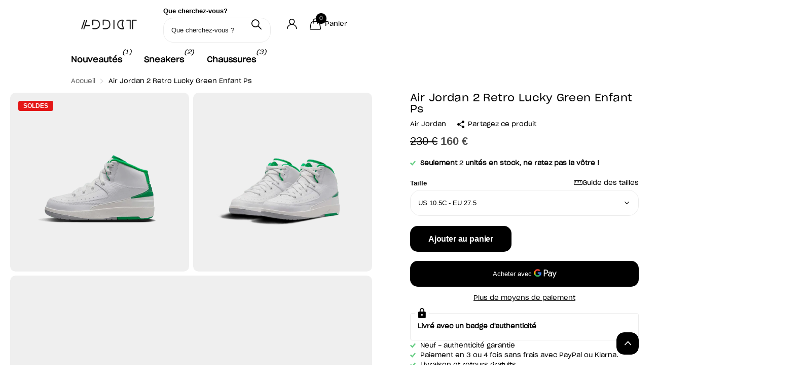

--- FILE ---
content_type: text/html; charset=utf-8
request_url: https://addictsneakers.com/products/air-jordan-2-retro-lucky-green-enfant-ps
body_size: 73342
content:
<!doctype html>
<html lang="fr" data-theme="xclusive" dir="ltr" class="no-js ">
	<head>
		<meta charset="utf-8">
		<meta http-equiv="x-ua-compatible" content="ie=edge">
		<title>Air Jordan 2 Retro Lucky Green Enfant Ps | Addict Sneakers</title><meta name="description" content="Commander la Air Jordan 2 Retro Lucky Green Enfant Ps en exclusivité chez Addict ! Pour ce début d&#39;année 2023, Jordan Brand dévoile une version de la Air Jordan 2, inspirée par les Celtics de Boston, qui se décline aussi pour les enfant ! La Air Jordan 2 Retro Lucky Green affiche une base en cuir blanc accompagnée de superpositions ton-sur-ton en cuir grainé. Cette silhouette classique est sublimée par un liseré vert et noir sur le panneau latéral ainsi que par des empiècements en TPU vert sur le talon qui s&#39;accordent à la doublure, au branding du talon et à une partie de l&#39;outsole. La dernière note est donnée par une midsole jaunie pour un effet vieilli. Après une année 2022 remplie, la AJ2 continue d&#39;être remise sur le devant de la scène en 2023. SKU : DQ8564-103Date de sortie : Février 2023Colorway : WHITE/LUCKY GREEN/SAIL/LIGHT STEEL GREY"><meta name="theme-color" content="">
		<meta name="MobileOptimized" content="320">
		<meta name="HandheldFriendly" content="true">
		<meta name="viewport" content="width=device-width, initial-scale=1, minimum-scale=1, maximum-scale=5, viewport-fit=cover, shrink-to-fit=no">
		<meta name="format-detection" content="telephone=no">
		<meta name="google-site-verification" content="dYtrS13_cNftsbn0j1POCY3K-Yhz6CjDSV3URgPhLLU" />
		<meta name="google-site-verification" content="dYtrS13_cNftsbn0j1POCY3K-Yhz6CjDSV3URgPhLLU">
		<meta name="msapplication-config" content="//addictsneakers.com/cdn/shop/t/51/assets/browserconfig.xml?v=52024572095365081671757935692">
		<link rel="canonical" href="https://addictsneakers.com/products/air-jordan-2-retro-lucky-green-enfant-ps">
		<link rel="preload" as="style" href="//addictsneakers.com/cdn/shop/t/51/assets/screen.css?v=27981194295114248331757935692">
		<link rel="preload" as="style" href="//addictsneakers.com/cdn/shop/t/51/assets/theme-xclusive.css?v=163516233018859577801759089061">
		<link rel="preload" as="style" href="//addictsneakers.com/cdn/shop/t/51/assets/screen-settings.css?v=91892205463719564461758836792">
		
		
    
		<link rel="preload" as="font" href="//addictsneakers.com/cdn/shop/t/51/assets/xclusive.woff2?v=154911475873364033681757935692" crossorigin>
		<link media="screen" rel="stylesheet" href="//addictsneakers.com/cdn/shop/t/51/assets/screen.css?v=27981194295114248331757935692" id="core-css">
		<link media="screen" rel="stylesheet" href="//addictsneakers.com/cdn/shop/t/51/assets/theme-xclusive.css?v=163516233018859577801759089061" id="xclusive-css">
		<noscript><link rel="stylesheet" href="//addictsneakers.com/cdn/shop/t/51/assets/async-menu.css?v=155014583911830259811757935692"></noscript><link media="screen" rel="stylesheet" href="//addictsneakers.com/cdn/shop/t/51/assets/page-product.css?v=119493796049364278621757935692" id="product-css"><link media="screen" rel="stylesheet" href="//addictsneakers.com/cdn/shop/t/51/assets/screen-settings.css?v=91892205463719564461758836792" id="custom-css"><link rel="icon" href="//addictsneakers.com/cdn/shop/files/Logo_Addict_2.png?crop=center&height=32&v=1714947370&width=32" type="image/png">
			<link rel="mask-icon" href="safari-pinned-tab.svg" color="#333333">
			<link rel="apple-touch-icon" href="apple-touch-icon.png"><script>document.documentElement.classList.remove('no-js'); document.documentElement.classList.add('js');</script>
		<meta name="msapplication-config" content="//addictsneakers.com/cdn/shop/t/51/assets/browserconfig.xml?v=52024572095365081671757935692">
<meta property="og:title" content="Air Jordan 2 Retro Lucky Green Enfant Ps">
<meta property="og:type" content="product">
<meta property="og:description" content="Commander la Air Jordan 2 Retro Lucky Green Enfant Ps en exclusivité chez Addict ! Pour ce début d&#39;année 2023, Jordan Brand dévoile une version de la Air Jordan 2, inspirée par les Celtics de Boston, qui se décline aussi pour les enfant ! La Air Jordan 2 Retro Lucky Green affiche une base en cuir blanc accompagnée de superpositions ton-sur-ton en cuir grainé. Cette silhouette classique est sublimée par un liseré vert et noir sur le panneau latéral ainsi que par des empiècements en TPU vert sur le talon qui s&#39;accordent à la doublure, au branding du talon et à une partie de l&#39;outsole. La dernière note est donnée par une midsole jaunie pour un effet vieilli. Après une année 2022 remplie, la AJ2 continue d&#39;être remise sur le devant de la scène en 2023. SKU : DQ8564-103Date de sortie : Février 2023Colorway : WHITE/LUCKY GREEN/SAIL/LIGHT STEEL GREY">
<meta property="og:site_name" content="Addict Sneakers">
<meta property="og:url" content="https://addictsneakers.com/products/air-jordan-2-retro-lucky-green-enfant-ps">

  
  <meta property="product:price:amount" content="160 €">
  <meta property="og:price:amount" content="160 €">
  <meta property="og:price:currency" content="EUR">
  <meta property="og:availability" content="instock" />

<meta property="og:image" content="//addictsneakers.com/cdn/shop/products/AirJordan2RetroLuckyGreenEnfant_PS.png?crop=center&height=500&v=1757497981&width=600">

<meta name="twitter:title" content="Air Jordan 2 Retro Lucky Green Enfant Ps">
<meta name="twitter:description" content="Commander la Air Jordan 2 Retro Lucky Green Enfant Ps en exclusivité chez Addict ! Pour ce début d&#39;année 2023, Jordan Brand dévoile une version de la Air Jordan 2, inspirée par les Celtics de Boston, qui se décline aussi pour les enfant ! La Air Jordan 2 Retro Lucky Green affiche une base en cuir blanc accompagnée de superpositions ton-sur-ton en cuir grainé. Cette silhouette classique est sublimée par un liseré vert et noir sur le panneau latéral ainsi que par des empiècements en TPU vert sur le talon qui s&#39;accordent à la doublure, au branding du talon et à une partie de l&#39;outsole. La dernière note est donnée par une midsole jaunie pour un effet vieilli. Après une année 2022 remplie, la AJ2 continue d&#39;être remise sur le devant de la scène en 2023. SKU : DQ8564-103Date de sortie : Février 2023Colorway : WHITE/LUCKY GREEN/SAIL/LIGHT STEEL GREY">
<meta name="twitter:site" content="Addict Sneakers">

<meta property="twitter:image" content="//addictsneakers.com/cdn/shop/products/AirJordan2RetroLuckyGreenEnfant_PS.png?crop=center&height=500&v=1757497981&width=600">
<script type="application/ld+json">
  [
      {
        "@context": "http://schema.org",
        "@type": "Product",
        "name": "Air Jordan 2 Retro Lucky Green Enfant Ps",
        "url": "https://addictsneakers.com/products/air-jordan-2-retro-lucky-green-enfant-ps","brand": { "@type": "Brand", "name": "Air Jordan" },"description": "\nPour ce début d\u0026#39;année 2023, Jordan Brand dévoile une version de la Air Jordan 2, inspirée par les Celtics de Boston, qui se décline aussi pour les enfant !  \nLa Air Jordan 2 Retro Lucky Green affiche une base en cuir blanc accompagnée de superpositions ton-sur-ton en cuir grainé. Cette silhouette classique est sublimée par un liseré vert et noir sur le panneau latéral ainsi que par des empiècements en TPU vert sur le talon qui s\u0026#39;accordent à la doublure, au branding du talon et à une partie de l\u0026#39;outsole. La dernière note est donnée par une midsole jaunie pour un effet vieilli.\nAprès une année 2022 remplie, la AJ2 continue d\u0026#39;être remise sur le devant de la scène en 2023.\nSKU : DQ8564-103Date de sortie : Février 2023Colorway : WHITE\/LUCKY GREEN\/SAIL\/LIGHT STEEL GREY","image": "//addictsneakers.com/cdn/shop/products/AirJordan2RetroLuckyGreenEnfant_PS.png?crop=center&height=500&v=1757497981&width=600","gtin8": "196154225779","sku": "DQ8564-103","offers": {
          "@type": "Offer",
          "price": "160.0",
          "url": "https://addictsneakers.com/products/air-jordan-2-retro-lucky-green-enfant-ps",
          "priceValidUntil": "2027-01-27",
          "priceCurrency": "EUR",
            "availability": "https://schema.org/InStock",
            "inventoryLevel": "1000"}
        
      },
    {
      "@context": "http://schema.org/",
      "@type": "Organization",
      "url": "https://addictsneakers.com/products/air-jordan-2-retro-lucky-green-enfant-ps",
      "name": "Addict Sneakers",
      "legalName": "Addict Sneakers",
      "description": "Commander la Air Jordan 2 Retro Lucky Green Enfant Ps en exclusivité chez Addict ! Pour ce début d&#39;année 2023, Jordan Brand dévoile une version de la Air Jordan 2, inspirée par les Celtics de Boston, qui se décline aussi pour les enfant ! La Air Jordan 2 Retro Lucky Green affiche une base en cuir blanc accompagnée de superpositions ton-sur-ton en cuir grainé. Cette silhouette classique est sublimée par un liseré vert et noir sur le panneau latéral ainsi que par des empiècements en TPU vert sur le talon qui s&#39;accordent à la doublure, au branding du talon et à une partie de l&#39;outsole. La dernière note est donnée par une midsole jaunie pour un effet vieilli. Après une année 2022 remplie, la AJ2 continue d&#39;être remise sur le devant de la scène en 2023. SKU : DQ8564-103Date de sortie : Février 2023Colorway : WHITE/LUCKY GREEN/SAIL/LIGHT STEEL GREY","contactPoint": {
        "@type": "ContactPoint",
        "contactType": "Customer service",
        "telephone": "0631278210"
      },
      "address": {
        "@type": "PostalAddress",
        "streetAddress": "99 Queen&#39;s Road Central, 18th Floor, The Center",
        "addressLocality": "Central",
        "postalCode": "",
        "addressCountry": "HK"
      }
    },
    {
      "@context": "http://schema.org",
      "@type": "WebSite",
      "url": "https://addictsneakers.com/products/air-jordan-2-retro-lucky-green-enfant-ps",
      "name": "Addict Sneakers",
      "description": "Commander la Air Jordan 2 Retro Lucky Green Enfant Ps en exclusivité chez Addict ! Pour ce début d&#39;année 2023, Jordan Brand dévoile une version de la Air Jordan 2, inspirée par les Celtics de Boston, qui se décline aussi pour les enfant ! La Air Jordan 2 Retro Lucky Green affiche une base en cuir blanc accompagnée de superpositions ton-sur-ton en cuir grainé. Cette silhouette classique est sublimée par un liseré vert et noir sur le panneau latéral ainsi que par des empiècements en TPU vert sur le talon qui s&#39;accordent à la doublure, au branding du talon et à une partie de l&#39;outsole. La dernière note est donnée par une midsole jaunie pour un effet vieilli. Après une année 2022 remplie, la AJ2 continue d&#39;être remise sur le devant de la scène en 2023. SKU : DQ8564-103Date de sortie : Février 2023Colorway : WHITE/LUCKY GREEN/SAIL/LIGHT STEEL GREY",
      "author": [
        {
          "@type": "Organization",
          "url": "https://www.someoneyouknow.online",
          "name": "Someoneyouknow",
          "address": {
            "@type": "PostalAddress",
            "streetAddress": "Wilhelminaplein 25",
            "addressLocality": "Eindhoven",
            "addressRegion": "NB",
            "postalCode": "5611 HG",
            "addressCountry": "NL"
          }
        }
      ]
    }
  ]
</script>

		<script>window.performance && window.performance.mark && window.performance.mark('shopify.content_for_header.start');</script><meta name="facebook-domain-verification" content="0lcdtnxikfrlygdh4i8i1lz8k0rh7j">
<meta id="shopify-digital-wallet" name="shopify-digital-wallet" content="/62370283756/digital_wallets/dialog">
<link rel="alternate" hreflang="x-default" href="https://addictsneakers.com/products/air-jordan-2-retro-lucky-green-enfant-ps">
<link rel="alternate" hreflang="fr" href="https://addictsneakers.com/products/air-jordan-2-retro-lucky-green-enfant-ps">
<link rel="alternate" hreflang="en" href="https://addictsneakers.com/en/products/air-jordan-2-retro-lucky-green-enfant-ps">
<link rel="alternate" hreflang="de" href="https://addictsneakers.com/de/products/air-jordan-2-retro-lucky-green-enfant-ps">
<link rel="alternate" type="application/json+oembed" href="https://addictsneakers.com/products/air-jordan-2-retro-lucky-green-enfant-ps.oembed">
<script async="async" src="/checkouts/internal/preloads.js?locale=fr-FR"></script>
<script id="shopify-features" type="application/json">{"accessToken":"209aa51aeb8752b4de5964fcb01efed4","betas":["rich-media-storefront-analytics"],"domain":"addictsneakers.com","predictiveSearch":true,"shopId":62370283756,"locale":"fr"}</script>
<script>var Shopify = Shopify || {};
Shopify.shop = "addict2sneakers.myshopify.com";
Shopify.locale = "fr";
Shopify.currency = {"active":"EUR","rate":"1.0"};
Shopify.country = "FR";
Shopify.theme = {"name":"Copie de Live \/ OK","id":188354724189,"schema_name":"Xclusive","schema_version":"3.0.0","theme_store_id":2221,"role":"main"};
Shopify.theme.handle = "null";
Shopify.theme.style = {"id":null,"handle":null};
Shopify.cdnHost = "addictsneakers.com/cdn";
Shopify.routes = Shopify.routes || {};
Shopify.routes.root = "/";</script>
<script type="module">!function(o){(o.Shopify=o.Shopify||{}).modules=!0}(window);</script>
<script>!function(o){function n(){var o=[];function n(){o.push(Array.prototype.slice.apply(arguments))}return n.q=o,n}var t=o.Shopify=o.Shopify||{};t.loadFeatures=n(),t.autoloadFeatures=n()}(window);</script>
<script id="shop-js-analytics" type="application/json">{"pageType":"product"}</script>
<script defer="defer" async type="module" src="//addictsneakers.com/cdn/shopifycloud/shop-js/modules/v2/client.init-shop-cart-sync_BcDpqI9l.fr.esm.js"></script>
<script defer="defer" async type="module" src="//addictsneakers.com/cdn/shopifycloud/shop-js/modules/v2/chunk.common_a1Rf5Dlz.esm.js"></script>
<script defer="defer" async type="module" src="//addictsneakers.com/cdn/shopifycloud/shop-js/modules/v2/chunk.modal_Djra7sW9.esm.js"></script>
<script type="module">
  await import("//addictsneakers.com/cdn/shopifycloud/shop-js/modules/v2/client.init-shop-cart-sync_BcDpqI9l.fr.esm.js");
await import("//addictsneakers.com/cdn/shopifycloud/shop-js/modules/v2/chunk.common_a1Rf5Dlz.esm.js");
await import("//addictsneakers.com/cdn/shopifycloud/shop-js/modules/v2/chunk.modal_Djra7sW9.esm.js");

  window.Shopify.SignInWithShop?.initShopCartSync?.({"fedCMEnabled":true,"windoidEnabled":true});

</script>
<script id="__st">var __st={"a":62370283756,"offset":3600,"reqid":"c664f7e0-dd7b-414e-8549-63be784f4f1b-1769481270","pageurl":"addictsneakers.com\/products\/air-jordan-2-retro-lucky-green-enfant-ps","u":"1f0f3414a4bf","p":"product","rtyp":"product","rid":8404804043101};</script>
<script>window.ShopifyPaypalV4VisibilityTracking = true;</script>
<script id="captcha-bootstrap">!function(){'use strict';const t='contact',e='account',n='new_comment',o=[[t,t],['blogs',n],['comments',n],[t,'customer']],c=[[e,'customer_login'],[e,'guest_login'],[e,'recover_customer_password'],[e,'create_customer']],r=t=>t.map((([t,e])=>`form[action*='/${t}']:not([data-nocaptcha='true']) input[name='form_type'][value='${e}']`)).join(','),a=t=>()=>t?[...document.querySelectorAll(t)].map((t=>t.form)):[];function s(){const t=[...o],e=r(t);return a(e)}const i='password',u='form_key',d=['recaptcha-v3-token','g-recaptcha-response','h-captcha-response',i],f=()=>{try{return window.sessionStorage}catch{return}},m='__shopify_v',_=t=>t.elements[u];function p(t,e,n=!1){try{const o=window.sessionStorage,c=JSON.parse(o.getItem(e)),{data:r}=function(t){const{data:e,action:n}=t;return t[m]||n?{data:e,action:n}:{data:t,action:n}}(c);for(const[e,n]of Object.entries(r))t.elements[e]&&(t.elements[e].value=n);n&&o.removeItem(e)}catch(o){console.error('form repopulation failed',{error:o})}}const l='form_type',E='cptcha';function T(t){t.dataset[E]=!0}const w=window,h=w.document,L='Shopify',v='ce_forms',y='captcha';let A=!1;((t,e)=>{const n=(g='f06e6c50-85a8-45c8-87d0-21a2b65856fe',I='https://cdn.shopify.com/shopifycloud/storefront-forms-hcaptcha/ce_storefront_forms_captcha_hcaptcha.v1.5.2.iife.js',D={infoText:'Protégé par hCaptcha',privacyText:'Confidentialité',termsText:'Conditions'},(t,e,n)=>{const o=w[L][v],c=o.bindForm;if(c)return c(t,g,e,D).then(n);var r;o.q.push([[t,g,e,D],n]),r=I,A||(h.body.append(Object.assign(h.createElement('script'),{id:'captcha-provider',async:!0,src:r})),A=!0)});var g,I,D;w[L]=w[L]||{},w[L][v]=w[L][v]||{},w[L][v].q=[],w[L][y]=w[L][y]||{},w[L][y].protect=function(t,e){n(t,void 0,e),T(t)},Object.freeze(w[L][y]),function(t,e,n,w,h,L){const[v,y,A,g]=function(t,e,n){const i=e?o:[],u=t?c:[],d=[...i,...u],f=r(d),m=r(i),_=r(d.filter((([t,e])=>n.includes(e))));return[a(f),a(m),a(_),s()]}(w,h,L),I=t=>{const e=t.target;return e instanceof HTMLFormElement?e:e&&e.form},D=t=>v().includes(t);t.addEventListener('submit',(t=>{const e=I(t);if(!e)return;const n=D(e)&&!e.dataset.hcaptchaBound&&!e.dataset.recaptchaBound,o=_(e),c=g().includes(e)&&(!o||!o.value);(n||c)&&t.preventDefault(),c&&!n&&(function(t){try{if(!f())return;!function(t){const e=f();if(!e)return;const n=_(t);if(!n)return;const o=n.value;o&&e.removeItem(o)}(t);const e=Array.from(Array(32),(()=>Math.random().toString(36)[2])).join('');!function(t,e){_(t)||t.append(Object.assign(document.createElement('input'),{type:'hidden',name:u})),t.elements[u].value=e}(t,e),function(t,e){const n=f();if(!n)return;const o=[...t.querySelectorAll(`input[type='${i}']`)].map((({name:t})=>t)),c=[...d,...o],r={};for(const[a,s]of new FormData(t).entries())c.includes(a)||(r[a]=s);n.setItem(e,JSON.stringify({[m]:1,action:t.action,data:r}))}(t,e)}catch(e){console.error('failed to persist form',e)}}(e),e.submit())}));const S=(t,e)=>{t&&!t.dataset[E]&&(n(t,e.some((e=>e===t))),T(t))};for(const o of['focusin','change'])t.addEventListener(o,(t=>{const e=I(t);D(e)&&S(e,y())}));const B=e.get('form_key'),M=e.get(l),P=B&&M;t.addEventListener('DOMContentLoaded',(()=>{const t=y();if(P)for(const e of t)e.elements[l].value===M&&p(e,B);[...new Set([...A(),...v().filter((t=>'true'===t.dataset.shopifyCaptcha))])].forEach((e=>S(e,t)))}))}(h,new URLSearchParams(w.location.search),n,t,e,['guest_login'])})(!1,!0)}();</script>
<script integrity="sha256-4kQ18oKyAcykRKYeNunJcIwy7WH5gtpwJnB7kiuLZ1E=" data-source-attribution="shopify.loadfeatures" defer="defer" src="//addictsneakers.com/cdn/shopifycloud/storefront/assets/storefront/load_feature-a0a9edcb.js" crossorigin="anonymous"></script>
<script data-source-attribution="shopify.dynamic_checkout.dynamic.init">var Shopify=Shopify||{};Shopify.PaymentButton=Shopify.PaymentButton||{isStorefrontPortableWallets:!0,init:function(){window.Shopify.PaymentButton.init=function(){};var t=document.createElement("script");t.src="https://addictsneakers.com/cdn/shopifycloud/portable-wallets/latest/portable-wallets.fr.js",t.type="module",document.head.appendChild(t)}};
</script>
<script data-source-attribution="shopify.dynamic_checkout.buyer_consent">
  function portableWalletsHideBuyerConsent(e){var t=document.getElementById("shopify-buyer-consent"),n=document.getElementById("shopify-subscription-policy-button");t&&n&&(t.classList.add("hidden"),t.setAttribute("aria-hidden","true"),n.removeEventListener("click",e))}function portableWalletsShowBuyerConsent(e){var t=document.getElementById("shopify-buyer-consent"),n=document.getElementById("shopify-subscription-policy-button");t&&n&&(t.classList.remove("hidden"),t.removeAttribute("aria-hidden"),n.addEventListener("click",e))}window.Shopify?.PaymentButton&&(window.Shopify.PaymentButton.hideBuyerConsent=portableWalletsHideBuyerConsent,window.Shopify.PaymentButton.showBuyerConsent=portableWalletsShowBuyerConsent);
</script>
<script>
  function portableWalletsCleanup(e){e&&e.src&&console.error("Failed to load portable wallets script "+e.src);var t=document.querySelectorAll("shopify-accelerated-checkout .shopify-payment-button__skeleton, shopify-accelerated-checkout-cart .wallet-cart-button__skeleton"),e=document.getElementById("shopify-buyer-consent");for(let e=0;e<t.length;e++)t[e].remove();e&&e.remove()}function portableWalletsNotLoadedAsModule(e){e instanceof ErrorEvent&&"string"==typeof e.message&&e.message.includes("import.meta")&&"string"==typeof e.filename&&e.filename.includes("portable-wallets")&&(window.removeEventListener("error",portableWalletsNotLoadedAsModule),window.Shopify.PaymentButton.failedToLoad=e,"loading"===document.readyState?document.addEventListener("DOMContentLoaded",window.Shopify.PaymentButton.init):window.Shopify.PaymentButton.init())}window.addEventListener("error",portableWalletsNotLoadedAsModule);
</script>

<script type="module" src="https://addictsneakers.com/cdn/shopifycloud/portable-wallets/latest/portable-wallets.fr.js" onError="portableWalletsCleanup(this)" crossorigin="anonymous"></script>
<script nomodule>
  document.addEventListener("DOMContentLoaded", portableWalletsCleanup);
</script>

<link id="shopify-accelerated-checkout-styles" rel="stylesheet" media="screen" href="https://addictsneakers.com/cdn/shopifycloud/portable-wallets/latest/accelerated-checkout-backwards-compat.css" crossorigin="anonymous">
<style id="shopify-accelerated-checkout-cart">
        #shopify-buyer-consent {
  margin-top: 1em;
  display: inline-block;
  width: 100%;
}

#shopify-buyer-consent.hidden {
  display: none;
}

#shopify-subscription-policy-button {
  background: none;
  border: none;
  padding: 0;
  text-decoration: underline;
  font-size: inherit;
  cursor: pointer;
}

#shopify-subscription-policy-button::before {
  box-shadow: none;
}

      </style>

<script>window.performance && window.performance.mark && window.performance.mark('shopify.content_for_header.end');</script>
		
		<style data-shopify>
			:root {
				--scheme-1:                      #ffffff;
				--scheme-1_solid:                #ffffff;
				--scheme-1_bg:                   var(--scheme-1);
				--scheme-1_bg_dark:              var(--scheme-1_bg);
				--scheme-1_bg_var:               var(--scheme-1_bg_dark);
				--scheme-1_bg_secondary:         #f4f4f4;
				--scheme-1_fg:                   #000000;
				--scheme-1_fg_sat:               #bfbfbf;
				--scheme-1_title:                #000000;
				--scheme-1_title_solid:          #000000;

				--scheme-1_primary_btn_bg:       #000000;
				--scheme-1_primary_btn_bg_dark:  #000000;
				--scheme-1_primary_btn_fg:       #ffffff;
				--scheme-1_secondary_btn_bg:     #ffffff;
				--scheme-1_secondary_btn_bg_dark:#ededed;
				--scheme-1_secondary_btn_fg:     #000000;
				--scheme-1_tertiary_btn_bg:      #e5e5e5;
				--scheme-1_tertiary_btn_bg_dark: #d3d3d3;
				--scheme-1_tertiary_btn_fg:      #000000;
				--scheme-1_btn_bg:       		var(--scheme-1_primary_btn_bg);
				--scheme-1_btn_bg_dark:  		var(--scheme-1_primary_btn_bg_dark);
				--scheme-1_btn_fg:       		var(--scheme-1_primary_btn_fg);
				--scheme-1_bd:                   #ececec;
				--scheme-1_input_bg:             #ffffff;
				--scheme-1_input_fg:             #000000;
				--scheme-1_input_pl:             #1a1a1a;
				--scheme-1_accent:               #020202;
				--scheme-1_accent_gradient:      linear-gradient(346deg, rgba(156, 0, 98, 1) 4%, rgba(245, 0, 122, 1) 100%);
				
					--primary_text_rgba:  				rgb(0, 0, 0);
					--body_bg:            				var(--scheme-1_bg);
				
				}select, .bv_atual, #root #content .f8sr select,
				[class^="palette-scheme-1"] select,
				[class^="palette-scheme-1"] .bv_atual,
				#root #content [class^="palette-scheme-1"] .f8sr select {
				background-image: url("data:image/svg+xml,%3Csvg xmlns='http://www.w3.org/2000/svg' xml:space='preserve' style='enable-background:new 0 0 12.7 7.7' viewBox='0 0 12.7 7.7' fill='%23000000'%3E%3Cpath d='M.3.2c.4-.3.9-.3 1.2.1l4.7 5.3 5-5.3c.3-.3.9-.4 1.2 0 .3.3.4.9 0 1.2l-5.7 6c-.1.1-.3.2-.5.2s-.5-.1-.6-.3l-5.3-6C-.1 1.1-.1.5.3.2z'/%3E%3C/svg%3E");
				}
				
					#root input[type="date"], #root .datepicker-input { background-image: url("data:image/svg+xml,%3Csvg xmlns='http://www.w3.org/2000/svg' xml:space='preserve' style='enable-background:new 0 0 14 16' viewBox='0 0 14 16' fill='%23000000'%3E%3Cpath d='M12.3 2H11V.8c0-.5-.3-.8-.7-.8s-.8.3-.8.8V2h-5V.8c0-.5-.3-.8-.7-.8S3 .3 3 .8V2H1.8C.8 2 0 2.8 0 3.8v10.5c0 1 .8 1.8 1.8 1.8h10.5c1 0 1.8-.8 1.8-1.8V3.8c-.1-1-.9-1.8-1.8-1.8zm.2 12.3c0 .1-.1.3-.3.3H1.8c-.1 0-.3-.1-.3-.3V7.5h11v6.8zm0-8.3h-11V3.8c0-.1.1-.3.3-.3h10.5c.1 0 .3.1.3.3V6z'/%3E%3C/svg%3E"); }
				
				select:focus, #root #content .f8sr select:focus,
				[class^="palette-scheme-1"] select:focus,
				#root #content [class^="palette-scheme-1"] .f8sr select:focus {
				background-image: url("data:image/svg+xml,%3Csvg xmlns='http://www.w3.org/2000/svg' xml:space='preserve' style='enable-background:new 0 0 12.7 7.7' viewBox='0 0 12.7 7.7' fill='%23000000'%3E%3Cpath d='M12.4 7.5c-.4.3-.9.3-1.2-.1L6.5 2.1l-5 5.3c-.3.3-.9.4-1.2 0-.3-.3-.4-.9 0-1.2L6 .2c.1-.1.3-.2.5-.2.3 0 .5.1.6.3l5.3 6c.4.3.4.9 0 1.2z'/%3E%3C/svg%3E");
				}
				:root, [class^="palette-scheme-1"], [data-active-content*="scheme-1"] {
				--primary_bg:             var(--scheme-1_bg);
				--bg_secondary:           var(--scheme-1_bg_secondary);
				--primary_text:           var(--scheme-1_fg);
				--primary_text_h:         var(--scheme-1_title);
				--headings_text:          var(--primary_text_h);
				--headings_text_solid:    var(--scheme-1_title_solid);
				--primary_bg_btn:         var(--scheme-1_primary_btn_bg);
				--primary_bg_btn_dark:    var(--scheme-1_primary_btn_bg_dark);
				--primary_btn_text:       var(--scheme-1_primary_btn_fg);
				--secondary_bg_btn:       var(--scheme-1_secondary_btn_bg);
				--secondary_bg_btn_dark:  var(--scheme-1_secondary_btn_bg_dark);
				--secondary_btn_text:     var(--scheme-1_secondary_btn_fg);
				--tertiary_bg_btn:        var(--scheme-1_tertiary_btn_bg);
				--tertiary_bg_btn_dark:   var(--scheme-1_tertiary_btn_bg_dark);
				--tertiary_btn_text:      var(--scheme-1_tertiary_btn_fg);
				--custom_input_bg:        var(--scheme-1_input_bg);
				--custom_input_fg:        var(--scheme-1_input_fg);
				--custom_input_pl:        var(--scheme-1_input_pl);
				--custom_input_bd:        var(--scheme-1_bd);
				--custom_bd:              var(--custom_input_bd);
				--secondary_bg: 		  var(--primary_bg_btn);
				--accent:                 var(--scheme-1_accent);
				--accent_gradient:        var(--scheme-1_accent_gradient);
				--primary_text_brightness:var(--scheme-1_fg_brightness);
				}
				
			:root {
				--scheme-2:                      #000000;
				--scheme-2_solid:                #000000;
				--scheme-2_bg:                   var(--scheme-2);
				--scheme-2_bg_dark:              #000000;
				--scheme-2_bg_var:               var(--scheme-2_bg_dark);
				--scheme-2_bg_secondary:         #ffffff;
				--scheme-2_fg:                   #ffffff;
				--scheme-2_fg_sat:               #ffffff;
				--scheme-2_title:                #ffffff;
				--scheme-2_title_solid:          #ffffff;

				--scheme-2_primary_btn_bg:       #ffffff;
				--scheme-2_primary_btn_bg_dark:  #ededed;
				--scheme-2_primary_btn_fg:       #000000;
				--scheme-2_secondary_btn_bg:     #000000;
				--scheme-2_secondary_btn_bg_dark:#000000;
				--scheme-2_secondary_btn_fg:     #ffffff;
				--scheme-2_tertiary_btn_bg:      #e5dbed;
				--scheme-2_tertiary_btn_bg_dark: #d4c3e1;
				--scheme-2_tertiary_btn_fg:      #ffffff;
				--scheme-2_btn_bg:       		var(--scheme-2_primary_btn_bg);
				--scheme-2_btn_bg_dark:  		var(--scheme-2_primary_btn_bg_dark);
				--scheme-2_btn_fg:       		var(--scheme-2_primary_btn_fg);
				--scheme-2_bd:                   #ececec;
				--scheme-2_input_bg:             #ffffff;
				--scheme-2_input_fg:             #000000;
				--scheme-2_input_pl:             #1a1a1a;
				--scheme-2_accent:               #ffffff;
				--scheme-2_accent_gradient:      #ffffff;
				
				}
				[class^="palette-scheme-2"] select,
				[class^="palette-scheme-2"] .bv_atual,
				#root #content [class^="palette-scheme-2"] .f8sr select {
				background-image: url("data:image/svg+xml,%3Csvg xmlns='http://www.w3.org/2000/svg' xml:space='preserve' style='enable-background:new 0 0 12.7 7.7' viewBox='0 0 12.7 7.7' fill='%23000000'%3E%3Cpath d='M.3.2c.4-.3.9-.3 1.2.1l4.7 5.3 5-5.3c.3-.3.9-.4 1.2 0 .3.3.4.9 0 1.2l-5.7 6c-.1.1-.3.2-.5.2s-.5-.1-.6-.3l-5.3-6C-.1 1.1-.1.5.3.2z'/%3E%3C/svg%3E");
				}
				
				
				[class^="palette-scheme-2"] select:focus,
				#root #content [class^="palette-scheme-2"] .f8sr select:focus {
				background-image: url("data:image/svg+xml,%3Csvg xmlns='http://www.w3.org/2000/svg' xml:space='preserve' style='enable-background:new 0 0 12.7 7.7' viewBox='0 0 12.7 7.7' fill='%23000000'%3E%3Cpath d='M12.4 7.5c-.4.3-.9.3-1.2-.1L6.5 2.1l-5 5.3c-.3.3-.9.4-1.2 0-.3-.3-.4-.9 0-1.2L6 .2c.1-.1.3-.2.5-.2.3 0 .5.1.6.3l5.3 6c.4.3.4.9 0 1.2z'/%3E%3C/svg%3E");
				}
				[class^="palette-scheme-2"], [data-active-content*="scheme-2"] {
				--primary_bg:             var(--scheme-2_bg);
				--bg_secondary:           var(--scheme-2_bg_secondary);
				--primary_text:           var(--scheme-2_fg);
				--primary_text_h:         var(--scheme-2_title);
				--headings_text:          var(--primary_text_h);
				--headings_text_solid:    var(--scheme-2_title_solid);
				--primary_bg_btn:         var(--scheme-2_primary_btn_bg);
				--primary_bg_btn_dark:    var(--scheme-2_primary_btn_bg_dark);
				--primary_btn_text:       var(--scheme-2_primary_btn_fg);
				--secondary_bg_btn:       var(--scheme-2_secondary_btn_bg);
				--secondary_bg_btn_dark:  var(--scheme-2_secondary_btn_bg_dark);
				--secondary_btn_text:     var(--scheme-2_secondary_btn_fg);
				--tertiary_bg_btn:        var(--scheme-2_tertiary_btn_bg);
				--tertiary_bg_btn_dark:   var(--scheme-2_tertiary_btn_bg_dark);
				--tertiary_btn_text:      var(--scheme-2_tertiary_btn_fg);
				--custom_input_bg:        var(--scheme-2_input_bg);
				--custom_input_fg:        var(--scheme-2_input_fg);
				--custom_input_pl:        var(--scheme-2_input_pl);
				--custom_input_bd:        var(--scheme-2_bd);
				--custom_bd:              var(--custom_input_bd);
				--secondary_bg: 		  var(--primary_bg_btn);
				--accent:                 var(--scheme-2_accent);
				--accent_gradient:        var(--scheme-2_accent_gradient);
				--primary_text_brightness:var(--scheme-2_fg_brightness);
				}
				
			:root {
				--scheme-3:                      #efefef;
				--scheme-3_solid:                #efefef;
				--scheme-3_bg:                   var(--scheme-3);
				--scheme-3_bg_dark:              #eaeaea;
				--scheme-3_bg_var:               var(--scheme-3_bg_dark);
				--scheme-3_bg_secondary:         #ffffff;
				--scheme-3_fg:                   #000000;
				--scheme-3_fg_sat:               #bfbfbf;
				--scheme-3_title:                #000000;
				--scheme-3_title_solid:          #000000;

				--scheme-3_primary_btn_bg:       #000000;
				--scheme-3_primary_btn_bg_dark:  #000000;
				--scheme-3_primary_btn_fg:       #ffffff;
				--scheme-3_secondary_btn_bg:     #ffffff;
				--scheme-3_secondary_btn_bg_dark:#ededed;
				--scheme-3_secondary_btn_fg:     #000000;
				--scheme-3_tertiary_btn_bg:      #000000;
				--scheme-3_tertiary_btn_bg_dark: #000000;
				--scheme-3_tertiary_btn_fg:      #ffffff;
				--scheme-3_btn_bg:       		var(--scheme-3_primary_btn_bg);
				--scheme-3_btn_bg_dark:  		var(--scheme-3_primary_btn_bg_dark);
				--scheme-3_btn_fg:       		var(--scheme-3_primary_btn_fg);
				--scheme-3_bd:                   #efefef;
				--scheme-3_input_bg:             #ffffff;
				--scheme-3_input_fg:             #000000;
				--scheme-3_input_pl:             #1a1a1a;
				--scheme-3_accent:               #020202;
				--scheme-3_accent_gradient:      #020202;
				
				}
				[class^="palette-scheme-3"] select,
				[class^="palette-scheme-3"] .bv_atual,
				#root #content [class^="palette-scheme-3"] .f8sr select {
				background-image: url("data:image/svg+xml,%3Csvg xmlns='http://www.w3.org/2000/svg' xml:space='preserve' style='enable-background:new 0 0 12.7 7.7' viewBox='0 0 12.7 7.7' fill='%23000000'%3E%3Cpath d='M.3.2c.4-.3.9-.3 1.2.1l4.7 5.3 5-5.3c.3-.3.9-.4 1.2 0 .3.3.4.9 0 1.2l-5.7 6c-.1.1-.3.2-.5.2s-.5-.1-.6-.3l-5.3-6C-.1 1.1-.1.5.3.2z'/%3E%3C/svg%3E");
				}
				
				
				[class^="palette-scheme-3"] select:focus,
				#root #content [class^="palette-scheme-3"] .f8sr select:focus {
				background-image: url("data:image/svg+xml,%3Csvg xmlns='http://www.w3.org/2000/svg' xml:space='preserve' style='enable-background:new 0 0 12.7 7.7' viewBox='0 0 12.7 7.7' fill='%23000000'%3E%3Cpath d='M12.4 7.5c-.4.3-.9.3-1.2-.1L6.5 2.1l-5 5.3c-.3.3-.9.4-1.2 0-.3-.3-.4-.9 0-1.2L6 .2c.1-.1.3-.2.5-.2.3 0 .5.1.6.3l5.3 6c.4.3.4.9 0 1.2z'/%3E%3C/svg%3E");
				}
				[class^="palette-scheme-3"], [data-active-content*="scheme-3"] {
				--primary_bg:             var(--scheme-3_bg);
				--bg_secondary:           var(--scheme-3_bg_secondary);
				--primary_text:           var(--scheme-3_fg);
				--primary_text_h:         var(--scheme-3_title);
				--headings_text:          var(--primary_text_h);
				--headings_text_solid:    var(--scheme-3_title_solid);
				--primary_bg_btn:         var(--scheme-3_primary_btn_bg);
				--primary_bg_btn_dark:    var(--scheme-3_primary_btn_bg_dark);
				--primary_btn_text:       var(--scheme-3_primary_btn_fg);
				--secondary_bg_btn:       var(--scheme-3_secondary_btn_bg);
				--secondary_bg_btn_dark:  var(--scheme-3_secondary_btn_bg_dark);
				--secondary_btn_text:     var(--scheme-3_secondary_btn_fg);
				--tertiary_bg_btn:        var(--scheme-3_tertiary_btn_bg);
				--tertiary_bg_btn_dark:   var(--scheme-3_tertiary_btn_bg_dark);
				--tertiary_btn_text:      var(--scheme-3_tertiary_btn_fg);
				--custom_input_bg:        var(--scheme-3_input_bg);
				--custom_input_fg:        var(--scheme-3_input_fg);
				--custom_input_pl:        var(--scheme-3_input_pl);
				--custom_input_bd:        var(--scheme-3_bd);
				--custom_bd:              var(--custom_input_bd);
				--secondary_bg: 		  var(--primary_bg_btn);
				--accent:                 var(--scheme-3_accent);
				--accent_gradient:        var(--scheme-3_accent_gradient);
				--primary_text_brightness:var(--scheme-3_fg_brightness);
				}
				
			:root {
				--scheme-4:                      #636363;
				--scheme-4_solid:                #636363;
				--scheme-4_bg:                   var(--scheme-4);
				--scheme-4_bg_dark:              #5e5e5e;
				--scheme-4_bg_var:               var(--scheme-4_bg_dark);
				--scheme-4_bg_secondary:         #8a8a9e;
				--scheme-4_fg:                   #ffffff;
				--scheme-4_fg_sat:               #ffffff;
				--scheme-4_title:                #ffffff;
				--scheme-4_title_solid:          #ffffff;

				--scheme-4_primary_btn_bg:       #ffffff;
				--scheme-4_primary_btn_bg_dark:  #ededed;
				--scheme-4_primary_btn_fg:       #000000;
				--scheme-4_secondary_btn_bg:     #e5dbed;
				--scheme-4_secondary_btn_bg_dark:#d4c3e1;
				--scheme-4_secondary_btn_fg:     #000000;
				--scheme-4_tertiary_btn_bg:      #ffffff;
				--scheme-4_tertiary_btn_bg_dark: #ededed;
				--scheme-4_tertiary_btn_fg:      #000000;
				--scheme-4_btn_bg:       		var(--scheme-4_primary_btn_bg);
				--scheme-4_btn_bg_dark:  		var(--scheme-4_primary_btn_bg_dark);
				--scheme-4_btn_fg:       		var(--scheme-4_primary_btn_fg);
				--scheme-4_bd:                   #e5e5e5;
				--scheme-4_input_bg:             #ffffff;
				--scheme-4_input_fg:             #000000;
				--scheme-4_input_pl:             #1a1a1a;
				--scheme-4_accent:               #ffffff;
				--scheme-4_accent_gradient:      #ffffff;
				
				}
				[class^="palette-scheme-4"] select,
				[class^="palette-scheme-4"] .bv_atual,
				#root #content [class^="palette-scheme-4"] .f8sr select {
				background-image: url("data:image/svg+xml,%3Csvg xmlns='http://www.w3.org/2000/svg' xml:space='preserve' style='enable-background:new 0 0 12.7 7.7' viewBox='0 0 12.7 7.7' fill='%23000000'%3E%3Cpath d='M.3.2c.4-.3.9-.3 1.2.1l4.7 5.3 5-5.3c.3-.3.9-.4 1.2 0 .3.3.4.9 0 1.2l-5.7 6c-.1.1-.3.2-.5.2s-.5-.1-.6-.3l-5.3-6C-.1 1.1-.1.5.3.2z'/%3E%3C/svg%3E");
				}
				
				
				[class^="palette-scheme-4"] select:focus,
				#root #content [class^="palette-scheme-4"] .f8sr select:focus {
				background-image: url("data:image/svg+xml,%3Csvg xmlns='http://www.w3.org/2000/svg' xml:space='preserve' style='enable-background:new 0 0 12.7 7.7' viewBox='0 0 12.7 7.7' fill='%23000000'%3E%3Cpath d='M12.4 7.5c-.4.3-.9.3-1.2-.1L6.5 2.1l-5 5.3c-.3.3-.9.4-1.2 0-.3-.3-.4-.9 0-1.2L6 .2c.1-.1.3-.2.5-.2.3 0 .5.1.6.3l5.3 6c.4.3.4.9 0 1.2z'/%3E%3C/svg%3E");
				}
				[class^="palette-scheme-4"], [data-active-content*="scheme-4"] {
				--primary_bg:             var(--scheme-4_bg);
				--bg_secondary:           var(--scheme-4_bg_secondary);
				--primary_text:           var(--scheme-4_fg);
				--primary_text_h:         var(--scheme-4_title);
				--headings_text:          var(--primary_text_h);
				--headings_text_solid:    var(--scheme-4_title_solid);
				--primary_bg_btn:         var(--scheme-4_primary_btn_bg);
				--primary_bg_btn_dark:    var(--scheme-4_primary_btn_bg_dark);
				--primary_btn_text:       var(--scheme-4_primary_btn_fg);
				--secondary_bg_btn:       var(--scheme-4_secondary_btn_bg);
				--secondary_bg_btn_dark:  var(--scheme-4_secondary_btn_bg_dark);
				--secondary_btn_text:     var(--scheme-4_secondary_btn_fg);
				--tertiary_bg_btn:        var(--scheme-4_tertiary_btn_bg);
				--tertiary_bg_btn_dark:   var(--scheme-4_tertiary_btn_bg_dark);
				--tertiary_btn_text:      var(--scheme-4_tertiary_btn_fg);
				--custom_input_bg:        var(--scheme-4_input_bg);
				--custom_input_fg:        var(--scheme-4_input_fg);
				--custom_input_pl:        var(--scheme-4_input_pl);
				--custom_input_bd:        var(--scheme-4_bd);
				--custom_bd:              var(--custom_input_bd);
				--secondary_bg: 		  var(--primary_bg_btn);
				--accent:                 var(--scheme-4_accent);
				--accent_gradient:        var(--scheme-4_accent_gradient);
				--primary_text_brightness:var(--scheme-4_fg_brightness);
				}
				
			:root {
				--scheme-5:                      #020202;
				--scheme-5_solid:                #020202;
				--scheme-5_bg:                   var(--scheme-5);
				--scheme-5_bg_dark:              #000000;
				--scheme-5_bg_var:               var(--scheme-5_bg_dark);
				--scheme-5_bg_secondary:         #e5dbed;
				--scheme-5_fg:                   #ffffff;
				--scheme-5_fg_sat:               #ffffff;
				--scheme-5_title:                #ffffff;
				--scheme-5_title_solid:          #ffffff;

				--scheme-5_primary_btn_bg:       #ffffff;
				--scheme-5_primary_btn_bg_dark:  #ededed;
				--scheme-5_primary_btn_fg:       #000000;
				--scheme-5_secondary_btn_bg:     #ffffff;
				--scheme-5_secondary_btn_bg_dark:#ededed;
				--scheme-5_secondary_btn_fg:     #000000;
				--scheme-5_tertiary_btn_bg:      #e5dbed;
				--scheme-5_tertiary_btn_bg_dark: #d4c3e1;
				--scheme-5_tertiary_btn_fg:      #000000;
				--scheme-5_btn_bg:       		var(--scheme-5_primary_btn_bg);
				--scheme-5_btn_bg_dark:  		var(--scheme-5_primary_btn_bg_dark);
				--scheme-5_btn_fg:       		var(--scheme-5_primary_btn_fg);
				--scheme-5_bd:                   #e5e5e5;
				--scheme-5_input_bg:             #ffffff;
				--scheme-5_input_fg:             #000000;
				--scheme-5_input_pl:             #1a1a1a;
				--scheme-5_accent:               #ffffff;
				--scheme-5_accent_gradient:      #ffffff;
				
				}
				[class^="palette-scheme-5"] select,
				[class^="palette-scheme-5"] .bv_atual,
				#root #content [class^="palette-scheme-5"] .f8sr select {
				background-image: url("data:image/svg+xml,%3Csvg xmlns='http://www.w3.org/2000/svg' xml:space='preserve' style='enable-background:new 0 0 12.7 7.7' viewBox='0 0 12.7 7.7' fill='%23000000'%3E%3Cpath d='M.3.2c.4-.3.9-.3 1.2.1l4.7 5.3 5-5.3c.3-.3.9-.4 1.2 0 .3.3.4.9 0 1.2l-5.7 6c-.1.1-.3.2-.5.2s-.5-.1-.6-.3l-5.3-6C-.1 1.1-.1.5.3.2z'/%3E%3C/svg%3E");
				}
				
				
				[class^="palette-scheme-5"] select:focus,
				#root #content [class^="palette-scheme-5"] .f8sr select:focus {
				background-image: url("data:image/svg+xml,%3Csvg xmlns='http://www.w3.org/2000/svg' xml:space='preserve' style='enable-background:new 0 0 12.7 7.7' viewBox='0 0 12.7 7.7' fill='%23000000'%3E%3Cpath d='M12.4 7.5c-.4.3-.9.3-1.2-.1L6.5 2.1l-5 5.3c-.3.3-.9.4-1.2 0-.3-.3-.4-.9 0-1.2L6 .2c.1-.1.3-.2.5-.2.3 0 .5.1.6.3l5.3 6c.4.3.4.9 0 1.2z'/%3E%3C/svg%3E");
				}
				[class^="palette-scheme-5"], [data-active-content*="scheme-5"] {
				--primary_bg:             var(--scheme-5_bg);
				--bg_secondary:           var(--scheme-5_bg_secondary);
				--primary_text:           var(--scheme-5_fg);
				--primary_text_h:         var(--scheme-5_title);
				--headings_text:          var(--primary_text_h);
				--headings_text_solid:    var(--scheme-5_title_solid);
				--primary_bg_btn:         var(--scheme-5_primary_btn_bg);
				--primary_bg_btn_dark:    var(--scheme-5_primary_btn_bg_dark);
				--primary_btn_text:       var(--scheme-5_primary_btn_fg);
				--secondary_bg_btn:       var(--scheme-5_secondary_btn_bg);
				--secondary_bg_btn_dark:  var(--scheme-5_secondary_btn_bg_dark);
				--secondary_btn_text:     var(--scheme-5_secondary_btn_fg);
				--tertiary_bg_btn:        var(--scheme-5_tertiary_btn_bg);
				--tertiary_bg_btn_dark:   var(--scheme-5_tertiary_btn_bg_dark);
				--tertiary_btn_text:      var(--scheme-5_tertiary_btn_fg);
				--custom_input_bg:        var(--scheme-5_input_bg);
				--custom_input_fg:        var(--scheme-5_input_fg);
				--custom_input_pl:        var(--scheme-5_input_pl);
				--custom_input_bd:        var(--scheme-5_bd);
				--custom_bd:              var(--custom_input_bd);
				--secondary_bg: 		  var(--primary_bg_btn);
				--accent:                 var(--scheme-5_accent);
				--accent_gradient:        var(--scheme-5_accent_gradient);
				--primary_text_brightness:var(--scheme-5_fg_brightness);
				}
				
			:root {
				--scheme-6:                      #e5e051;
				--scheme-6_solid:                #e5e051;
				--scheme-6_bg:                   var(--scheme-6);
				--scheme-6_bg_dark:              #e4de48;
				--scheme-6_bg_var:               var(--scheme-6_bg_dark);
				--scheme-6_bg_secondary:         #ffffff;
				--scheme-6_fg:                   #000000;
				--scheme-6_fg_sat:               #bfbfbf;
				--scheme-6_title:                #000000;
				--scheme-6_title_solid:          #000000;

				--scheme-6_primary_btn_bg:       #000000;
				--scheme-6_primary_btn_bg_dark:  #000000;
				--scheme-6_primary_btn_fg:       #ffffff;
				--scheme-6_secondary_btn_bg:     #000000;
				--scheme-6_secondary_btn_bg_dark:#000000;
				--scheme-6_secondary_btn_fg:     #ffffff;
				--scheme-6_tertiary_btn_bg:      #000000;
				--scheme-6_tertiary_btn_bg_dark: #000000;
				--scheme-6_tertiary_btn_fg:      #ffffff;
				--scheme-6_btn_bg:       		var(--scheme-6_primary_btn_bg);
				--scheme-6_btn_bg_dark:  		var(--scheme-6_primary_btn_bg_dark);
				--scheme-6_btn_fg:       		var(--scheme-6_primary_btn_fg);
				--scheme-6_bd:                   #e5e5e5;
				--scheme-6_input_bg:             #ffffff;
				--scheme-6_input_fg:             #000000;
				--scheme-6_input_pl:             #1a1a1a;
				--scheme-6_accent:               #020202;
				--scheme-6_accent_gradient:      #020202;
				
				}
				[class^="palette-scheme-6"] select,
				[class^="palette-scheme-6"] .bv_atual,
				#root #content [class^="palette-scheme-6"] .f8sr select {
				background-image: url("data:image/svg+xml,%3Csvg xmlns='http://www.w3.org/2000/svg' xml:space='preserve' style='enable-background:new 0 0 12.7 7.7' viewBox='0 0 12.7 7.7' fill='%23000000'%3E%3Cpath d='M.3.2c.4-.3.9-.3 1.2.1l4.7 5.3 5-5.3c.3-.3.9-.4 1.2 0 .3.3.4.9 0 1.2l-5.7 6c-.1.1-.3.2-.5.2s-.5-.1-.6-.3l-5.3-6C-.1 1.1-.1.5.3.2z'/%3E%3C/svg%3E");
				}
				
				
				[class^="palette-scheme-6"] select:focus,
				#root #content [class^="palette-scheme-6"] .f8sr select:focus {
				background-image: url("data:image/svg+xml,%3Csvg xmlns='http://www.w3.org/2000/svg' xml:space='preserve' style='enable-background:new 0 0 12.7 7.7' viewBox='0 0 12.7 7.7' fill='%23000000'%3E%3Cpath d='M12.4 7.5c-.4.3-.9.3-1.2-.1L6.5 2.1l-5 5.3c-.3.3-.9.4-1.2 0-.3-.3-.4-.9 0-1.2L6 .2c.1-.1.3-.2.5-.2.3 0 .5.1.6.3l5.3 6c.4.3.4.9 0 1.2z'/%3E%3C/svg%3E");
				}
				[class^="palette-scheme-6"], [data-active-content*="scheme-6"] {
				--primary_bg:             var(--scheme-6_bg);
				--bg_secondary:           var(--scheme-6_bg_secondary);
				--primary_text:           var(--scheme-6_fg);
				--primary_text_h:         var(--scheme-6_title);
				--headings_text:          var(--primary_text_h);
				--headings_text_solid:    var(--scheme-6_title_solid);
				--primary_bg_btn:         var(--scheme-6_primary_btn_bg);
				--primary_bg_btn_dark:    var(--scheme-6_primary_btn_bg_dark);
				--primary_btn_text:       var(--scheme-6_primary_btn_fg);
				--secondary_bg_btn:       var(--scheme-6_secondary_btn_bg);
				--secondary_bg_btn_dark:  var(--scheme-6_secondary_btn_bg_dark);
				--secondary_btn_text:     var(--scheme-6_secondary_btn_fg);
				--tertiary_bg_btn:        var(--scheme-6_tertiary_btn_bg);
				--tertiary_bg_btn_dark:   var(--scheme-6_tertiary_btn_bg_dark);
				--tertiary_btn_text:      var(--scheme-6_tertiary_btn_fg);
				--custom_input_bg:        var(--scheme-6_input_bg);
				--custom_input_fg:        var(--scheme-6_input_fg);
				--custom_input_pl:        var(--scheme-6_input_pl);
				--custom_input_bd:        var(--scheme-6_bd);
				--custom_bd:              var(--custom_input_bd);
				--secondary_bg: 		  var(--primary_bg_btn);
				--accent:                 var(--scheme-6_accent);
				--accent_gradient:        var(--scheme-6_accent_gradient);
				--primary_text_brightness:var(--scheme-6_fg_brightness);
				}
				
			:root {
				--scheme-7:                      #e5dbed;
				--scheme-7_solid:                #e5dbed;
				--scheme-7_bg:                   var(--scheme-7);
				--scheme-7_bg_dark:              #e0d4ea;
				--scheme-7_bg_var:               var(--scheme-7_bg_dark);
				--scheme-7_bg_secondary:         #ffffff;
				--scheme-7_fg:                   #000000;
				--scheme-7_fg_sat:               #bfbfbf;
				--scheme-7_title:                #000000;
				--scheme-7_title_solid:          #000000;

				--scheme-7_primary_btn_bg:       #000000;
				--scheme-7_primary_btn_bg_dark:  #000000;
				--scheme-7_primary_btn_fg:       #ffffff;
				--scheme-7_secondary_btn_bg:     #000000;
				--scheme-7_secondary_btn_bg_dark:#000000;
				--scheme-7_secondary_btn_fg:     #ffffff;
				--scheme-7_tertiary_btn_bg:      #000000;
				--scheme-7_tertiary_btn_bg_dark: #000000;
				--scheme-7_tertiary_btn_fg:      #ffffff;
				--scheme-7_btn_bg:       		var(--scheme-7_primary_btn_bg);
				--scheme-7_btn_bg_dark:  		var(--scheme-7_primary_btn_bg_dark);
				--scheme-7_btn_fg:       		var(--scheme-7_primary_btn_fg);
				--scheme-7_bd:                   #e5e5e5;
				--scheme-7_input_bg:             #ffffff;
				--scheme-7_input_fg:             #000000;
				--scheme-7_input_pl:             #1a1a1a;
				--scheme-7_accent:               #020202;
				--scheme-7_accent_gradient:      #020202;
				
				}
				[class^="palette-scheme-7"] select,
				[class^="palette-scheme-7"] .bv_atual,
				#root #content [class^="palette-scheme-7"] .f8sr select {
				background-image: url("data:image/svg+xml,%3Csvg xmlns='http://www.w3.org/2000/svg' xml:space='preserve' style='enable-background:new 0 0 12.7 7.7' viewBox='0 0 12.7 7.7' fill='%23000000'%3E%3Cpath d='M.3.2c.4-.3.9-.3 1.2.1l4.7 5.3 5-5.3c.3-.3.9-.4 1.2 0 .3.3.4.9 0 1.2l-5.7 6c-.1.1-.3.2-.5.2s-.5-.1-.6-.3l-5.3-6C-.1 1.1-.1.5.3.2z'/%3E%3C/svg%3E");
				}
				
				
				[class^="palette-scheme-7"] select:focus,
				#root #content [class^="palette-scheme-7"] .f8sr select:focus {
				background-image: url("data:image/svg+xml,%3Csvg xmlns='http://www.w3.org/2000/svg' xml:space='preserve' style='enable-background:new 0 0 12.7 7.7' viewBox='0 0 12.7 7.7' fill='%23000000'%3E%3Cpath d='M12.4 7.5c-.4.3-.9.3-1.2-.1L6.5 2.1l-5 5.3c-.3.3-.9.4-1.2 0-.3-.3-.4-.9 0-1.2L6 .2c.1-.1.3-.2.5-.2.3 0 .5.1.6.3l5.3 6c.4.3.4.9 0 1.2z'/%3E%3C/svg%3E");
				}
				[class^="palette-scheme-7"], [data-active-content*="scheme-7"] {
				--primary_bg:             var(--scheme-7_bg);
				--bg_secondary:           var(--scheme-7_bg_secondary);
				--primary_text:           var(--scheme-7_fg);
				--primary_text_h:         var(--scheme-7_title);
				--headings_text:          var(--primary_text_h);
				--headings_text_solid:    var(--scheme-7_title_solid);
				--primary_bg_btn:         var(--scheme-7_primary_btn_bg);
				--primary_bg_btn_dark:    var(--scheme-7_primary_btn_bg_dark);
				--primary_btn_text:       var(--scheme-7_primary_btn_fg);
				--secondary_bg_btn:       var(--scheme-7_secondary_btn_bg);
				--secondary_bg_btn_dark:  var(--scheme-7_secondary_btn_bg_dark);
				--secondary_btn_text:     var(--scheme-7_secondary_btn_fg);
				--tertiary_bg_btn:        var(--scheme-7_tertiary_btn_bg);
				--tertiary_bg_btn_dark:   var(--scheme-7_tertiary_btn_bg_dark);
				--tertiary_btn_text:      var(--scheme-7_tertiary_btn_fg);
				--custom_input_bg:        var(--scheme-7_input_bg);
				--custom_input_fg:        var(--scheme-7_input_fg);
				--custom_input_pl:        var(--scheme-7_input_pl);
				--custom_input_bd:        var(--scheme-7_bd);
				--custom_bd:              var(--custom_input_bd);
				--secondary_bg: 		  var(--primary_bg_btn);
				--accent:                 var(--scheme-7_accent);
				--accent_gradient:        var(--scheme-7_accent_gradient);
				--primary_text_brightness:var(--scheme-7_fg_brightness);
				}
				
			:root {
				--scheme-8:                      linear-gradient(336deg, rgba(0, 0, 0, 0.69) 4%, rgba(40, 40, 40, 1) 100%);
				--scheme-8_solid:                #000000;
				--scheme-8_bg:                   var(--scheme-8);
				--scheme-8_bg_dark:              #000000;
				--scheme-8_bg_var:               var(--scheme-8_bg_dark);
				--scheme-8_bg_secondary:         #e5dbed;
				--scheme-8_fg:                   #ffffff;
				--scheme-8_fg_sat:               #ffffff;
				--scheme-8_title:                #ffffff;
				--scheme-8_title_solid:          #ffffff;

				--scheme-8_primary_btn_bg:       #ffffff;
				--scheme-8_primary_btn_bg_dark:  #ededed;
				--scheme-8_primary_btn_fg:       #000000;
				--scheme-8_secondary_btn_bg:     #ffffff;
				--scheme-8_secondary_btn_bg_dark:#ededed;
				--scheme-8_secondary_btn_fg:     #000000;
				--scheme-8_tertiary_btn_bg:      #e5dbed;
				--scheme-8_tertiary_btn_bg_dark: #d4c3e1;
				--scheme-8_tertiary_btn_fg:      #000000;
				--scheme-8_btn_bg:       		var(--scheme-8_primary_btn_bg);
				--scheme-8_btn_bg_dark:  		var(--scheme-8_primary_btn_bg_dark);
				--scheme-8_btn_fg:       		var(--scheme-8_primary_btn_fg);
				--scheme-8_bd:                   #e5e5e5;
				--scheme-8_input_bg:             #ffffff;
				--scheme-8_input_fg:             #000000;
				--scheme-8_input_pl:             #1a1a1a;
				--scheme-8_accent:               #020202;
				--scheme-8_accent_gradient:      #020202;
				
				}
				[class^="palette-scheme-8"] select,
				[class^="palette-scheme-8"] .bv_atual,
				#root #content [class^="palette-scheme-8"] .f8sr select {
				background-image: url("data:image/svg+xml,%3Csvg xmlns='http://www.w3.org/2000/svg' xml:space='preserve' style='enable-background:new 0 0 12.7 7.7' viewBox='0 0 12.7 7.7' fill='%23000000'%3E%3Cpath d='M.3.2c.4-.3.9-.3 1.2.1l4.7 5.3 5-5.3c.3-.3.9-.4 1.2 0 .3.3.4.9 0 1.2l-5.7 6c-.1.1-.3.2-.5.2s-.5-.1-.6-.3l-5.3-6C-.1 1.1-.1.5.3.2z'/%3E%3C/svg%3E");
				}
				
				
				[class^="palette-scheme-8"] select:focus,
				#root #content [class^="palette-scheme-8"] .f8sr select:focus {
				background-image: url("data:image/svg+xml,%3Csvg xmlns='http://www.w3.org/2000/svg' xml:space='preserve' style='enable-background:new 0 0 12.7 7.7' viewBox='0 0 12.7 7.7' fill='%23000000'%3E%3Cpath d='M12.4 7.5c-.4.3-.9.3-1.2-.1L6.5 2.1l-5 5.3c-.3.3-.9.4-1.2 0-.3-.3-.4-.9 0-1.2L6 .2c.1-.1.3-.2.5-.2.3 0 .5.1.6.3l5.3 6c.4.3.4.9 0 1.2z'/%3E%3C/svg%3E");
				}
				[class^="palette-scheme-8"], [data-active-content*="scheme-8"] {
				--primary_bg:             var(--scheme-8_bg);
				--bg_secondary:           var(--scheme-8_bg_secondary);
				--primary_text:           var(--scheme-8_fg);
				--primary_text_h:         var(--scheme-8_title);
				--headings_text:          var(--primary_text_h);
				--headings_text_solid:    var(--scheme-8_title_solid);
				--primary_bg_btn:         var(--scheme-8_primary_btn_bg);
				--primary_bg_btn_dark:    var(--scheme-8_primary_btn_bg_dark);
				--primary_btn_text:       var(--scheme-8_primary_btn_fg);
				--secondary_bg_btn:       var(--scheme-8_secondary_btn_bg);
				--secondary_bg_btn_dark:  var(--scheme-8_secondary_btn_bg_dark);
				--secondary_btn_text:     var(--scheme-8_secondary_btn_fg);
				--tertiary_bg_btn:        var(--scheme-8_tertiary_btn_bg);
				--tertiary_bg_btn_dark:   var(--scheme-8_tertiary_btn_bg_dark);
				--tertiary_btn_text:      var(--scheme-8_tertiary_btn_fg);
				--custom_input_bg:        var(--scheme-8_input_bg);
				--custom_input_fg:        var(--scheme-8_input_fg);
				--custom_input_pl:        var(--scheme-8_input_pl);
				--custom_input_bd:        var(--scheme-8_bd);
				--custom_bd:              var(--custom_input_bd);
				--secondary_bg: 		  var(--primary_bg_btn);
				--accent:                 var(--scheme-8_accent);
				--accent_gradient:        var(--scheme-8_accent_gradient);
				--primary_text_brightness:var(--scheme-8_fg_brightness);
				}
				
			:root {
				--scheme-6882492c-3e95-4f3e-a823-828a5fb09308:                      #f9f9f9;
				--scheme-6882492c-3e95-4f3e-a823-828a5fb09308_solid:                #f9f9f9;
				--scheme-6882492c-3e95-4f3e-a823-828a5fb09308_bg:                   var(--scheme-6882492c-3e95-4f3e-a823-828a5fb09308);
				--scheme-6882492c-3e95-4f3e-a823-828a5fb09308_bg_dark:              #f4f4f4;
				--scheme-6882492c-3e95-4f3e-a823-828a5fb09308_bg_var:               var(--scheme-6882492c-3e95-4f3e-a823-828a5fb09308_bg_dark);
				--scheme-6882492c-3e95-4f3e-a823-828a5fb09308_bg_secondary:         #f4f4f4;
				--scheme-6882492c-3e95-4f3e-a823-828a5fb09308_fg:                   #000000;
				--scheme-6882492c-3e95-4f3e-a823-828a5fb09308_fg_sat:               #bfbfbf;
				--scheme-6882492c-3e95-4f3e-a823-828a5fb09308_title:                #000000;
				--scheme-6882492c-3e95-4f3e-a823-828a5fb09308_title_solid:          #000000;

				--scheme-6882492c-3e95-4f3e-a823-828a5fb09308_primary_btn_bg:       #000000;
				--scheme-6882492c-3e95-4f3e-a823-828a5fb09308_primary_btn_bg_dark:  #000000;
				--scheme-6882492c-3e95-4f3e-a823-828a5fb09308_primary_btn_fg:       #ffffff;
				--scheme-6882492c-3e95-4f3e-a823-828a5fb09308_secondary_btn_bg:     #000000;
				--scheme-6882492c-3e95-4f3e-a823-828a5fb09308_secondary_btn_bg_dark:#000000;
				--scheme-6882492c-3e95-4f3e-a823-828a5fb09308_secondary_btn_fg:     #ffffff;
				--scheme-6882492c-3e95-4f3e-a823-828a5fb09308_tertiary_btn_bg:      #efefef;
				--scheme-6882492c-3e95-4f3e-a823-828a5fb09308_tertiary_btn_bg_dark: #dddddd;
				--scheme-6882492c-3e95-4f3e-a823-828a5fb09308_tertiary_btn_fg:      #000000;
				--scheme-6882492c-3e95-4f3e-a823-828a5fb09308_btn_bg:       		var(--scheme-6882492c-3e95-4f3e-a823-828a5fb09308_primary_btn_bg);
				--scheme-6882492c-3e95-4f3e-a823-828a5fb09308_btn_bg_dark:  		var(--scheme-6882492c-3e95-4f3e-a823-828a5fb09308_primary_btn_bg_dark);
				--scheme-6882492c-3e95-4f3e-a823-828a5fb09308_btn_fg:       		var(--scheme-6882492c-3e95-4f3e-a823-828a5fb09308_primary_btn_fg);
				--scheme-6882492c-3e95-4f3e-a823-828a5fb09308_bd:                   #ececec;
				--scheme-6882492c-3e95-4f3e-a823-828a5fb09308_input_bg:             #ffffff;
				--scheme-6882492c-3e95-4f3e-a823-828a5fb09308_input_fg:             #000000;
				--scheme-6882492c-3e95-4f3e-a823-828a5fb09308_input_pl:             #1a1a1a;
				--scheme-6882492c-3e95-4f3e-a823-828a5fb09308_accent:               #020202;
				--scheme-6882492c-3e95-4f3e-a823-828a5fb09308_accent_gradient:      linear-gradient(346deg, rgba(156, 0, 98, 1) 4%, rgba(245, 0, 122, 1) 100%);
				
				}
				[class^="palette-scheme-6882492c-3e95-4f3e-a823-828a5fb09308"] select,
				[class^="palette-scheme-6882492c-3e95-4f3e-a823-828a5fb09308"] .bv_atual,
				#root #content [class^="palette-scheme-6882492c-3e95-4f3e-a823-828a5fb09308"] .f8sr select {
				background-image: url("data:image/svg+xml,%3Csvg xmlns='http://www.w3.org/2000/svg' xml:space='preserve' style='enable-background:new 0 0 12.7 7.7' viewBox='0 0 12.7 7.7' fill='%23000000'%3E%3Cpath d='M.3.2c.4-.3.9-.3 1.2.1l4.7 5.3 5-5.3c.3-.3.9-.4 1.2 0 .3.3.4.9 0 1.2l-5.7 6c-.1.1-.3.2-.5.2s-.5-.1-.6-.3l-5.3-6C-.1 1.1-.1.5.3.2z'/%3E%3C/svg%3E");
				}
				
				
				[class^="palette-scheme-6882492c-3e95-4f3e-a823-828a5fb09308"] select:focus,
				#root #content [class^="palette-scheme-6882492c-3e95-4f3e-a823-828a5fb09308"] .f8sr select:focus {
				background-image: url("data:image/svg+xml,%3Csvg xmlns='http://www.w3.org/2000/svg' xml:space='preserve' style='enable-background:new 0 0 12.7 7.7' viewBox='0 0 12.7 7.7' fill='%23000000'%3E%3Cpath d='M12.4 7.5c-.4.3-.9.3-1.2-.1L6.5 2.1l-5 5.3c-.3.3-.9.4-1.2 0-.3-.3-.4-.9 0-1.2L6 .2c.1-.1.3-.2.5-.2.3 0 .5.1.6.3l5.3 6c.4.3.4.9 0 1.2z'/%3E%3C/svg%3E");
				}
				[class^="palette-scheme-6882492c-3e95-4f3e-a823-828a5fb09308"], [data-active-content*="scheme-6882492c-3e95-4f3e-a823-828a5fb09308"] {
				--primary_bg:             var(--scheme-6882492c-3e95-4f3e-a823-828a5fb09308_bg);
				--bg_secondary:           var(--scheme-6882492c-3e95-4f3e-a823-828a5fb09308_bg_secondary);
				--primary_text:           var(--scheme-6882492c-3e95-4f3e-a823-828a5fb09308_fg);
				--primary_text_h:         var(--scheme-6882492c-3e95-4f3e-a823-828a5fb09308_title);
				--headings_text:          var(--primary_text_h);
				--headings_text_solid:    var(--scheme-6882492c-3e95-4f3e-a823-828a5fb09308_title_solid);
				--primary_bg_btn:         var(--scheme-6882492c-3e95-4f3e-a823-828a5fb09308_primary_btn_bg);
				--primary_bg_btn_dark:    var(--scheme-6882492c-3e95-4f3e-a823-828a5fb09308_primary_btn_bg_dark);
				--primary_btn_text:       var(--scheme-6882492c-3e95-4f3e-a823-828a5fb09308_primary_btn_fg);
				--secondary_bg_btn:       var(--scheme-6882492c-3e95-4f3e-a823-828a5fb09308_secondary_btn_bg);
				--secondary_bg_btn_dark:  var(--scheme-6882492c-3e95-4f3e-a823-828a5fb09308_secondary_btn_bg_dark);
				--secondary_btn_text:     var(--scheme-6882492c-3e95-4f3e-a823-828a5fb09308_secondary_btn_fg);
				--tertiary_bg_btn:        var(--scheme-6882492c-3e95-4f3e-a823-828a5fb09308_tertiary_btn_bg);
				--tertiary_bg_btn_dark:   var(--scheme-6882492c-3e95-4f3e-a823-828a5fb09308_tertiary_btn_bg_dark);
				--tertiary_btn_text:      var(--scheme-6882492c-3e95-4f3e-a823-828a5fb09308_tertiary_btn_fg);
				--custom_input_bg:        var(--scheme-6882492c-3e95-4f3e-a823-828a5fb09308_input_bg);
				--custom_input_fg:        var(--scheme-6882492c-3e95-4f3e-a823-828a5fb09308_input_fg);
				--custom_input_pl:        var(--scheme-6882492c-3e95-4f3e-a823-828a5fb09308_input_pl);
				--custom_input_bd:        var(--scheme-6882492c-3e95-4f3e-a823-828a5fb09308_bd);
				--custom_bd:              var(--custom_input_bd);
				--secondary_bg: 		  var(--primary_bg_btn);
				--accent:                 var(--scheme-6882492c-3e95-4f3e-a823-828a5fb09308_accent);
				--accent_gradient:        var(--scheme-6882492c-3e95-4f3e-a823-828a5fb09308_accent_gradient);
				--primary_text_brightness:var(--scheme-6882492c-3e95-4f3e-a823-828a5fb09308_fg_brightness);
				}
				
			

			
		</style>
	<!-- BEGIN app block: shopify://apps/schema-plus-for-seo/blocks/schemaplus_app_embed/0199c405-aef8-7230-87a6-aacc5fab62ed --><script src="https://cdn.shopify.com/extensions/019bdb8e-e5a7-79b7-83c6-b46920ee1f83/schemaplus-schemafiles-67/assets/loader.min.js" async></script><!-- BEGIN app snippet: products --><script type="application/ld+json" class="schemaplus-schema">[ { "@context": "http://schema.org",  "@type": "ProductGroup",  "@id": "https://addictsneakers.com/products/air-jordan-2-retro-lucky-green-enfant-ps#product_sp_schemaplus", "mainEntityOfPage": { "@type": "WebPage", "@id": "https://addictsneakers.com/products/air-jordan-2-retro-lucky-green-enfant-ps#webpage_sp_schemaplus", "sdDatePublished": "2026-01-27T03:34+0100", "sdPublisher": { "@context": "http://schema.org", "@type": "Organization", "@id": "https://schemaplus.io", "name": "SchemaPlus App" } }, "additionalProperty": [  {"@type": "PropertyValue", "name" : "Taille", "value": [ "US 10.5C - EU 27.5","US 11C - EU 28","US 11.5C - EU 28.5","US 12C - EU 29.5","US 12.5C - EU 30","US 13C - EU 31","US 13.5C - EU 31.5","US 1Y - EU 32","US 1.5Y - EU 33","US 2Y - EU 33.5","US 2.5Y - EU 34","US 3Y - EU 35" ] }  ],  "brand": { "@type": "Brand", "name": "Air Jordan",  "url": "https://addictsneakers.com/collections/vendors?q=Air%20Jordan"  },  "category":"Sneakers", "color": "Gris", "depth":"", "height":"", "itemCondition":"http://schema.org/NewCondition", "logo":"", "manufacturer":"", "material": "", "model":"46708414644573",  "hasVariant": [ { "@type": "Product",  "name" : "US 10.5C - EU 27.5",  "sku": "DQ8564-103", "gtin12": "196154225779",  "mpn": "196154225779",  "image": "https://addictsneakers.com/cdn/shop/products/AirJordan2RetroLuckyGreenEnfant_PS.png?v=1757497981&width=1200",  "description": "\nPour ce début d'année 2023, Jordan Brand dévoile une version de la Air Jordan 2, inspirée par les Celtics de Boston, qui se décline aussi pour les enfant !  \nLa Air Jordan 2 Retro Lucky Green affiche une base en cuir blanc accompagnée de superpositions ton-sur-ton en cuir grainé. Cette silhouette classique est sublimée par un liseré vert et noir sur le panneau latéral ainsi que par des empiècements en TPU vert sur le talon qui s'accordent à la doublure, au branding du talon et à une partie de l'outsole. La dernière note est donnée par une midsole jaunie pour un effet vieilli.\nAprès une année 2022 remplie, la AJ2 continue d'être remise sur le devant de la scène en 2023.\nSKU : DQ8564-103Date de sortie : Février 2023Colorway : WHITE\/LUCKY GREEN\/SAIL\/LIGHT STEEL GREY",  "brand": { "@type": "Brand", "name": "Air Jordan",  "url": "https://addictsneakers.com/collections/vendors?q=Air%20Jordan"  } ,"offers": { "@type": "Offer", "url": "https://addictsneakers.com/products/air-jordan-2-retro-lucky-green-enfant-ps?variant=46708414644573", "@id": "46708414644573",  "availability": "http://schema.org/InStock",  "inventoryLevel": { "@type": "QuantitativeValue", "value": "1000" }, "price" : 160.0, "priceSpecification": [ { "@type": "UnitPriceSpecification", "price": 160.0, "priceCurrency": "EUR" }  ], "priceValidUntil": "2030-12-21", "priceCurrency": "EUR",  "shippingDetails": [ { "@type":"OfferShippingDetails", "@id": "https://addictsneakers.com/products/air-jordan-2-retro-lucky-green-enfant-ps#shippingPolicy_schemaplus_1" } ],  "itemCondition":"http://schema.org/NewCondition", "seller": { "@type": "Organization", "name": "Addict Sneakers", "@id": "https://addictsneakers.com#organization_sp_schemaplus" } } } ,{ "@type" : "Product",  "name" : "US 11C - EU 28",  "sku": "DQ8564-103", "gtin12": "196154225779",  "mpn": "196154225779",  "image": "https://addictsneakers.com/cdn/shop/products/AirJordan2RetroLuckyGreenEnfant_PS.png?v=1757497981&width=1200",  "description": "\nPour ce début d'année 2023, Jordan Brand dévoile une version de la Air Jordan 2, inspirée par les Celtics de Boston, qui se décline aussi pour les enfant !  \nLa Air Jordan 2 Retro Lucky Green affiche une base en cuir blanc accompagnée de superpositions ton-sur-ton en cuir grainé. Cette silhouette classique est sublimée par un liseré vert et noir sur le panneau latéral ainsi que par des empiècements en TPU vert sur le talon qui s'accordent à la doublure, au branding du talon et à une partie de l'outsole. La dernière note est donnée par une midsole jaunie pour un effet vieilli.\nAprès une année 2022 remplie, la AJ2 continue d'être remise sur le devant de la scène en 2023.\nSKU : DQ8564-103Date de sortie : Février 2023Colorway : WHITE\/LUCKY GREEN\/SAIL\/LIGHT STEEL GREY",  "brand": { "@type": "Brand", "name": "Air Jordan",  "url": "https://addictsneakers.com/collections/vendors?q=Air%20Jordan"  } ,"offers": { "@type": "Offer", "url": "https://addictsneakers.com/products/air-jordan-2-retro-lucky-green-enfant-ps?variant=46944445563229", "@id": "46944445563229",  "inventoryLevel": { "@type": "QuantitativeValue", "value": "1000" },  "availability": "http://schema.org/InStock", "price" : 150.0, "priceSpecification": [ { "@type": "UnitPriceSpecification", "price": 150.0, "priceCurrency": "EUR" }  ], "priceCurrency": "EUR", "description": "EUR-15000---150", "priceValidUntil": "2030-12-21",  "shippingDetails": [ { "@type":"OfferShippingDetails", "@id": "https://addictsneakers.com/products/air-jordan-2-retro-lucky-green-enfant-ps#shippingPolicy_schemaplus_1" } ],  "itemCondition":"http://schema.org/NewCondition", "seller": { "@type": "Organization", "name": "Addict Sneakers", "@id": "https://addictsneakers.com#organization_sp_schemaplus" } } },{ "@type" : "Product",  "name" : "US 11.5C - EU 28.5",  "sku": "DQ8564-103", "gtin12": "196154225779",  "mpn": "196154225779",  "image": "https://addictsneakers.com/cdn/shop/products/AirJordan2RetroLuckyGreenEnfant_PS.png?v=1757497981&width=1200",  "description": "\nPour ce début d'année 2023, Jordan Brand dévoile une version de la Air Jordan 2, inspirée par les Celtics de Boston, qui se décline aussi pour les enfant !  \nLa Air Jordan 2 Retro Lucky Green affiche une base en cuir blanc accompagnée de superpositions ton-sur-ton en cuir grainé. Cette silhouette classique est sublimée par un liseré vert et noir sur le panneau latéral ainsi que par des empiècements en TPU vert sur le talon qui s'accordent à la doublure, au branding du talon et à une partie de l'outsole. La dernière note est donnée par une midsole jaunie pour un effet vieilli.\nAprès une année 2022 remplie, la AJ2 continue d'être remise sur le devant de la scène en 2023.\nSKU : DQ8564-103Date de sortie : Février 2023Colorway : WHITE\/LUCKY GREEN\/SAIL\/LIGHT STEEL GREY",  "brand": { "@type": "Brand", "name": "Air Jordan",  "url": "https://addictsneakers.com/collections/vendors?q=Air%20Jordan"  } ,"offers": { "@type": "Offer", "url": "https://addictsneakers.com/products/air-jordan-2-retro-lucky-green-enfant-ps?variant=46944445595997", "@id": "46944445595997",  "inventoryLevel": { "@type": "QuantitativeValue", "value": "1000" },  "availability": "http://schema.org/InStock", "price" : 470.0, "priceSpecification": [ { "@type": "UnitPriceSpecification", "price": 470.0, "priceCurrency": "EUR" }  ], "priceCurrency": "EUR", "description": "EUR-47000---470", "priceValidUntil": "2030-12-21",  "shippingDetails": [ { "@type":"OfferShippingDetails", "@id": "https://addictsneakers.com/products/air-jordan-2-retro-lucky-green-enfant-ps#shippingPolicy_schemaplus_1" } ],  "itemCondition":"http://schema.org/NewCondition", "seller": { "@type": "Organization", "name": "Addict Sneakers", "@id": "https://addictsneakers.com#organization_sp_schemaplus" } } },{ "@type" : "Product",  "name" : "US 12C - EU 29.5",  "sku": "DQ8564-103", "gtin12": "196154225779",  "mpn": "196154225779",  "image": "https://addictsneakers.com/cdn/shop/products/AirJordan2RetroLuckyGreenEnfant_PS.png?v=1757497981&width=1200",  "description": "\nPour ce début d'année 2023, Jordan Brand dévoile une version de la Air Jordan 2, inspirée par les Celtics de Boston, qui se décline aussi pour les enfant !  \nLa Air Jordan 2 Retro Lucky Green affiche une base en cuir blanc accompagnée de superpositions ton-sur-ton en cuir grainé. Cette silhouette classique est sublimée par un liseré vert et noir sur le panneau latéral ainsi que par des empiècements en TPU vert sur le talon qui s'accordent à la doublure, au branding du talon et à une partie de l'outsole. La dernière note est donnée par une midsole jaunie pour un effet vieilli.\nAprès une année 2022 remplie, la AJ2 continue d'être remise sur le devant de la scène en 2023.\nSKU : DQ8564-103Date de sortie : Février 2023Colorway : WHITE\/LUCKY GREEN\/SAIL\/LIGHT STEEL GREY",  "brand": { "@type": "Brand", "name": "Air Jordan",  "url": "https://addictsneakers.com/collections/vendors?q=Air%20Jordan"  } ,"offers": { "@type": "Offer", "url": "https://addictsneakers.com/products/air-jordan-2-retro-lucky-green-enfant-ps?variant=46944445628765", "@id": "46944445628765",  "inventoryLevel": { "@type": "QuantitativeValue", "value": "1000" },  "availability": "http://schema.org/InStock", "price" : 470.0, "priceSpecification": [ { "@type": "UnitPriceSpecification", "price": 470.0, "priceCurrency": "EUR" }  ], "priceCurrency": "EUR", "description": "EUR-47000---470", "priceValidUntil": "2030-12-21",  "shippingDetails": [ { "@type":"OfferShippingDetails", "@id": "https://addictsneakers.com/products/air-jordan-2-retro-lucky-green-enfant-ps#shippingPolicy_schemaplus_1" } ],  "itemCondition":"http://schema.org/NewCondition", "seller": { "@type": "Organization", "name": "Addict Sneakers", "@id": "https://addictsneakers.com#organization_sp_schemaplus" } } },{ "@type" : "Product",  "name" : "US 12.5C - EU 30",  "sku": "DQ8564-103", "gtin12": "196154225779",  "mpn": "196154225779",  "image": "https://addictsneakers.com/cdn/shop/products/AirJordan2RetroLuckyGreenEnfant_PS.png?v=1757497981&width=1200",  "description": "\nPour ce début d'année 2023, Jordan Brand dévoile une version de la Air Jordan 2, inspirée par les Celtics de Boston, qui se décline aussi pour les enfant !  \nLa Air Jordan 2 Retro Lucky Green affiche une base en cuir blanc accompagnée de superpositions ton-sur-ton en cuir grainé. Cette silhouette classique est sublimée par un liseré vert et noir sur le panneau latéral ainsi que par des empiècements en TPU vert sur le talon qui s'accordent à la doublure, au branding du talon et à une partie de l'outsole. La dernière note est donnée par une midsole jaunie pour un effet vieilli.\nAprès une année 2022 remplie, la AJ2 continue d'être remise sur le devant de la scène en 2023.\nSKU : DQ8564-103Date de sortie : Février 2023Colorway : WHITE\/LUCKY GREEN\/SAIL\/LIGHT STEEL GREY",  "brand": { "@type": "Brand", "name": "Air Jordan",  "url": "https://addictsneakers.com/collections/vendors?q=Air%20Jordan"  } ,"offers": { "@type": "Offer", "url": "https://addictsneakers.com/products/air-jordan-2-retro-lucky-green-enfant-ps?variant=46944445661533", "@id": "46944445661533",  "inventoryLevel": { "@type": "QuantitativeValue", "value": "1000" },  "availability": "http://schema.org/InStock", "price" : 120.0, "priceSpecification": [ { "@type": "UnitPriceSpecification", "price": 120.0, "priceCurrency": "EUR" }  ], "priceCurrency": "EUR", "description": "EUR-12000---120", "priceValidUntil": "2030-12-21",  "shippingDetails": [ { "@type":"OfferShippingDetails", "@id": "https://addictsneakers.com/products/air-jordan-2-retro-lucky-green-enfant-ps#shippingPolicy_schemaplus_1" } ],  "itemCondition":"http://schema.org/NewCondition", "seller": { "@type": "Organization", "name": "Addict Sneakers", "@id": "https://addictsneakers.com#organization_sp_schemaplus" } } },{ "@type" : "Product",  "name" : "US 13C - EU 31",  "sku": "DQ8564-103", "gtin12": "196154225779",  "mpn": "196154225779",  "image": "https://addictsneakers.com/cdn/shop/products/AirJordan2RetroLuckyGreenEnfant_PS.png?v=1757497981&width=1200",  "description": "\nPour ce début d'année 2023, Jordan Brand dévoile une version de la Air Jordan 2, inspirée par les Celtics de Boston, qui se décline aussi pour les enfant !  \nLa Air Jordan 2 Retro Lucky Green affiche une base en cuir blanc accompagnée de superpositions ton-sur-ton en cuir grainé. Cette silhouette classique est sublimée par un liseré vert et noir sur le panneau latéral ainsi que par des empiècements en TPU vert sur le talon qui s'accordent à la doublure, au branding du talon et à une partie de l'outsole. La dernière note est donnée par une midsole jaunie pour un effet vieilli.\nAprès une année 2022 remplie, la AJ2 continue d'être remise sur le devant de la scène en 2023.\nSKU : DQ8564-103Date de sortie : Février 2023Colorway : WHITE\/LUCKY GREEN\/SAIL\/LIGHT STEEL GREY",  "brand": { "@type": "Brand", "name": "Air Jordan",  "url": "https://addictsneakers.com/collections/vendors?q=Air%20Jordan"  } ,"offers": { "@type": "Offer", "url": "https://addictsneakers.com/products/air-jordan-2-retro-lucky-green-enfant-ps?variant=46944445694301", "@id": "46944445694301",  "inventoryLevel": { "@type": "QuantitativeValue", "value": "1000" },  "availability": "http://schema.org/InStock", "price" : 160.0, "priceSpecification": [ { "@type": "UnitPriceSpecification", "price": 160.0, "priceCurrency": "EUR" }  ], "priceCurrency": "EUR", "description": "EUR-16000---160", "priceValidUntil": "2030-12-21",  "shippingDetails": [ { "@type":"OfferShippingDetails", "@id": "https://addictsneakers.com/products/air-jordan-2-retro-lucky-green-enfant-ps#shippingPolicy_schemaplus_1" } ],  "itemCondition":"http://schema.org/NewCondition", "seller": { "@type": "Organization", "name": "Addict Sneakers", "@id": "https://addictsneakers.com#organization_sp_schemaplus" } } },{ "@type" : "Product",  "name" : "US 13.5C - EU 31.5",  "sku": "DQ8564-103", "gtin12": "196154225779",  "mpn": "196154225779",  "image": "https://addictsneakers.com/cdn/shop/products/AirJordan2RetroLuckyGreenEnfant_PS.png?v=1757497981&width=1200",  "description": "\nPour ce début d'année 2023, Jordan Brand dévoile une version de la Air Jordan 2, inspirée par les Celtics de Boston, qui se décline aussi pour les enfant !  \nLa Air Jordan 2 Retro Lucky Green affiche une base en cuir blanc accompagnée de superpositions ton-sur-ton en cuir grainé. Cette silhouette classique est sublimée par un liseré vert et noir sur le panneau latéral ainsi que par des empiècements en TPU vert sur le talon qui s'accordent à la doublure, au branding du talon et à une partie de l'outsole. La dernière note est donnée par une midsole jaunie pour un effet vieilli.\nAprès une année 2022 remplie, la AJ2 continue d'être remise sur le devant de la scène en 2023.\nSKU : DQ8564-103Date de sortie : Février 2023Colorway : WHITE\/LUCKY GREEN\/SAIL\/LIGHT STEEL GREY",  "brand": { "@type": "Brand", "name": "Air Jordan",  "url": "https://addictsneakers.com/collections/vendors?q=Air%20Jordan"  } ,"offers": { "@type": "Offer", "url": "https://addictsneakers.com/products/air-jordan-2-retro-lucky-green-enfant-ps?variant=46944445727069", "@id": "46944445727069",  "inventoryLevel": { "@type": "QuantitativeValue", "value": "1000" },  "availability": "http://schema.org/InStock", "price" : 170.0, "priceSpecification": [ { "@type": "UnitPriceSpecification", "price": 170.0, "priceCurrency": "EUR" }  ], "priceCurrency": "EUR", "description": "EUR-17000---170", "priceValidUntil": "2030-12-21",  "shippingDetails": [ { "@type":"OfferShippingDetails", "@id": "https://addictsneakers.com/products/air-jordan-2-retro-lucky-green-enfant-ps#shippingPolicy_schemaplus_1" } ],  "itemCondition":"http://schema.org/NewCondition", "seller": { "@type": "Organization", "name": "Addict Sneakers", "@id": "https://addictsneakers.com#organization_sp_schemaplus" } } },{ "@type" : "Product",  "name" : "US 1Y - EU 32",  "sku": "DQ8564-103", "gtin12": "196154225779",  "mpn": "196154225779",  "image": "https://addictsneakers.com/cdn/shop/products/AirJordan2RetroLuckyGreenEnfant_PS.png?v=1757497981&width=1200",  "description": "\nPour ce début d'année 2023, Jordan Brand dévoile une version de la Air Jordan 2, inspirée par les Celtics de Boston, qui se décline aussi pour les enfant !  \nLa Air Jordan 2 Retro Lucky Green affiche une base en cuir blanc accompagnée de superpositions ton-sur-ton en cuir grainé. Cette silhouette classique est sublimée par un liseré vert et noir sur le panneau latéral ainsi que par des empiècements en TPU vert sur le talon qui s'accordent à la doublure, au branding du talon et à une partie de l'outsole. La dernière note est donnée par une midsole jaunie pour un effet vieilli.\nAprès une année 2022 remplie, la AJ2 continue d'être remise sur le devant de la scène en 2023.\nSKU : DQ8564-103Date de sortie : Février 2023Colorway : WHITE\/LUCKY GREEN\/SAIL\/LIGHT STEEL GREY",  "brand": { "@type": "Brand", "name": "Air Jordan",  "url": "https://addictsneakers.com/collections/vendors?q=Air%20Jordan"  } ,"offers": { "@type": "Offer", "url": "https://addictsneakers.com/products/air-jordan-2-retro-lucky-green-enfant-ps?variant=46944445759837", "@id": "46944445759837",  "inventoryLevel": { "@type": "QuantitativeValue", "value": "1000" },  "availability": "http://schema.org/InStock", "price" : 360.0, "priceSpecification": [ { "@type": "UnitPriceSpecification", "price": 360.0, "priceCurrency": "EUR" }  ], "priceCurrency": "EUR", "description": "EUR-36000---360", "priceValidUntil": "2030-12-21",  "shippingDetails": [ { "@type":"OfferShippingDetails", "@id": "https://addictsneakers.com/products/air-jordan-2-retro-lucky-green-enfant-ps#shippingPolicy_schemaplus_1" } ],  "itemCondition":"http://schema.org/NewCondition", "seller": { "@type": "Organization", "name": "Addict Sneakers", "@id": "https://addictsneakers.com#organization_sp_schemaplus" } } },{ "@type" : "Product",  "name" : "US 1.5Y - EU 33",  "sku": "DQ8564-103", "gtin12": "196154225779",  "mpn": "196154225779",  "image": "https://addictsneakers.com/cdn/shop/products/AirJordan2RetroLuckyGreenEnfant_PS.png?v=1757497981&width=1200",  "description": "\nPour ce début d'année 2023, Jordan Brand dévoile une version de la Air Jordan 2, inspirée par les Celtics de Boston, qui se décline aussi pour les enfant !  \nLa Air Jordan 2 Retro Lucky Green affiche une base en cuir blanc accompagnée de superpositions ton-sur-ton en cuir grainé. Cette silhouette classique est sublimée par un liseré vert et noir sur le panneau latéral ainsi que par des empiècements en TPU vert sur le talon qui s'accordent à la doublure, au branding du talon et à une partie de l'outsole. La dernière note est donnée par une midsole jaunie pour un effet vieilli.\nAprès une année 2022 remplie, la AJ2 continue d'être remise sur le devant de la scène en 2023.\nSKU : DQ8564-103Date de sortie : Février 2023Colorway : WHITE\/LUCKY GREEN\/SAIL\/LIGHT STEEL GREY",  "brand": { "@type": "Brand", "name": "Air Jordan",  "url": "https://addictsneakers.com/collections/vendors?q=Air%20Jordan"  } ,"offers": { "@type": "Offer", "url": "https://addictsneakers.com/products/air-jordan-2-retro-lucky-green-enfant-ps?variant=46944445792605", "@id": "46944445792605",  "inventoryLevel": { "@type": "QuantitativeValue", "value": "1000" },  "availability": "http://schema.org/InStock", "price" : 170.0, "priceSpecification": [ { "@type": "UnitPriceSpecification", "price": 170.0, "priceCurrency": "EUR" }  ], "priceCurrency": "EUR", "description": "EUR-17000---170", "priceValidUntil": "2030-12-21",  "shippingDetails": [ { "@type":"OfferShippingDetails", "@id": "https://addictsneakers.com/products/air-jordan-2-retro-lucky-green-enfant-ps#shippingPolicy_schemaplus_1" } ],  "itemCondition":"http://schema.org/NewCondition", "seller": { "@type": "Organization", "name": "Addict Sneakers", "@id": "https://addictsneakers.com#organization_sp_schemaplus" } } },{ "@type" : "Product",  "name" : "US 2Y - EU 33.5",  "sku": "DQ8564-103", "gtin12": "196154225779",  "mpn": "196154225779",  "image": "https://addictsneakers.com/cdn/shop/products/AirJordan2RetroLuckyGreenEnfant_PS.png?v=1757497981&width=1200",  "description": "\nPour ce début d'année 2023, Jordan Brand dévoile une version de la Air Jordan 2, inspirée par les Celtics de Boston, qui se décline aussi pour les enfant !  \nLa Air Jordan 2 Retro Lucky Green affiche une base en cuir blanc accompagnée de superpositions ton-sur-ton en cuir grainé. Cette silhouette classique est sublimée par un liseré vert et noir sur le panneau latéral ainsi que par des empiècements en TPU vert sur le talon qui s'accordent à la doublure, au branding du talon et à une partie de l'outsole. La dernière note est donnée par une midsole jaunie pour un effet vieilli.\nAprès une année 2022 remplie, la AJ2 continue d'être remise sur le devant de la scène en 2023.\nSKU : DQ8564-103Date de sortie : Février 2023Colorway : WHITE\/LUCKY GREEN\/SAIL\/LIGHT STEEL GREY",  "brand": { "@type": "Brand", "name": "Air Jordan",  "url": "https://addictsneakers.com/collections/vendors?q=Air%20Jordan"  } ,"offers": { "@type": "Offer", "url": "https://addictsneakers.com/products/air-jordan-2-retro-lucky-green-enfant-ps?variant=46944445825373", "@id": "46944445825373",  "inventoryLevel": { "@type": "QuantitativeValue", "value": "1000" },  "availability": "http://schema.org/InStock", "price" : 180.0, "priceSpecification": [ { "@type": "UnitPriceSpecification", "price": 180.0, "priceCurrency": "EUR" }  ], "priceCurrency": "EUR", "description": "EUR-18000---180", "priceValidUntil": "2030-12-21",  "shippingDetails": [ { "@type":"OfferShippingDetails", "@id": "https://addictsneakers.com/products/air-jordan-2-retro-lucky-green-enfant-ps#shippingPolicy_schemaplus_1" } ],  "itemCondition":"http://schema.org/NewCondition", "seller": { "@type": "Organization", "name": "Addict Sneakers", "@id": "https://addictsneakers.com#organization_sp_schemaplus" } } },{ "@type" : "Product",  "name" : "US 2.5Y - EU 34",  "sku": "DQ8564-103", "gtin12": "196154482219",  "mpn": "196154482219",  "image": "https://addictsneakers.com/cdn/shop/products/AirJordan2RetroLuckyGreenEnfant_PS.png?v=1757497981&width=1200",  "description": "\nPour ce début d'année 2023, Jordan Brand dévoile une version de la Air Jordan 2, inspirée par les Celtics de Boston, qui se décline aussi pour les enfant !  \nLa Air Jordan 2 Retro Lucky Green affiche une base en cuir blanc accompagnée de superpositions ton-sur-ton en cuir grainé. Cette silhouette classique est sublimée par un liseré vert et noir sur le panneau latéral ainsi que par des empiècements en TPU vert sur le talon qui s'accordent à la doublure, au branding du talon et à une partie de l'outsole. La dernière note est donnée par une midsole jaunie pour un effet vieilli.\nAprès une année 2022 remplie, la AJ2 continue d'être remise sur le devant de la scène en 2023.\nSKU : DQ8564-103Date de sortie : Février 2023Colorway : WHITE\/LUCKY GREEN\/SAIL\/LIGHT STEEL GREY",  "brand": { "@type": "Brand", "name": "Air Jordan",  "url": "https://addictsneakers.com/collections/vendors?q=Air%20Jordan"  } ,"offers": { "@type": "Offer", "url": "https://addictsneakers.com/products/air-jordan-2-retro-lucky-green-enfant-ps?variant=46944445858141", "@id": "46944445858141",  "inventoryLevel": { "@type": "QuantitativeValue", "value": "1000" },  "availability": "http://schema.org/InStock", "price" : 150.0, "priceSpecification": [ { "@type": "UnitPriceSpecification", "price": 150.0, "priceCurrency": "EUR" }  ], "priceCurrency": "EUR", "description": "EUR-15000---150", "priceValidUntil": "2030-12-21",  "shippingDetails": [ { "@type":"OfferShippingDetails", "@id": "https://addictsneakers.com/products/air-jordan-2-retro-lucky-green-enfant-ps#shippingPolicy_schemaplus_1" } ],  "itemCondition":"http://schema.org/NewCondition", "seller": { "@type": "Organization", "name": "Addict Sneakers", "@id": "https://addictsneakers.com#organization_sp_schemaplus" } } },{ "@type" : "Product",  "name" : "US 3Y - EU 35",  "sku": "DQ8564-103", "gtin12": "196154482219",  "mpn": "196154482219",  "image": "https://addictsneakers.com/cdn/shop/products/AirJordan2RetroLuckyGreenEnfant_PS.png?v=1757497981&width=1200",  "description": "\nPour ce début d'année 2023, Jordan Brand dévoile une version de la Air Jordan 2, inspirée par les Celtics de Boston, qui se décline aussi pour les enfant !  \nLa Air Jordan 2 Retro Lucky Green affiche une base en cuir blanc accompagnée de superpositions ton-sur-ton en cuir grainé. Cette silhouette classique est sublimée par un liseré vert et noir sur le panneau latéral ainsi que par des empiècements en TPU vert sur le talon qui s'accordent à la doublure, au branding du talon et à une partie de l'outsole. La dernière note est donnée par une midsole jaunie pour un effet vieilli.\nAprès une année 2022 remplie, la AJ2 continue d'être remise sur le devant de la scène en 2023.\nSKU : DQ8564-103Date de sortie : Février 2023Colorway : WHITE\/LUCKY GREEN\/SAIL\/LIGHT STEEL GREY",  "brand": { "@type": "Brand", "name": "Air Jordan",  "url": "https://addictsneakers.com/collections/vendors?q=Air%20Jordan"  } ,"offers": { "@type": "Offer", "url": "https://addictsneakers.com/products/air-jordan-2-retro-lucky-green-enfant-ps?variant=46944445890909", "@id": "46944445890909",  "inventoryLevel": { "@type": "QuantitativeValue", "value": "1000" },  "availability": "http://schema.org/InStock", "price" : 140.0, "priceSpecification": [ { "@type": "UnitPriceSpecification", "price": 140.0, "priceCurrency": "EUR" }  ], "priceCurrency": "EUR", "description": "EUR-14000---140", "priceValidUntil": "2030-12-21",  "shippingDetails": [ { "@type":"OfferShippingDetails", "@id": "https://addictsneakers.com/products/air-jordan-2-retro-lucky-green-enfant-ps#shippingPolicy_schemaplus_1" } ],  "itemCondition":"http://schema.org/NewCondition", "seller": { "@type": "Organization", "name": "Addict Sneakers", "@id": "https://addictsneakers.com#organization_sp_schemaplus" } } } ],  "productGroupID":"8404804043101",  "productionDate":"", "purchaseDate":"", "releaseDate":"", "review": "",  "sku": "DQ8564-103", "gtin12": "196154225779",  "mpn": "196154225779",  "weight": { "@type": "QuantitativeValue", "unitCode": "KGM", "value": "1.0" }, "width":"",  "description": "\nPour ce début d'année 2023, Jordan Brand dévoile une version de la Air Jordan 2, inspirée par les Celtics de Boston, qui se décline aussi pour les enfant !  \nLa Air Jordan 2 Retro Lucky Green affiche une base en cuir blanc accompagnée de superpositions ton-sur-ton en cuir grainé. Cette silhouette classique est sublimée par un liseré vert et noir sur le panneau latéral ainsi que par des empiècements en TPU vert sur le talon qui s'accordent à la doublure, au branding du talon et à une partie de l'outsole. La dernière note est donnée par une midsole jaunie pour un effet vieilli.\nAprès une année 2022 remplie, la AJ2 continue d'être remise sur le devant de la scène en 2023.\nSKU : DQ8564-103Date de sortie : Février 2023Colorway : WHITE\/LUCKY GREEN\/SAIL\/LIGHT STEEL GREY",  "image": [  "https:\/\/addictsneakers.com\/cdn\/shop\/products\/AirJordan2RetroLuckyGreenEnfant_PS.png?v=1757497981\u0026width=1200" ,"https:\/\/addictsneakers.com\/cdn\/shop\/products\/AirJordan2RetroLuckyGreenEnfant_PS__1.png?v=1757497981\u0026width=1200" ,"https:\/\/addictsneakers.com\/cdn\/shop\/products\/AirJordan2RetroLuckyGreenEnfant_PS__2.png?v=1757497981\u0026width=1200" ,"https:\/\/addictsneakers.com\/cdn\/shop\/products\/AirJordan2RetroLuckyGreenEnfant_PS.png?v=1757497981\u0026width=1200" ], "name": "Air Jordan 2 Retro Lucky Green Enfant Ps", "url": "https://addictsneakers.com/products/air-jordan-2-retro-lucky-green-enfant-ps" } ]</script><!-- BEGIN app snippet: shippingPolicy --><script type="application/ld+json" class="schemaplus-schema"> { "shippingDetails": [ { "@context": "http://schema.org", "@id": "https://addictsneakers.com/products/air-jordan-2-retro-lucky-green-enfant-ps#shippingPolicy_schemaplus_1", "shippingRate": { "@context": "http://schema.org", "@type": "MonetaryAmount",  "currency": "EUR" }, "shippingDestination": { "@context": "http://schema.org", "@type": "DefinedRegion", "addressCountry": [  ] }, "deliveryTime": { "@context": "http://schema.org", "@type": "ShippingDeliveryTime", "handlingTime": { "@context": "http://schema.org", "@type": "QuantitativeValue", "minValue": "", "maxValue": "", "unitCode": "DAY" }, "transitTime": { "@context": "http://schema.org", "@type": "QuantitativeValue", "minValue": "", "maxValue": "", "unitCode": "DAY" } }  } ] }</script><!-- END app snippet --><!-- BEGIN app snippet: faq --><!-- END app snippet --><!-- END app snippet --><script type="text/template" id="schemaplus-reviews-template"><!-- BEGIN app snippet: reviews --><script id="schemaplus-reviews-handler" > function handleReviews(){ let es = document.getElementsByClassName('schemaplus-schema'); es = Array.from(es).filter(el => el.getAttribute('data-type') === 'review');  for (let i = 0; i < es.length; i++) { let e = es[i],d = e.innerHTML;  let nc = d.replace(new RegExp('schemaplus-review-schema-id', 'g'), 'https://addictsneakers.com/products/air-jordan-2-retro-lucky-green-enfant-ps#product_sp_schemaplus'); nc = nc.replace(/("@id"\s*:\s*"https:\/\/)[^\/"]+/g, `$1addictsneakers.com`); e.innerHTML = nc; }  }  handleReviews(); </script><!-- END app snippet --></script> <script src="https://cdn.shopify.com/extensions/019bdb8e-e5a7-79b7-83c6-b46920ee1f83/schemaplus-schemafiles-67/assets/insertReviewsHandler.min.js" async></script><!-- BEGIN app snippet: breadcrumbs --><script type="application/ld+json" class="schemaplus-schema"> { "@context": "http://schema.org", "@type": "BreadcrumbList", "name": "Addict Sneakers Breadcrumbs Schema by SchemaPlus", "itemListElement": [ { "@type": "ListItem", "position": 1, "item": { "@id": "https://addictsneakers.com/collections", "name": "Products" } }, { "@type": "ListItem", "position": 2, "item": { "@id": "https://addictsneakers.com/collections/air-jordan", "name": "Air Jordan" } }, { "@type": "ListItem", "position": 3, "item": { "@id": "https://addictsneakers.com/products/air-jordan-2-retro-lucky-green-enfant-ps#breadcrumb_sp_schemaplus", "name": "Air Jordan 2 Retro Lucky Green Enfant Ps" } } ] }  </script><!-- END app snippet --><!-- END app block --><!-- BEGIN app block: shopify://apps/pandectes-gdpr/blocks/banner/58c0baa2-6cc1-480c-9ea6-38d6d559556a -->
  
    
      <!-- TCF is active, scripts are loaded above -->
      
        <script>
          if (!window.PandectesRulesSettings) {
            window.PandectesRulesSettings = {"store":{"id":62370283756,"adminMode":false,"headless":false,"storefrontRootDomain":"","checkoutRootDomain":"","storefrontAccessToken":""},"banner":{"revokableTrigger":false,"cookiesBlockedByDefault":"7","hybridStrict":false,"isActive":true},"geolocation":{"auOnly":false,"brOnly":false,"caOnly":false,"chOnly":false,"euOnly":false,"jpOnly":false,"nzOnly":false,"thOnly":false,"zaOnly":false,"canadaOnly":false,"canadaLaw25":false,"canadaPipeda":false,"globalVisibility":true},"blocker":{"isActive":true,"googleConsentMode":{"isActive":true,"id":"GTM-MQ8WSV9","analyticsId":"G-N0Y5XWMDEK","onlyGtm":false,"adwordsId":"AW-10887524999","adStorageCategory":4,"analyticsStorageCategory":2,"functionalityStorageCategory":1,"personalizationStorageCategory":1,"securityStorageCategory":0,"customEvent":true,"redactData":false,"urlPassthrough":true,"dataLayerProperty":"dataLayer","waitForUpdate":500,"useNativeChannel":false,"debugMode":false},"facebookPixel":{"isActive":true,"id":"1459232961287176","ldu":false},"microsoft":{"isActive":false,"uetTags":""},"clarity":{"isActive":false,"id":""},"rakuten":{"isActive":false,"cmp":false,"ccpa":false},"gpcIsActive":true,"klaviyoIsActive":false,"defaultBlocked":7,"patterns":{"whiteList":[],"blackList":{"1":[],"2":[],"4":[],"8":[]},"iframesWhiteList":[],"iframesBlackList":{"1":[],"2":[],"4":[],"8":[]},"beaconsWhiteList":[],"beaconsBlackList":{"1":[],"2":[],"4":[],"8":[]}}}};
            const rulesScript = document.createElement('script');
            window.PandectesRulesSettings.auto = true;
            rulesScript.src = "https://cdn.shopify.com/extensions/019bf9f2-2284-7e6a-94f3-548acaed6f98/gdpr-246/assets/pandectes-rules.js";
            const firstChild = document.head.firstChild;
            document.head.insertBefore(rulesScript, firstChild);
          }
        </script>
      
      <script>
        
          window.PandectesSettings = {"store":{"id":62370283756,"plan":"premium","theme":"Copie de Live / OK","primaryLocale":"fr","adminMode":false,"headless":false,"storefrontRootDomain":"","checkoutRootDomain":"","storefrontAccessToken":""},"tsPublished":1761832215,"declaration":{"showPurpose":false,"showProvider":false,"declIntroText":"Nous utilisons des cookies pour optimiser les fonctionnalités du site Web, analyser les performances et vous offrir une expérience personnalisée. Certains cookies sont indispensables au bon fonctionnement et au bon fonctionnement du site Web. Ces cookies ne peuvent pas être désactivés. Dans cette fenêtre, vous pouvez gérer vos préférences en matière de cookies.","showDateGenerated":true},"language":{"unpublished":[],"languageMode":"Multilingual","fallbackLanguage":"fr","languageDetection":"locale","languagesSupported":["en","de","it","es"]},"texts":{"managed":{"headerText":{"de":"Wir respektieren deine Privatsphäre","en":"We respect your privacy","es":"Respetamos tu privacidad","fr":"Nous respectons votre vie privée","it":"Rispettiamo la tua privacy"},"consentText":{"de":"Diese Website verwendet Cookies, um Ihnen das beste Erlebnis zu bieten.","en":"This website uses cookies to ensure you get the best experience.","es":"Este sitio web utiliza cookies para garantizar que obtenga la mejor experiencia.","fr":"Ce site utilise des cookies pour vous garantir la meilleure expérience.","it":"Questo sito web utilizza i cookie per assicurarti la migliore esperienza."},"linkText":{"de":"Mehr erfahren","en":"Learn more","es":"Aprende más","fr":"En savoir plus","it":"Scopri di più"},"imprintText":{"de":"Impressum","en":"Imprint","es":"Imprimir","fr":"Imprimer","it":"Impronta"},"googleLinkText":{"de":"Googles Datenschutzbestimmungen","en":"Google's Privacy Terms","es":"Términos de privacidad de Google","fr":"Conditions Google Privacy","it":"Termini sulla privacy di Google"},"allowButtonText":{"de":"Annehmen","en":"Accept","es":"Aceptar","fr":"J'accepte","it":"Accettare"},"denyButtonText":{"de":"Ablehnen","en":"Decline","es":"Rechazar","fr":"Déclin","it":"Declino"},"dismissButtonText":{"de":"Okay","en":"Ok","es":"OK","fr":"D'accord","it":"Ok"},"leaveSiteButtonText":{"de":"Diese Seite verlassen","en":"Leave this site","es":"Salir de este sitio","fr":"Quitter ce site","it":"Lascia questo sito"},"preferencesButtonText":{"de":"Einstellungen","en":"Preferences","es":"Preferencias","fr":"Préférences","it":"Preferenze"},"cookiePolicyText":{"de":"Cookie-Richtlinie","en":"Cookie policy","es":"Política de cookies","fr":"Politique de cookies","it":"Gestione dei Cookie"},"preferencesPopupTitleText":{"de":"Einwilligungseinstellungen verwalten","en":"Manage consent preferences","es":"Gestionar las preferencias de consentimiento","fr":"Gérer les préférences de consentement","it":"Gestire le preferenze di consenso"},"preferencesPopupIntroText":{"de":"Wir verwenden Cookies, um die Funktionalität der Website zu optimieren, die Leistung zu analysieren und Ihnen ein personalisiertes Erlebnis zu bieten. Einige Cookies sind für den ordnungsgemäßen Betrieb der Website unerlässlich. Diese Cookies können nicht deaktiviert werden. In diesem Fenster können Sie Ihre Präferenzen für Cookies verwalten.","en":"We use cookies to optimize website functionality, analyze the performance, and provide personalized experience to you. Some cookies are essential to make the website operate and function correctly. Those cookies cannot be disabled. In this window you can manage your preference of cookies.","es":"Usamos cookies para optimizar la funcionalidad del sitio web, analizar el rendimiento y brindarle una experiencia personalizada. Algunas cookies son esenciales para que el sitio web funcione y funcione correctamente. Esas cookies no se pueden desactivar. En esta ventana puede administrar su preferencia de cookies.","fr":"Nous utilisons des cookies pour optimiser les fonctionnalités du site Web, analyser les performances et vous offrir une expérience personnalisée. Certains cookies sont indispensables au bon fonctionnement et au bon fonctionnement du site. Ces cookies ne peuvent pas être désactivés. Dans cette fenêtre, vous pouvez gérer votre préférence de cookies.","it":"Utilizziamo i cookie per ottimizzare la funzionalità del sito Web, analizzare le prestazioni e fornire un'esperienza personalizzata all'utente. Alcuni cookie sono essenziali per il funzionamento e il corretto funzionamento del sito web. Questi cookie non possono essere disabilitati. In questa finestra puoi gestire le tue preferenze sui cookie."},"preferencesPopupSaveButtonText":{"de":"Auswahl speichern","en":"Save preferences","es":"Guardar preferencias","fr":"Enregistrer les préférences","it":"Salva preferenze"},"preferencesPopupCloseButtonText":{"de":"Schließen","en":"Close","es":"Cerrar","fr":"proche","it":"Chiudere"},"preferencesPopupAcceptAllButtonText":{"de":"Alles Akzeptieren","en":"Accept all","es":"Aceptar todo","fr":"Accepter tout","it":"Accettare tutti"},"preferencesPopupRejectAllButtonText":{"de":"Alles ablehnen","en":"Reject all","es":"Rechazar todo","fr":"Tout rejeter","it":"Rifiuta tutto"},"cookiesDetailsText":{"de":"Cookie-Details","en":"Cookies details","es":"Detalles de las cookies","fr":"Détails des cookies","it":"Dettagli sui cookie"},"preferencesPopupAlwaysAllowedText":{"de":"Immer erlaubt","en":"Always allowed","es":"Siempre permitido","fr":"Toujours activé","it":"sempre permesso"},"accessSectionParagraphText":{"de":"Sie haben das Recht, jederzeit auf Ihre Daten zuzugreifen.","en":"You have the right to request access to your data at any time.","es":"Tiene derecho a poder acceder a sus datos en cualquier momento.","fr":"Vous avez le droit de pouvoir accéder à vos données à tout moment.","it":"Hai il diritto di poter accedere ai tuoi dati in qualsiasi momento."},"accessSectionTitleText":{"de":"Datenübertragbarkeit","en":"Data portability","es":"Portabilidad de datos","fr":"Portabilité des données","it":"Portabilità dei dati"},"accessSectionAccountInfoActionText":{"de":"persönliche Daten","en":"Personal data","es":"Información personal","fr":"Données personnelles","it":"Dati personali"},"accessSectionDownloadReportActionText":{"de":"Alle Daten anfordern","en":"Request export","es":"Descargar todo","fr":"Tout télécharger","it":"Scarica tutto"},"accessSectionGDPRRequestsActionText":{"de":"Anfragen betroffener Personen","en":"Data subject requests","es":"Solicitudes de sujetos de datos","fr":"Demandes des personnes concernées","it":"Richieste dell'interessato"},"accessSectionOrdersRecordsActionText":{"de":"Aufträge","en":"Orders","es":"Pedidos","fr":"Ordres","it":"Ordini"},"rectificationSectionParagraphText":{"de":"Sie haben das Recht, die Aktualisierung Ihrer Daten zu verlangen, wann immer Sie dies für angemessen halten.","en":"You have the right to request your data to be updated whenever you think it is appropriate.","es":"Tienes derecho a solicitar la actualización de tus datos siempre que lo creas oportuno.","fr":"Vous avez le droit de demander la mise à jour de vos données chaque fois que vous le jugez approprié.","it":"Hai il diritto di richiedere l'aggiornamento dei tuoi dati ogni volta che lo ritieni opportuno."},"rectificationSectionTitleText":{"de":"Datenberichtigung","en":"Data Rectification","es":"Rectificación de datos","fr":"Rectification des données","it":"Rettifica dei dati"},"rectificationCommentPlaceholder":{"de":"Beschreiben Sie, was Sie aktualisieren möchten","en":"Describe what you want to be updated","es":"Describe lo que quieres que se actualice","fr":"Décrivez ce que vous souhaitez mettre à jour","it":"Descrivi cosa vuoi che venga aggiornato"},"rectificationCommentValidationError":{"de":"Kommentar ist erforderlich","en":"Comment is required","es":"Se requiere comentario","fr":"Un commentaire est requis","it":"Il commento è obbligatorio"},"rectificationSectionEditAccountActionText":{"de":"Aktualisierung anfordern","en":"Request an update","es":"Solicita una actualización","fr":"Demander une mise à jour","it":"Richiedi un aggiornamento"},"erasureSectionTitleText":{"de":"Recht auf Löschung","en":"Right to be forgotten","es":"Derecho al olvido","fr":"Droit à l'oubli","it":"Diritto all'oblio"},"erasureSectionParagraphText":{"de":"Sie haben das Recht, die Löschung aller Ihrer Daten zu verlangen. Danach können Sie nicht mehr auf Ihr Konto zugreifen.","en":"You have the right to ask all your data to be erased. After that, you will no longer be able to access your account.","es":"Tiene derecho a solicitar la eliminación de todos sus datos. Después de eso, ya no podrá acceder a su cuenta.","fr":"Vous avez le droit de demander que toutes vos données soient effacées. Après cela, vous ne pourrez plus accéder à votre compte.","it":"Hai il diritto di chiedere la cancellazione di tutti i tuoi dati. Dopodiché, non sarai più in grado di accedere al tuo account."},"erasureSectionRequestDeletionActionText":{"de":"Löschung personenbezogener Daten anfordern","en":"Request personal data deletion","es":"Solicitar la eliminación de datos personales","fr":"Demander la suppression des données personnelles","it":"Richiedi la cancellazione dei dati personali"},"consentDate":{"de":"Zustimmungsdatum","en":"Consent date","es":"fecha de consentimiento","fr":"Date de consentement","it":"Data del consenso"},"consentId":{"de":"Einwilligungs-ID","en":"Consent ID","es":"ID de consentimiento","fr":"ID de consentement","it":"ID di consenso"},"consentSectionChangeConsentActionText":{"de":"Einwilligungspräferenz ändern","en":"Change consent preference","es":"Cambiar la preferencia de consentimiento","fr":"Modifier la préférence de consentement","it":"Modifica la preferenza per il consenso"},"consentSectionConsentedText":{"de":"Sie haben der Cookie-Richtlinie dieser Website zugestimmt am","en":"You consented to the cookies policy of this website on","es":"Usted dio su consentimiento a la política de cookies de este sitio web en","fr":"Vous avez consenti à la politique de cookies de ce site Web sur","it":"Hai acconsentito alla politica sui cookie di questo sito web su"},"consentSectionNoConsentText":{"de":"Sie haben der Cookie-Richtlinie dieser Website nicht zugestimmt.","en":"You have not consented to the cookies policy of this website.","es":"No ha dado su consentimiento a la política de cookies de este sitio web.","fr":"Vous n'avez pas consenti à la politique de cookies de ce site Web.","it":"Non hai acconsentito alla politica sui cookie di questo sito."},"consentSectionTitleText":{"de":"Ihre Cookie-Einwilligung","en":"Your cookie consent","es":"Su consentimiento de cookies","fr":"Votre consentement aux cookies","it":"Il tuo consenso ai cookie"},"consentStatus":{"de":"Einwilligungspräferenz","en":"Consent preference","es":"Preferencia de consentimiento","fr":"Préférence de consentement","it":"Preferenza di consenso"},"confirmationFailureMessage":{"de":"Ihre Anfrage wurde nicht bestätigt. Bitte versuchen Sie es erneut und wenn das Problem weiterhin besteht, wenden Sie sich an den Ladenbesitzer, um Hilfe zu erhalten","en":"Your request was not verified. Please try again and if problem persists, contact store owner for assistance","es":"Su solicitud no fue verificada. Vuelva a intentarlo y, si el problema persiste, comuníquese con el propietario de la tienda para obtener ayuda.","fr":"Votre demande n'a pas été vérifiée. Veuillez réessayer et si le problème persiste, contactez le propriétaire du magasin pour obtenir de l'aide","it":"La tua richiesta non è stata verificata. Riprova e se il problema persiste, contatta il proprietario del negozio per assistenza"},"confirmationFailureTitle":{"de":"Ein Problem ist aufgetreten","en":"A problem occurred","es":"Ocurrió un problema","fr":"Un problème est survenu","it":"Si è verificato un problema"},"confirmationSuccessMessage":{"de":"Wir werden uns in Kürze zu Ihrem Anliegen bei Ihnen melden.","en":"We will soon get back to you as to your request.","es":"Pronto nos comunicaremos con usted en cuanto a su solicitud.","fr":"Nous reviendrons rapidement vers vous quant à votre demande.","it":"Ti risponderemo presto in merito alla tua richiesta."},"confirmationSuccessTitle":{"de":"Ihre Anfrage wurde bestätigt","en":"Your request is verified","es":"Tu solicitud está verificada","fr":"Votre demande est vérifiée","it":"La tua richiesta è verificata"},"guestsSupportEmailFailureMessage":{"de":"Ihre Anfrage wurde nicht übermittelt. Bitte versuchen Sie es erneut und wenn das Problem weiterhin besteht, wenden Sie sich an den Shop-Inhaber, um Hilfe zu erhalten.","en":"Your request was not submitted. Please try again and if problem persists, contact store owner for assistance.","es":"Su solicitud no fue enviada. Vuelva a intentarlo y, si el problema persiste, comuníquese con el propietario de la tienda para obtener ayuda.","fr":"Votre demande n'a pas été soumise. Veuillez réessayer et si le problème persiste, contactez le propriétaire du magasin pour obtenir de l'aide.","it":"La tua richiesta non è stata inviata. Riprova e se il problema persiste, contatta il proprietario del negozio per assistenza."},"guestsSupportEmailFailureTitle":{"de":"Ein Problem ist aufgetreten","en":"A problem occurred","es":"Ocurrió un problema","fr":"Un problème est survenu","it":"Si è verificato un problema"},"guestsSupportEmailPlaceholder":{"de":"E-Mail-Addresse","en":"E-mail address","es":"Dirección de correo electrónico","fr":"Adresse e-mail","it":"Indirizzo email"},"guestsSupportEmailSuccessMessage":{"de":"Wenn Sie als Kunde dieses Shops registriert sind, erhalten Sie in Kürze eine E-Mail mit Anweisungen zum weiteren Vorgehen.","en":"If you are registered as a customer of this store, you will soon receive an email with instructions on how to proceed.","es":"Si está registrado como cliente de esta tienda, pronto recibirá un correo electrónico con instrucciones sobre cómo proceder.","fr":"Si vous êtes inscrit en tant que client de ce magasin, vous recevrez bientôt un e-mail avec des instructions sur la marche à suivre.","it":"Se sei registrato come cliente di questo negozio, riceverai presto un'e-mail con le istruzioni su come procedere."},"guestsSupportEmailSuccessTitle":{"de":"Vielen Dank für die Anfrage","en":"Thank you for your request","es":"gracias por tu solicitud","fr":"Merci pour votre requête","it":"Grazie per la vostra richiesta"},"guestsSupportEmailValidationError":{"de":"Email ist ungültig","en":"Email is not valid","es":"El correo no es válido","fr":"L'email n'est pas valide","it":"L'email non è valida"},"guestsSupportInfoText":{"de":"Bitte loggen Sie sich mit Ihrem Kundenkonto ein, um fortzufahren.","en":"Please login with your customer account to further proceed.","es":"Inicie sesión con su cuenta de cliente para continuar.","fr":"Veuillez vous connecter avec votre compte client pour continuer.","it":"Effettua il login con il tuo account cliente per procedere ulteriormente."},"submitButton":{"de":"einreichen","en":"Submit","es":"Enviar","fr":"Soumettre","it":"Invia"},"submittingButton":{"de":"Senden...","en":"Submitting...","es":"Sumisión...","fr":"Soumission...","it":"Invio in corso..."},"cancelButton":{"de":"Abbrechen","en":"Cancel","es":"Cancelar","fr":"Annuler","it":"Annulla"},"declIntroText":{"de":"Wir verwenden Cookies, um die Funktionalität der Website zu optimieren, die Leistung zu analysieren und Ihnen ein personalisiertes Erlebnis zu bieten. Einige Cookies sind für den ordnungsgemäßen Betrieb der Website unerlässlich. Diese Cookies können nicht deaktiviert werden. In diesem Fenster können Sie Ihre Präferenzen für Cookies verwalten.","en":"We use cookies to optimize website functionality, analyze the performance, and provide personalized experience to you. Some cookies are essential to make the website operate and function correctly. Those cookies cannot be disabled. In this window you can manage your preference of cookies.","es":"Usamos cookies para optimizar la funcionalidad del sitio web, analizar el rendimiento y brindarle una experiencia personalizada. Algunas cookies son esenciales para que el sitio web funcione y funcione correctamente. Esas cookies no se pueden deshabilitar. En esta ventana puede gestionar su preferencia de cookies.","fr":"Nous utilisons des cookies pour optimiser les fonctionnalités du site Web, analyser les performances et vous offrir une expérience personnalisée. Certains cookies sont indispensables au bon fonctionnement et au bon fonctionnement du site Web. Ces cookies ne peuvent pas être désactivés. Dans cette fenêtre, vous pouvez gérer vos préférences en matière de cookies.","it":"Utilizziamo i cookie per ottimizzare la funzionalità del sito Web, analizzare le prestazioni e fornire un&#39;esperienza personalizzata all&#39;utente. Alcuni cookie sono essenziali per far funzionare e funzionare correttamente il sito web. Questi cookie non possono essere disabilitati. In questa finestra puoi gestire le tue preferenze sui cookie."},"declName":{"de":"Name","en":"Name","es":"Nombre","fr":"Nom","it":"Nome"},"declPurpose":{"de":"Zweck","en":"Purpose","es":"Objetivo","fr":"But","it":"Scopo"},"declType":{"de":"Typ","en":"Type","es":"Escribe","fr":"Type","it":"Tipo"},"declRetention":{"de":"Speicherdauer","en":"Retention","es":"Retencion","fr":"Rétention","it":"Ritenzione"},"declProvider":{"de":"Anbieter","en":"Provider","es":"Proveedor","fr":"Fournisseur","it":"Fornitore"},"declFirstParty":{"de":"Erstanbieter","en":"First-party","es":"Origen","fr":"Première partie","it":"Prima parte"},"declThirdParty":{"de":"Drittanbieter","en":"Third-party","es":"Tercero","fr":"Tierce partie","it":"Terzo"},"declSeconds":{"de":"Sekunden","en":"seconds","es":"segundos","fr":"secondes","it":"secondi"},"declMinutes":{"de":"Minuten","en":"minutes","es":"minutos","fr":"minutes","it":"minuti"},"declHours":{"de":"Std.","en":"hours","es":"horas","fr":"heures","it":"ore"},"declDays":{"de":"Tage","en":"days","es":"días","fr":"jours","it":"giorni"},"declWeeks":{"de":"Woche(n)","en":"week(s)","es":"semana(s)","fr":"semaine(s)","it":"settimana(e)"},"declMonths":{"de":"Monate","en":"months","es":"meses","fr":"mois","it":"mesi"},"declYears":{"de":"Jahre","en":"years","es":"años","fr":"années","it":"anni"},"declSession":{"de":"Sitzung","en":"Session","es":"Sesión","fr":"Session","it":"Sessione"},"declDomain":{"de":"Domain","en":"Domain","es":"Dominio","fr":"Domaine","it":"Dominio"},"declPath":{"de":"Weg","en":"Path","es":"Sendero","fr":"Chemin","it":"Il percorso"}},"categories":{"strictlyNecessaryCookiesTitleText":{"de":"Unbedingt erforderlich","en":"Strictly necessary cookies","es":"Cookies estrictamente necesarias","fr":"Cookies strictement nécessaires","it":"Cookie strettamente necessari"},"strictlyNecessaryCookiesDescriptionText":{"de":"Diese Cookies sind unerlässlich, damit Sie sich auf der Website bewegen und ihre Funktionen nutzen können, z. B. den Zugriff auf sichere Bereiche der Website. Ohne diese Cookies kann die Website nicht richtig funktionieren.","en":"These cookies are essential in order to enable you to move around the website and use its features, such as accessing secure areas of the website. The website cannot function properly without these cookies.","es":"Estas cookies son esenciales para permitirle moverse por el sitio web y utilizar sus funciones, como acceder a áreas seguras del sitio web. El sitio web no puede funcionar correctamente sin estas cookies.","fr":"Ces cookies sont essentiels pour vous permettre de vous déplacer sur le site Web et d'utiliser ses fonctionnalités, telles que l'accès aux zones sécurisées du site Web. Le site Web ne peut pas fonctionner correctement sans ces cookies.","it":"Questi cookie sono essenziali per consentirti di spostarti all'interno del sito Web e utilizzare le sue funzionalità, come l'accesso alle aree sicure del sito Web. Il sito web non può funzionare correttamente senza questi cookie."},"functionalityCookiesTitleText":{"de":"Funktionale Cookies","en":"Functional cookies","es":"Cookies funcionales","fr":"Cookies fonctionnels","it":"Cookie funzionali"},"functionalityCookiesDescriptionText":{"de":"Diese Cookies ermöglichen es der Website, verbesserte Funktionalität und Personalisierung bereitzustellen. Sie können von uns oder von Drittanbietern gesetzt werden, deren Dienste wir auf unseren Seiten hinzugefügt haben. Wenn Sie diese Cookies nicht zulassen, funktionieren einige oder alle dieser Dienste möglicherweise nicht richtig.","en":"These cookies enable the site to provide enhanced functionality and personalisation. They may be set by us or by third party providers whose services we have added to our pages. If you do not allow these cookies then some or all of these services may not function properly.","es":"Estas cookies permiten que el sitio proporcione una funcionalidad y personalización mejoradas. Pueden ser establecidos por nosotros o por proveedores externos cuyos servicios hemos agregado a nuestras páginas. Si no permite estas cookies, es posible que algunos o todos estos servicios no funcionen correctamente.","fr":"Ces cookies permettent au site de fournir des fonctionnalités et une personnalisation améliorées. Ils peuvent être définis par nous ou par des fournisseurs tiers dont nous avons ajouté les services à nos pages. Si vous n'autorisez pas ces cookies, certains ou tous ces services peuvent ne pas fonctionner correctement.","it":"Questi cookie consentono al sito di fornire funzionalità e personalizzazione avanzate. Possono essere impostati da noi o da fornitori di terze parti i cui servizi abbiamo aggiunto alle nostre pagine. Se non consenti questi cookie, alcuni o tutti questi servizi potrebbero non funzionare correttamente."},"performanceCookiesTitleText":{"de":"Performance-Cookies","en":"Performance cookies","es":"Cookies de rendimiento","fr":"Cookies de performances","it":"Cookie di prestazione"},"performanceCookiesDescriptionText":{"de":"Diese Cookies ermöglichen es uns, die Leistung unserer Website zu überwachen und zu verbessern. Sie ermöglichen es uns beispielsweise, Besuche zu zählen, Verkehrsquellen zu identifizieren und zu sehen, welche Teile der Website am beliebtesten sind.","en":"These cookies enable us to monitor and improve the performance of our website. For example, they allow us to count visits, identify traffic sources and see which parts of the site are most popular.","es":"Estas cookies nos permiten monitorear y mejorar el rendimiento de nuestro sitio web. Por ejemplo, nos permiten contar las visitas, identificar las fuentes de tráfico y ver qué partes del sitio son más populares.","fr":"Ces cookies nous permettent de surveiller et d'améliorer les performances de notre site Web. Par exemple, ils nous permettent de compter les visites, d'identifier les sources de trafic et de voir quelles parties du site sont les plus populaires.","it":"Questi cookie ci consentono di monitorare e migliorare le prestazioni del nostro sito web. Ad esempio, ci consentono di contare le visite, identificare le sorgenti di traffico e vedere quali parti del sito sono più popolari."},"targetingCookiesTitleText":{"de":"Targeting-Cookies","en":"Targeting cookies","es":"Orientación de cookies","fr":"Ciblage des cookies","it":"Cookie mirati"},"targetingCookiesDescriptionText":{"de":"Diese Cookies können von unseren Werbepartnern über unsere Website gesetzt werden. Sie können von diesen Unternehmen verwendet werden, um ein Profil Ihrer Interessen zu erstellen und Ihnen relevante Werbung auf anderen Websites anzuzeigen. Sie speichern keine direkten personenbezogenen Daten, sondern basieren auf der eindeutigen Identifizierung Ihres Browsers und Ihres Internetgeräts. Wenn Sie diese Cookies nicht zulassen, erleben Sie weniger zielgerichtete Werbung.","en":"These cookies may be set through our site by our advertising partners. They may be used by those companies to build a profile of your interests and show you relevant adverts on other sites.    They do not store directly personal information, but are based on uniquely identifying your browser and internet device. If you do not allow these cookies, you will experience less targeted advertising.","es":"Nuestros socios publicitarios pueden establecer estas cookies a través de nuestro sitio. Estas empresas pueden utilizarlos para crear un perfil de sus intereses y mostrarle anuncios relevantes en otros sitios. No almacenan directamente información personal, sino que se basan en la identificación única de su navegador y dispositivo de Internet. Si no permite estas cookies, experimentará publicidad menos dirigida.","fr":"Ces cookies peuvent être installés via notre site par nos partenaires publicitaires. Ils peuvent être utilisés par ces sociétés pour établir un profil de vos intérêts et vous montrer des publicités pertinentes sur d'autres sites. Ils ne stockent pas directement d'informations personnelles, mais sont basés sur l'identification unique de votre navigateur et de votre appareil Internet. Si vous n'autorisez pas ces cookies, vous bénéficierez d'une publicité moins ciblée.","it":"Questi cookie possono essere impostati attraverso il nostro sito dai nostri partner pubblicitari. Possono essere utilizzati da tali società per creare un profilo dei tuoi interessi e mostrarti annunci pertinenti su altri siti. Non memorizzano direttamente informazioni personali, ma si basano sull'identificazione univoca del browser e del dispositivo Internet. Se non consenti questi cookie, sperimenterai pubblicità meno mirata."},"unclassifiedCookiesTitleText":{"de":"Unklassifizierte Cookies","en":"Unclassified cookies","es":"Cookies sin clasificar","fr":"Cookies non classés","it":"Cookie non classificati"},"unclassifiedCookiesDescriptionText":{"de":"Unklassifizierte Cookies sind Cookies, die wir gerade zusammen mit den Anbietern einzelner Cookies klassifizieren.","en":"Unclassified cookies are cookies that we are in the process of classifying, together with the providers of individual cookies.","es":"Las cookies no clasificadas son cookies que estamos en proceso de clasificar, junto con los proveedores de cookies individuales.","fr":"Les cookies non classés sont des cookies que nous sommes en train de classer avec les fournisseurs de cookies individuels.","it":"I cookie non classificati sono cookie che stiamo classificando insieme ai fornitori di cookie individuali."}},"auto":{}},"library":{"previewMode":false,"fadeInTimeout":0,"defaultBlocked":7,"showLink":true,"showImprintLink":false,"showGoogleLink":true,"enabled":true,"cookie":{"expiryDays":365,"secure":true,"domain":""},"dismissOnScroll":200,"dismissOnWindowClick":true,"dismissOnTimeout":false,"palette":{"popup":{"background":"#FFFFFF","backgroundForCalculations":{"a":1,"b":255,"g":255,"r":255},"text":"#000000"},"button":{"background":"transparent","backgroundForCalculations":{"a":1,"b":255,"g":255,"r":255},"text":"#000000","textForCalculation":{"a":1,"b":0,"g":0,"r":0},"border":"#000000"}},"content":{"href":"https://addict2sneakers.myshopify.com/policies/privacy-policy","imprintHref":"/","close":"&#10005;","target":"_blank","logo":"<img class=\"cc-banner-logo\" style=\"max-height: 40px;\" src=\"https://addict2sneakers.myshopify.com/cdn/shop/files/pandectes-banner-logo.png\" alt=\"Cookie banner\" />"},"window":"<div role=\"dialog\" aria-label=\"{{header}}\" aria-describedby=\"cookieconsent:desc\" id=\"pandectes-banner\" class=\"cc-window-wrapper cc-top-center-wrapper\"><div class=\"pd-cookie-banner-window cc-window {{classes}}\">{{children}}</div></div>","compliance":{"opt-in":"<div class=\"cc-compliance cc-highlight\">{{allow}}</div>"},"type":"opt-in","layouts":{"basic":"{{logo}}{{messagelink}}{{compliance}}{{close}}"},"position":"top-center","theme":"wired","revokable":true,"animateRevokable":false,"revokableReset":false,"revokableLogoUrl":"https://addict2sneakers.myshopify.com/cdn/shop/files/pandectes-reopen-logo.png","revokablePlacement":"bottom-left","revokableMarginHorizontal":15,"revokableMarginVertical":15,"static":false,"autoAttach":true,"hasTransition":true,"blacklistPage":[""],"elements":{"close":"<button aria-label=\"proche\" type=\"button\" class=\"cc-close\">{{close}}</button>","dismiss":"<button type=\"button\" class=\"cc-btn cc-btn-decision cc-dismiss\">{{dismiss}}</button>","allow":"<button type=\"button\" class=\"cc-btn cc-btn-decision cc-allow\">{{allow}}</button>","deny":"<button type=\"button\" class=\"cc-btn cc-btn-decision cc-deny\">{{deny}}</button>","preferences":"<button type=\"button\" class=\"cc-btn cc-settings\" aria-controls=\"pd-cp-preferences\" onclick=\"Pandectes.fn.openPreferences()\">{{preferences}}</button>"}},"geolocation":{"auOnly":false,"brOnly":false,"caOnly":false,"chOnly":false,"euOnly":false,"jpOnly":false,"nzOnly":false,"thOnly":false,"zaOnly":false,"canadaOnly":false,"canadaLaw25":false,"canadaPipeda":false,"globalVisibility":true},"dsr":{"guestsSupport":false,"accessSectionDownloadReportAuto":false},"banner":{"resetTs":1722497241,"extraCss":"        .cc-banner-logo {max-width: 24em!important;}    @media(min-width: 768px) {.cc-window.cc-floating{max-width: 24em!important;width: 24em!important;}}    .cc-message, .pd-cookie-banner-window .cc-header, .cc-logo {text-align: left}    .cc-window-wrapper{z-index: 2147483647;}    .cc-window{z-index: 2147483647;font-family: inherit;}    .pd-cookie-banner-window .cc-header{font-family: inherit;}    .pd-cp-ui{font-family: inherit; background-color: #FFFFFF;color:#000000;}    button.pd-cp-btn, a.pd-cp-btn{}    input + .pd-cp-preferences-slider{background-color: rgba(0, 0, 0, 0.3)}    .pd-cp-scrolling-section::-webkit-scrollbar{background-color: rgba(0, 0, 0, 0.3)}    input:checked + .pd-cp-preferences-slider{background-color: rgba(0, 0, 0, 1)}    .pd-cp-scrolling-section::-webkit-scrollbar-thumb {background-color: rgba(0, 0, 0, 1)}    .pd-cp-ui-close{color:#000000;}    .pd-cp-preferences-slider:before{background-color: #FFFFFF}    .pd-cp-title:before {border-color: #000000!important}    .pd-cp-preferences-slider{background-color:#000000}    .pd-cp-toggle{color:#000000!important}    @media(max-width:699px) {.pd-cp-ui-close-top svg {fill: #000000}}    .pd-cp-toggle:hover,.pd-cp-toggle:visited,.pd-cp-toggle:active{color:#000000!important}    .pd-cookie-banner-window {box-shadow: 0 0 18px rgb(0 0 0 / 20%);}  ","customJavascript":{"useButtons":true},"showPoweredBy":false,"logoHeight":40,"revokableTrigger":false,"hybridStrict":false,"cookiesBlockedByDefault":"7","isActive":true,"implicitSavePreferences":false,"cookieIcon":false,"blockBots":false,"showCookiesDetails":false,"hasTransition":true,"blockingPage":false,"showOnlyLandingPage":false,"leaveSiteUrl":"https://www.google.com","linkRespectStoreLang":false},"cookies":{"0":[{"name":"localization","type":"http","domain":"addictsneakers.com","path":"/","provider":"Shopify","firstParty":true,"retention":"1 year(s)","session":false,"expires":1,"unit":"declYears","purpose":{"de":"Lokalisierung von Shopify-Shops","en":"Used to localize the cart to the correct country.","es":"Localización de tiendas Shopify","fr":"Localisation de boutique Shopify","it":"Localizzazione negozio Shopify"}},{"name":"secure_customer_sig","type":"http","domain":"addictsneakers.com","path":"/","provider":"Shopify","firstParty":true,"retention":"1 year(s)","session":false,"expires":1,"unit":"declYears","purpose":{"de":"Wird im Zusammenhang mit dem Kundenlogin verwendet.","en":"Used to identify a user after they sign into a shop as a customer so they do not need to log in again.","es":"Se utiliza en relación con el inicio de sesión del cliente.","fr":"Utilisé en relation avec la connexion client.","it":"Utilizzato in connessione con l'accesso del cliente."}},{"name":"cart_currency","type":"http","domain":"addictsneakers.com","path":"/","provider":"Shopify","firstParty":true,"retention":"2 ","session":false,"expires":2,"unit":"declSession","purpose":{"de":"Das Cookie ist für die sichere Checkout- und Zahlungsfunktion auf der Website erforderlich. Diese Funktion wird von shopify.com bereitgestellt.","en":"Used after a checkout is completed to initialize a new empty cart with the same currency as the one just used.","es":"La cookie es necesaria para la función de pago y pago seguro en el sitio web. Shopify.com proporciona esta función.","fr":"Le cookie est nécessaire pour la fonction de paiement et de paiement sécurisé sur le site Web. Cette fonction est fournie par shopify.com.","it":"Il cookie è necessario per il checkout sicuro e la funzione di pagamento sul sito web. Questa funzione è fornita da shopify.com."}},{"name":"_tracking_consent","type":"http","domain":".addictsneakers.com","path":"/","provider":"Shopify","firstParty":true,"retention":"1 year(s)","session":false,"expires":1,"unit":"declYears","purpose":{"de":"Tracking-Einstellungen.","en":"Used to store a user's preferences if a merchant has set up privacy rules in the visitor's region.","es":"Preferencias de seguimiento.","fr":"Préférences de suivi.","it":"Preferenze di monitoraggio."}},{"name":"_cmp_a","type":"http","domain":".addictsneakers.com","path":"/","provider":"Shopify","firstParty":true,"retention":"1 day(s)","session":false,"expires":1,"unit":"declDays","purpose":{"de":"Wird zum Verwalten der Datenschutzeinstellungen des Kunden verwendet.","en":"Used for managing customer privacy settings.","es":"Se utiliza para administrar la configuración de privacidad del cliente.","fr":"Utilisé pour gérer les paramètres de confidentialité des clients.","it":"Utilizzato per gestire le impostazioni sulla privacy dei clienti."}},{"name":"keep_alive","type":"http","domain":"addictsneakers.com","path":"/","provider":"Shopify","firstParty":true,"retention":"30 minute(s)","session":false,"expires":30,"unit":"declMinutes","purpose":{"de":"Wird im Zusammenhang mit der Käuferlokalisierung verwendet.","en":"Used when international domain redirection is enabled to determine if a request is the first one of a session.","es":"Se utiliza en relación con la localización del comprador.","fr":"Utilisé en relation avec la localisation de l'acheteur.","it":"Utilizzato in connessione con la localizzazione dell'acquirente."}},{"name":"locale_bar_accepted","type":"http","domain":"addictsneakers.com","path":"/","provider":"Shopify","firstParty":true,"retention":"Session","session":true,"expires":-55,"unit":"declYears","purpose":{"de":"Dieses Cookie wird von der Geolocation-App bereitgestellt und zum Laden der Leiste verwendet.","en":"Preserves if the modal from the geolocation app was accepted.","es":"Esta cookie la proporciona la aplicación Geolocalización y se utiliza para cargar la barra.","fr":"Ce cookie est fourni par l&#39;application Géolocalisation et permet de charger la barre.","it":"Questo cookie è fornito dall&#39;app Geolocalizzazione e viene utilizzato per caricare la barra."}}],"1":[],"2":[{"name":"__cf_bm","type":"http","domain":".reviews.io","path":"/","provider":"CloudFlare","firstParty":false,"retention":"30 minute(s)","session":false,"expires":30,"unit":"declMinutes","purpose":{"de":"Wird verwendet, um eingehenden Datenverkehr zu verwalten, der den mit Bots verbundenen Kriterien entspricht.","en":"Used to manage incoming traffic that matches criteria associated with bots.","es":"Se utiliza para administrar el tráfico entrante que coincide con los criterios asociados con los bots.","fr":"Utilisé pour gérer le trafic entrant qui correspond aux critères associés aux bots.","it":"Utilizzato per gestire il traffico in entrata che corrisponde ai criteri associati ai bot."}},{"name":"_boomr_clss","type":"html_local","domain":"https://addictsneakers.com","path":"/","provider":"Shopify","firstParty":true,"retention":"Local Storage","session":false,"expires":1,"unit":"declYears","purpose":{"fr":"Utilisé pour surveiller et optimiser les performances des magasins Shopify."}}],"4":[],"8":[{"name":"alma_context","type":"http","domain":".getalma.eu","path":"/","provider":"Unknown","firstParty":false,"retention":"1 year(s)","session":false,"expires":1,"unit":"declYears","purpose":{"fr":""}},{"name":"session-storage-test","type":"html_session","domain":"https://addictsneakers.com","path":"/","provider":"Unknown","firstParty":true,"retention":"Session","session":true,"expires":1,"unit":"declYears","purpose":{"fr":""}},{"name":"A1333506428","type":"html_session","domain":"https://addictsneakers.com","path":"/","provider":"Unknown","firstParty":true,"retention":"Session","session":true,"expires":1,"unit":"declYears","purpose":{"fr":""}},{"name":"A1428202209","type":"html_session","domain":"https://addictsneakers.com","path":"/","provider":"Unknown","firstParty":true,"retention":"Session","session":true,"expires":1,"unit":"declYears","purpose":{"fr":""}},{"name":"A1608266042","type":"html_session","domain":"https://addictsneakers.com","path":"/","provider":"Unknown","firstParty":true,"retention":"Session","session":true,"expires":1,"unit":"declYears","purpose":{"fr":""}},{"name":"recentlyViewedProduct","type":"html_local","domain":"https://addictsneakers.com","path":"/","provider":"Unknown","firstParty":true,"retention":"Local Storage","session":false,"expires":1,"unit":"declYears","purpose":{"fr":""}},{"name":"A1409546751","type":"html_session","domain":"https://addictsneakers.com","path":"/","provider":"Unknown","firstParty":true,"retention":"Session","session":true,"expires":1,"unit":"declYears","purpose":{"fr":""}}]},"blocker":{"isActive":true,"googleConsentMode":{"id":"GTM-MQ8WSV9","onlyGtm":false,"analyticsId":"G-N0Y5XWMDEK","adwordsId":"AW-10887524999","isActive":true,"adStorageCategory":4,"analyticsStorageCategory":2,"personalizationStorageCategory":1,"functionalityStorageCategory":1,"customEvent":true,"securityStorageCategory":0,"redactData":false,"urlPassthrough":true,"dataLayerProperty":"dataLayer","waitForUpdate":500,"useNativeChannel":false,"debugMode":false},"facebookPixel":{"id":"1459232961287176","isActive":true,"ldu":false},"microsoft":{"isActive":false,"uetTags":""},"rakuten":{"isActive":false,"cmp":false,"ccpa":false},"klaviyoIsActive":false,"gpcIsActive":true,"clarity":{"isActive":false,"id":""},"defaultBlocked":7,"patterns":{"whiteList":[],"blackList":{"1":[],"2":[],"4":[],"8":[]},"iframesWhiteList":[],"iframesBlackList":{"1":[],"2":[],"4":[],"8":[]},"beaconsWhiteList":[],"beaconsBlackList":{"1":[],"2":[],"4":[],"8":[]}}}};
        
        window.addEventListener('DOMContentLoaded', function(){
          const script = document.createElement('script');
          
            script.src = "https://cdn.shopify.com/extensions/019bf9f2-2284-7e6a-94f3-548acaed6f98/gdpr-246/assets/pandectes-core.js";
          
          script.defer = true;
          document.body.appendChild(script);
        })
      </script>
    
  


<!-- END app block --><!-- BEGIN app block: shopify://apps/fontify/blocks/app-embed/334490e2-2153-4a2e-a452-e90bdeffa3cc --><link rel="preconnect" href="https://cdn.nitroapps.co" crossorigin=""><!-- shop nitro_fontify metafields --><link rel="preconnect" href="https://fonts.googleapis.com">
            <link rel="prefetch" href="https://cdn.nitroapps.co/fontify/addict2sneakers.myshopify.com/texte.otf?v=1758835368" as="font" />
                <link rel="prefetch" href="https://cdn.nitroapps.co/fontify/addict2sneakers.myshopify.com/sharpgrotesk-book20.otf?v=1758835368" as="font" />
    <style type="text/css" id="nitro-fontify" >
				 
		 
					@font-face {
				font-family: 'SharpGroteskBook20';
				src: url(https://cdn.nitroapps.co/fontify/addict2sneakers.myshopify.com/texte.otf?v=1758835368);
                font-display: swap;
			}
			a,li,p {
				font-family: 'SharpGroteskBook20' ;
				
			}
		 
		
					 
		 
					@font-face {
				font-family: 'SharpGrotesk-Book20';
				src: url(https://cdn.nitroapps.co/fontify/addict2sneakers.myshopify.com/sharpgrotesk-book20.otf?v=1758835368);
                font-display: swap;
			}
			h1,h2,h3,h4,h5,h6 {
				font-family: 'SharpGrotesk-Book20' ;
				
			}
		 
		
	</style>
<script>
    console.log(null);
    console.log(null);
  </script><script
  type="text/javascript"
  id="fontify-scripts"
>
  
  (function () {
    // Prevent duplicate execution
    if (window.fontifyScriptInitialized) {
      return;
    }
    window.fontifyScriptInitialized = true;

    if (window.opener) {
      // Remove existing listener if any before adding new one
      if (window.fontifyMessageListener) {
        window.removeEventListener('message', window.fontifyMessageListener, false);
      }

      function watchClosedWindow() {
        let itv = setInterval(function () {
          if (!window.opener || window.opener.closed) {
            clearInterval(itv);
            window.close();
          }
        }, 1000);
      }

      // Helper function to inject scripts and links from vite-tag content
      function injectScript(encodedContent) {
        

        // Decode HTML entities
        const tempTextarea = document.createElement('textarea');
        tempTextarea.innerHTML = encodedContent;
        const viteContent = tempTextarea.value;

        // Parse HTML content
        const tempDiv = document.createElement('div');
        tempDiv.innerHTML = viteContent;

        // Track duplicates within tempDiv only
        const scriptIds = new Set();
        const scriptSrcs = new Set();
        const linkKeys = new Set();

        // Helper to clone element attributes
        function cloneAttributes(source, target) {
          Array.from(source.attributes).forEach(function(attr) {
            if (attr.name === 'crossorigin') {
              target.crossOrigin = attr.value;
            } else {
              target.setAttribute(attr.name, attr.value);
            }
          });
          if (source.textContent) {
            target.textContent = source.textContent;
          }
        }

        // Inject scripts (filter duplicates within tempDiv)
        tempDiv.querySelectorAll('script').forEach(function(script) {
          const scriptId = script.getAttribute('id');
          const scriptSrc = script.getAttribute('src');

          // Skip if duplicate in tempDiv
          if ((scriptId && scriptIds.has(scriptId)) || (scriptSrc && scriptSrcs.has(scriptSrc))) {
            return;
          }

          // Track script
          if (scriptId) scriptIds.add(scriptId);
          if (scriptSrc) scriptSrcs.add(scriptSrc);

          // Clone and inject
          const newScript = document.createElement('script');
          cloneAttributes(script, newScript);

          document.head.appendChild(newScript);
        });

        // Inject links (filter duplicates within tempDiv)
        tempDiv.querySelectorAll('link').forEach(function(link) {
          const linkHref = link.getAttribute('href');
          const linkRel = link.getAttribute('rel') || '';
          const key = linkHref + '|' + linkRel;

          // Skip if duplicate in tempDiv
          if (linkHref && linkKeys.has(key)) {
            return;
          }

          // Track link
          if (linkHref) linkKeys.add(key);

          // Clone and inject
          const newLink = document.createElement('link');
          cloneAttributes(link, newLink);
          document.head.appendChild(newLink);
        });
      }

      // Function to apply preview font data


      function receiveMessage(event) {
        watchClosedWindow();
        if (event.data.action == 'fontify_ready') {
          console.log('fontify_ready');
          injectScript(`&lt;!-- BEGIN app snippet: vite-tag --&gt;


  &lt;script src=&quot;https://cdn.shopify.com/extensions/019bafe3-77e1-7e6a-87b2-cbeff3e5cd6f/fontify-polaris-11/assets/main-B3V8Mu2P.js&quot; type=&quot;module&quot; crossorigin=&quot;anonymous&quot;&gt;&lt;/script&gt;

&lt;!-- END app snippet --&gt;
  &lt;!-- BEGIN app snippet: vite-tag --&gt;


  &lt;link href=&quot;//cdn.shopify.com/extensions/019bafe3-77e1-7e6a-87b2-cbeff3e5cd6f/fontify-polaris-11/assets/main-GVRB1u2d.css&quot; rel=&quot;stylesheet&quot; type=&quot;text/css&quot; media=&quot;all&quot; /&gt;

&lt;!-- END app snippet --&gt;
`);

        } else if (event.data.action == 'font_audit_ready') {
          injectScript(`&lt;!-- BEGIN app snippet: vite-tag --&gt;


  &lt;script src=&quot;https://cdn.shopify.com/extensions/019bafe3-77e1-7e6a-87b2-cbeff3e5cd6f/fontify-polaris-11/assets/audit-DDeWPAiq.js&quot; type=&quot;module&quot; crossorigin=&quot;anonymous&quot;&gt;&lt;/script&gt;

&lt;!-- END app snippet --&gt;
  &lt;!-- BEGIN app snippet: vite-tag --&gt;


  &lt;link href=&quot;//cdn.shopify.com/extensions/019bafe3-77e1-7e6a-87b2-cbeff3e5cd6f/fontify-polaris-11/assets/audit-CNr6hPle.css&quot; rel=&quot;stylesheet&quot; type=&quot;text/css&quot; media=&quot;all&quot; /&gt;

&lt;!-- END app snippet --&gt;
`);

        } else if (event.data.action == 'preview_font_data') {
          const fontData = event?.data || null;
          window.fontifyPreviewData = fontData;
          injectScript(`&lt;!-- BEGIN app snippet: vite-tag --&gt;


  &lt;script src=&quot;https://cdn.shopify.com/extensions/019bafe3-77e1-7e6a-87b2-cbeff3e5cd6f/fontify-polaris-11/assets/preview-CH6oXAfY.js&quot; type=&quot;module&quot; crossorigin=&quot;anonymous&quot;&gt;&lt;/script&gt;

&lt;!-- END app snippet --&gt;
`);
        }
      }

      // Store reference to listener for cleanup
      window.fontifyMessageListener = receiveMessage;
      window.addEventListener('message', receiveMessage, false);

      // Send init message when window is opened from opener
      if (window.opener) {
        window.opener.postMessage({ action: `${window.name}_init`, data: JSON.parse(JSON.stringify({})) }, '*');
      }
    }
  })();
</script>


<!-- END app block --><!-- BEGIN app block: shopify://apps/tinyseo/blocks/product-json-ld-embed/0605268f-f7c4-4e95-b560-e43df7d59ae4 -->
<!-- END app block --><!-- BEGIN app block: shopify://apps/judge-me-reviews/blocks/judgeme_core/61ccd3b1-a9f2-4160-9fe9-4fec8413e5d8 --><!-- Start of Judge.me Core -->






<link rel="dns-prefetch" href="https://cdnwidget.judge.me">
<link rel="dns-prefetch" href="https://cdn.judge.me">
<link rel="dns-prefetch" href="https://cdn1.judge.me">
<link rel="dns-prefetch" href="https://api.judge.me">

<script data-cfasync='false' class='jdgm-settings-script'>window.jdgmSettings={"pagination":5,"disable_web_reviews":true,"badge_no_review_text":"Aucun avis","badge_n_reviews_text":"{{ n }} avis","hide_badge_preview_if_no_reviews":false,"badge_hide_text":false,"enforce_center_preview_badge":false,"widget_title":"Avis Clients","widget_open_form_text":"Écrire un avis","widget_close_form_text":"Annuler l'avis","widget_refresh_page_text":"Actualiser la page","widget_summary_text":"Basé sur {{ number_of_reviews }} avis","widget_no_review_text":"Soyez le premier à écrire un avis","widget_name_field_text":"Nom d'affichage","widget_verified_name_field_text":"Nom vérifié (public)","widget_name_placeholder_text":"Nom d'affichage","widget_required_field_error_text":"Ce champ est obligatoire.","widget_email_field_text":"Adresse email","widget_verified_email_field_text":"Email vérifié (privé, ne peut pas être modifié)","widget_email_placeholder_text":"Votre adresse email","widget_email_field_error_text":"Veuillez entrer une adresse email valide.","widget_rating_field_text":"Évaluation","widget_review_title_field_text":"Titre de l'avis","widget_review_title_placeholder_text":"Donnez un titre à votre avis","widget_review_body_field_text":"Contenu de l'avis","widget_review_body_placeholder_text":"Commencez à écrire ici...","widget_pictures_field_text":"Photo/Vidéo (facultatif)","widget_submit_review_text":"Soumettre l'avis","widget_submit_verified_review_text":"Soumettre un avis vérifié","widget_submit_success_msg_with_auto_publish":"Merci ! Veuillez actualiser la page dans quelques instants pour voir votre avis. Vous pouvez supprimer ou modifier votre avis en vous connectant à \u003ca href='https://judge.me/login' target='_blank' rel='nofollow noopener'\u003eJudge.me\u003c/a\u003e","widget_submit_success_msg_no_auto_publish":"Merci ! Votre avis sera publié dès qu'il sera approuvé par l'administrateur de la boutique. Vous pouvez supprimer ou modifier votre avis en vous connectant à \u003ca href='https://judge.me/login' target='_blank' rel='nofollow noopener'\u003eJudge.me\u003c/a\u003e","widget_show_default_reviews_out_of_total_text":"Affichage de {{ n_reviews_shown }} sur {{ n_reviews }} avis.","widget_show_all_link_text":"Tout afficher","widget_show_less_link_text":"Afficher moins","widget_author_said_text":"{{ reviewer_name }} a dit :","widget_days_text":"il y a {{ n }} jour/jours","widget_weeks_text":"il y a {{ n }} semaine/semaines","widget_months_text":"il y a {{ n }} mois","widget_years_text":"il y a {{ n }} an/ans","widget_yesterday_text":"Hier","widget_today_text":"Aujourd'hui","widget_replied_text":"\u003e\u003e {{ shop_name }} a répondu :","widget_read_more_text":"Lire plus","widget_reviewer_name_as_initial":"","widget_rating_filter_color":"#000000","widget_rating_filter_see_all_text":"Voir tous les avis","widget_sorting_most_recent_text":"Plus récents","widget_sorting_highest_rating_text":"Meilleures notes","widget_sorting_lowest_rating_text":"Notes les plus basses","widget_sorting_with_pictures_text":"Uniquement les photos","widget_sorting_most_helpful_text":"Plus utiles","widget_open_question_form_text":"Poser une question","widget_reviews_subtab_text":"Avis","widget_questions_subtab_text":"Questions","widget_question_label_text":"Question","widget_answer_label_text":"Réponse","widget_question_placeholder_text":"Écrivez votre question ici","widget_submit_question_text":"Soumettre la question","widget_question_submit_success_text":"Merci pour votre question ! Nous vous notifierons dès qu'elle aura une réponse.","verified_badge_text":"Vérifié","verified_badge_bg_color":"#0FD28D","verified_badge_text_color":"#FFFFFF","verified_badge_placement":"left-of-reviewer-name","widget_review_max_height":"","widget_hide_border":false,"widget_social_share":false,"widget_thumb":false,"widget_review_location_show":false,"widget_location_format":"","all_reviews_include_out_of_store_products":true,"all_reviews_out_of_store_text":"(hors boutique)","all_reviews_pagination":100,"all_reviews_product_name_prefix_text":"à propos de","enable_review_pictures":false,"enable_question_anwser":false,"widget_theme":"carousel","review_date_format":"dd/mm/yyyy","default_sort_method":"most-recent","widget_product_reviews_subtab_text":"Avis Produits","widget_shop_reviews_subtab_text":"Avis Boutique","widget_other_products_reviews_text":"Avis pour d'autres produits","widget_store_reviews_subtab_text":"Avis de la boutique","widget_no_store_reviews_text":"Cette boutique n'a pas encore reçu d'avis","widget_web_restriction_product_reviews_text":"Ce produit n'a pas encore reçu d'avis","widget_no_items_text":"Aucun élément trouvé","widget_show_more_text":"Afficher plus","widget_write_a_store_review_text":"Écrire un avis sur la boutique","widget_other_languages_heading":"Avis dans d'autres langues","widget_translate_review_text":"Traduire l'avis en {{ language }}","widget_translating_review_text":"Traduction en cours...","widget_show_original_translation_text":"Afficher l'original ({{ language }})","widget_translate_review_failed_text":"Impossible de traduire cet avis.","widget_translate_review_retry_text":"Réessayer","widget_translate_review_try_again_later_text":"Réessayez plus tard","show_product_url_for_grouped_product":false,"widget_sorting_pictures_first_text":"Photos en premier","show_pictures_on_all_rev_page_mobile":false,"show_pictures_on_all_rev_page_desktop":false,"floating_tab_hide_mobile_install_preference":false,"floating_tab_button_name":"★ Avis","floating_tab_title":"Laissons nos clients parler pour nous","floating_tab_button_color":"","floating_tab_button_background_color":"","floating_tab_url":"","floating_tab_url_enabled":false,"floating_tab_tab_style":"text","all_reviews_text_badge_text":"Les clients nous notent {{ shop.metafields.judgeme.all_reviews_rating | round: 1 }}/5 basé sur {{ shop.metafields.judgeme.all_reviews_count }} avis.","all_reviews_text_badge_text_branded_style":"{{ shop.metafields.judgeme.all_reviews_rating | round: 1 }} sur 5 étoiles basé sur {{ shop.metafields.judgeme.all_reviews_count }} avis","is_all_reviews_text_badge_a_link":false,"show_stars_for_all_reviews_text_badge":false,"all_reviews_text_badge_url":"","all_reviews_text_style":"branded","all_reviews_text_color_style":"judgeme_brand_color","all_reviews_text_color":"#108474","all_reviews_text_show_jm_brand":true,"featured_carousel_show_header":true,"featured_carousel_title":"Laissons nos clients parler pour nous","testimonials_carousel_title":"Les clients nous disent","videos_carousel_title":"Histoire de clients réels","cards_carousel_title":"Les clients nous disent","featured_carousel_count_text":"sur {{ n }} avis","featured_carousel_add_link_to_all_reviews_page":false,"featured_carousel_url":"","featured_carousel_show_images":true,"featured_carousel_autoslide_interval":5,"featured_carousel_arrows_on_the_sides":false,"featured_carousel_height":250,"featured_carousel_width":80,"featured_carousel_image_size":0,"featured_carousel_image_height":250,"featured_carousel_arrow_color":"#eeeeee","verified_count_badge_style":"branded","verified_count_badge_orientation":"horizontal","verified_count_badge_color_style":"judgeme_brand_color","verified_count_badge_color":"#108474","is_verified_count_badge_a_link":false,"verified_count_badge_url":"","verified_count_badge_show_jm_brand":true,"widget_rating_preset_default":5,"widget_first_sub_tab":"product-reviews","widget_show_histogram":true,"widget_histogram_use_custom_color":true,"widget_pagination_use_custom_color":true,"widget_star_use_custom_color":false,"widget_verified_badge_use_custom_color":true,"widget_write_review_use_custom_color":false,"picture_reminder_submit_button":"Upload Pictures","enable_review_videos":false,"mute_video_by_default":false,"widget_sorting_videos_first_text":"Vidéos en premier","widget_review_pending_text":"En attente","featured_carousel_items_for_large_screen":3,"social_share_options_order":"Facebook,Twitter,Pinterest","remove_microdata_snippet":false,"disable_json_ld":false,"enable_json_ld_products":false,"preview_badge_show_question_text":false,"preview_badge_no_question_text":"Aucune question","preview_badge_n_question_text":"{{ number_of_questions }} question/questions","qa_badge_show_icon":false,"qa_badge_position":"same-row","remove_judgeme_branding":true,"widget_add_search_bar":false,"widget_search_bar_placeholder":"Recherche","widget_sorting_verified_only_text":"Vérifiés uniquement","featured_carousel_theme":"default","featured_carousel_show_rating":true,"featured_carousel_show_title":true,"featured_carousel_show_body":true,"featured_carousel_show_date":false,"featured_carousel_show_reviewer":true,"featured_carousel_show_product":false,"featured_carousel_header_background_color":"#108474","featured_carousel_header_text_color":"#ffffff","featured_carousel_name_product_separator":"reviewed","featured_carousel_full_star_background":"#108474","featured_carousel_empty_star_background":"#dadada","featured_carousel_vertical_theme_background":"#f9fafb","featured_carousel_verified_badge_enable":true,"featured_carousel_verified_badge_color":"#108474","featured_carousel_border_style":"round","featured_carousel_review_line_length_limit":3,"featured_carousel_more_reviews_button_text":"Lire plus d'avis","featured_carousel_view_product_button_text":"Voir le produit","all_reviews_page_load_reviews_on":"scroll","all_reviews_page_load_more_text":"Charger plus d'avis","disable_fb_tab_reviews":false,"enable_ajax_cdn_cache":false,"widget_advanced_speed_features":5,"widget_public_name_text":"affiché publiquement comme","default_reviewer_name":"John Smith","default_reviewer_name_has_non_latin":true,"widget_reviewer_anonymous":"Anonyme","medals_widget_title":"Médailles d'avis Judge.me","medals_widget_background_color":"#f9fafb","medals_widget_position":"footer_all_pages","medals_widget_border_color":"#f9fafb","medals_widget_verified_text_position":"left","medals_widget_use_monochromatic_version":false,"medals_widget_elements_color":"#108474","show_reviewer_avatar":true,"widget_invalid_yt_video_url_error_text":"Pas une URL de vidéo YouTube","widget_max_length_field_error_text":"Veuillez ne pas dépasser {0} caractères.","widget_show_country_flag":false,"widget_show_collected_via_shop_app":true,"widget_verified_by_shop_badge_style":"light","widget_verified_by_shop_text":"Vérifié par la boutique","widget_show_photo_gallery":false,"widget_load_with_code_splitting":true,"widget_ugc_install_preference":false,"widget_ugc_title":"Fait par nous, partagé par vous","widget_ugc_subtitle":"Taguez-nous pour voir votre photo mise en avant sur notre page","widget_ugc_arrows_color":"#ffffff","widget_ugc_primary_button_text":"Acheter maintenant","widget_ugc_primary_button_background_color":"#108474","widget_ugc_primary_button_text_color":"#ffffff","widget_ugc_primary_button_border_width":"0","widget_ugc_primary_button_border_style":"none","widget_ugc_primary_button_border_color":"#108474","widget_ugc_primary_button_border_radius":"25","widget_ugc_secondary_button_text":"Charger plus","widget_ugc_secondary_button_background_color":"#ffffff","widget_ugc_secondary_button_text_color":"#108474","widget_ugc_secondary_button_border_width":"2","widget_ugc_secondary_button_border_style":"solid","widget_ugc_secondary_button_border_color":"#108474","widget_ugc_secondary_button_border_radius":"25","widget_ugc_reviews_button_text":"Voir les avis","widget_ugc_reviews_button_background_color":"#ffffff","widget_ugc_reviews_button_text_color":"#108474","widget_ugc_reviews_button_border_width":"2","widget_ugc_reviews_button_border_style":"solid","widget_ugc_reviews_button_border_color":"#108474","widget_ugc_reviews_button_border_radius":"25","widget_ugc_reviews_button_link_to":"judgeme-reviews-page","widget_ugc_show_post_date":true,"widget_ugc_max_width":"800","widget_rating_metafield_value_type":true,"widget_primary_color":"#050505","widget_enable_secondary_color":false,"widget_secondary_color":"#FFFFFF","widget_summary_average_rating_text":"{{ average_rating }} sur 5","widget_media_grid_title":"Photos \u0026 vidéos clients","widget_media_grid_see_more_text":"Voir plus","widget_round_style":true,"widget_show_product_medals":true,"widget_verified_by_judgeme_text":"Vérifié par Judge.me","widget_show_store_medals":true,"widget_verified_by_judgeme_text_in_store_medals":"Vérifié par Judge.me","widget_media_field_exceed_quantity_message":"Désolé, nous ne pouvons accepter que {{ max_media }} pour un avis.","widget_media_field_exceed_limit_message":"{{ file_name }} est trop volumineux, veuillez sélectionner un {{ media_type }} de moins de {{ size_limit }}MB.","widget_review_submitted_text":"Avis soumis !","widget_question_submitted_text":"Question soumise !","widget_close_form_text_question":"Annuler","widget_write_your_answer_here_text":"Écrivez votre réponse ici","widget_enabled_branded_link":true,"widget_show_collected_by_judgeme":false,"widget_reviewer_name_color":"","widget_write_review_text_color":"","widget_write_review_bg_color":"","widget_collected_by_judgeme_text":"collecté par Judge.me","widget_pagination_type":"standard","widget_load_more_text":"Charger plus","widget_load_more_color":"#0D1515","widget_full_review_text":"Avis complet","widget_read_more_reviews_text":"Lire plus d'avis","widget_read_questions_text":"Lire les questions","widget_questions_and_answers_text":"Questions \u0026 Réponses","widget_verified_by_text":"Vérifié par","widget_verified_text":"Vérifié","widget_number_of_reviews_text":"{{ number_of_reviews }} avis","widget_back_button_text":"Retour","widget_next_button_text":"Suivant","widget_custom_forms_filter_button":"Filtres","custom_forms_style":"horizontal","widget_show_review_information":false,"how_reviews_are_collected":"Comment les avis sont-ils collectés ?","widget_show_review_keywords":false,"widget_gdpr_statement":"Comment nous utilisons vos données : Nous vous contacterons uniquement à propos de l'avis que vous avez laissé, et seulement si nécessaire. En soumettant votre avis, vous acceptez les \u003ca href='https://judge.me/terms' target='_blank' rel='nofollow noopener'\u003econditions\u003c/a\u003e, la \u003ca href='https://judge.me/privacy' target='_blank' rel='nofollow noopener'\u003epolitique de confidentialité\u003c/a\u003e et les \u003ca href='https://judge.me/content-policy' target='_blank' rel='nofollow noopener'\u003epolitiques de contenu\u003c/a\u003e de Judge.me.","widget_multilingual_sorting_enabled":true,"widget_translate_review_content_enabled":true,"widget_translate_review_content_method":"manual","popup_widget_review_selection":"automatically_with_pictures","popup_widget_round_border_style":true,"popup_widget_show_title":true,"popup_widget_show_body":true,"popup_widget_show_reviewer":false,"popup_widget_show_product":true,"popup_widget_show_pictures":true,"popup_widget_use_review_picture":true,"popup_widget_show_on_home_page":true,"popup_widget_show_on_product_page":true,"popup_widget_show_on_collection_page":true,"popup_widget_show_on_cart_page":true,"popup_widget_position":"bottom_left","popup_widget_first_review_delay":5,"popup_widget_duration":5,"popup_widget_interval":5,"popup_widget_review_count":5,"popup_widget_hide_on_mobile":true,"review_snippet_widget_round_border_style":true,"review_snippet_widget_card_color":"#FFFFFF","review_snippet_widget_slider_arrows_background_color":"#FFFFFF","review_snippet_widget_slider_arrows_color":"#000000","review_snippet_widget_star_color":"#108474","show_product_variant":false,"all_reviews_product_variant_label_text":"Variante : ","widget_show_verified_branding":false,"widget_ai_summary_title":"Les clients disent","widget_ai_summary_disclaimer":"Résumé des avis généré par IA basé sur les avis clients récents","widget_show_ai_summary":false,"widget_show_ai_summary_bg":false,"widget_show_review_title_input":true,"redirect_reviewers_invited_via_email":"review_widget","request_store_review_after_product_review":false,"request_review_other_products_in_order":false,"review_form_color_scheme":"default","review_form_corner_style":"square","review_form_star_color":{},"review_form_text_color":"#333333","review_form_background_color":"#ffffff","review_form_field_background_color":"#fafafa","review_form_button_color":{},"review_form_button_text_color":"#ffffff","review_form_modal_overlay_color":"#000000","review_content_screen_title_text":"Comment évalueriez-vous ce produit ?","review_content_introduction_text":"Nous serions ravis que vous partagiez un peu votre expérience.","store_review_form_title_text":"Comment évalueriez-vous cette boutique ?","store_review_form_introduction_text":"Nous serions ravis que vous partagiez un peu votre expérience.","show_review_guidance_text":true,"one_star_review_guidance_text":"Mauvais","five_star_review_guidance_text":"Excellent","customer_information_screen_title_text":"À propos de vous","customer_information_introduction_text":"Veuillez nous en dire plus sur vous.","custom_questions_screen_title_text":"Votre expérience en détail","custom_questions_introduction_text":"Voici quelques questions pour nous aider à mieux comprendre votre expérience.","review_submitted_screen_title_text":"Merci pour votre avis !","review_submitted_screen_thank_you_text":"Nous le traitons et il apparaîtra bientôt dans la boutique.","review_submitted_screen_email_verification_text":"Veuillez confirmer votre email en cliquant sur le lien que nous venons de vous envoyer. Cela nous aide à maintenir des avis authentiques.","review_submitted_request_store_review_text":"Aimeriez-vous partager votre expérience d'achat avec nous ?","review_submitted_review_other_products_text":"Aimeriez-vous évaluer ces produits ?","store_review_screen_title_text":"Voulez-vous partager votre expérience de shopping avec nous ?","store_review_introduction_text":"Nous apprécions votre retour d'expérience et nous l'utilisons pour nous améliorer. Veuillez partager vos pensées ou suggestions.","reviewer_media_screen_title_picture_text":"Partager une photo","reviewer_media_introduction_picture_text":"Téléchargez une photo pour étayer votre avis.","reviewer_media_screen_title_video_text":"Partager une vidéo","reviewer_media_introduction_video_text":"Téléchargez une vidéo pour étayer votre avis.","reviewer_media_screen_title_picture_or_video_text":"Partager une photo ou une vidéo","reviewer_media_introduction_picture_or_video_text":"Téléchargez une photo ou une vidéo pour étayer votre avis.","reviewer_media_youtube_url_text":"Collez votre URL Youtube ici","advanced_settings_next_step_button_text":"Suivant","advanced_settings_close_review_button_text":"Fermer","modal_write_review_flow":false,"write_review_flow_required_text":"Obligatoire","write_review_flow_privacy_message_text":"Nous respectons votre vie privée.","write_review_flow_anonymous_text":"Avis anonyme","write_review_flow_visibility_text":"Ne sera pas visible pour les autres clients.","write_review_flow_multiple_selection_help_text":"Sélectionnez autant que vous le souhaitez","write_review_flow_single_selection_help_text":"Sélectionnez une option","write_review_flow_required_field_error_text":"Ce champ est obligatoire","write_review_flow_invalid_email_error_text":"Veuillez saisir une adresse email valide","write_review_flow_max_length_error_text":"Max. {{ max_length }} caractères.","write_review_flow_media_upload_text":"\u003cb\u003eCliquez pour télécharger\u003c/b\u003e ou glissez-déposez","write_review_flow_gdpr_statement":"Nous vous contacterons uniquement au sujet de votre avis si nécessaire. En soumettant votre avis, vous acceptez nos \u003ca href='https://judge.me/terms' target='_blank' rel='nofollow noopener'\u003econditions d'utilisation\u003c/a\u003e et notre \u003ca href='https://judge.me/privacy' target='_blank' rel='nofollow noopener'\u003epolitique de confidentialité\u003c/a\u003e.","rating_only_reviews_enabled":false,"show_negative_reviews_help_screen":false,"new_review_flow_help_screen_rating_threshold":3,"negative_review_resolution_screen_title_text":"Dites-nous plus","negative_review_resolution_text":"Votre expérience est importante pour nous. S'il y a eu des problèmes avec votre achat, nous sommes là pour vous aider. N'hésitez pas à nous contacter, nous aimerions avoir l'opportunité de corriger les choses.","negative_review_resolution_button_text":"Contactez-nous","negative_review_resolution_proceed_with_review_text":"Laisser un avis","negative_review_resolution_subject":"Problème avec l'achat de {{ shop_name }}.{{ order_name }}","preview_badge_collection_page_install_status":false,"widget_review_custom_css":"","preview_badge_custom_css":"","preview_badge_stars_count":"5-stars","featured_carousel_custom_css":"","floating_tab_custom_css":"","all_reviews_widget_custom_css":"","medals_widget_custom_css":"","verified_badge_custom_css":"","all_reviews_text_custom_css":"","transparency_badges_collected_via_store_invite":false,"transparency_badges_from_another_provider":false,"transparency_badges_collected_from_store_visitor":false,"transparency_badges_collected_by_verified_review_provider":false,"transparency_badges_earned_reward":false,"transparency_badges_collected_via_store_invite_text":"Avis collecté via l'invitation du magasin","transparency_badges_from_another_provider_text":"Avis collecté d'un autre fournisseur","transparency_badges_collected_from_store_visitor_text":"Avis collecté d'un visiteur du magasin","transparency_badges_written_in_google_text":"Avis écrit sur Google","transparency_badges_written_in_etsy_text":"Avis écrit sur Etsy","transparency_badges_written_in_shop_app_text":"Avis écrit sur Shop App","transparency_badges_earned_reward_text":"Avis a gagné une récompense pour une commande future","product_review_widget_per_page":10,"widget_store_review_label_text":"Avis de la boutique","checkout_comment_extension_title_on_product_page":"Customer Comments","checkout_comment_extension_num_latest_comment_show":5,"checkout_comment_extension_format":"name_and_timestamp","checkout_comment_customer_name":"last_initial","checkout_comment_comment_notification":true,"preview_badge_collection_page_install_preference":false,"preview_badge_home_page_install_preference":false,"preview_badge_product_page_install_preference":false,"review_widget_install_preference":"","review_carousel_install_preference":false,"floating_reviews_tab_install_preference":"none","verified_reviews_count_badge_install_preference":false,"all_reviews_text_install_preference":false,"review_widget_best_location":false,"judgeme_medals_install_preference":false,"review_widget_revamp_enabled":false,"review_widget_qna_enabled":false,"review_widget_header_theme":"minimal","review_widget_widget_title_enabled":true,"review_widget_header_text_size":"medium","review_widget_header_text_weight":"regular","review_widget_average_rating_style":"compact","review_widget_bar_chart_enabled":true,"review_widget_bar_chart_type":"numbers","review_widget_bar_chart_style":"standard","review_widget_expanded_media_gallery_enabled":false,"review_widget_reviews_section_theme":"standard","review_widget_image_style":"thumbnails","review_widget_review_image_ratio":"square","review_widget_stars_size":"medium","review_widget_verified_badge":"standard_text","review_widget_review_title_text_size":"medium","review_widget_review_text_size":"medium","review_widget_review_text_length":"medium","review_widget_number_of_columns_desktop":3,"review_widget_carousel_transition_speed":5,"review_widget_custom_questions_answers_display":"always","review_widget_button_text_color":"#FFFFFF","review_widget_text_color":"#000000","review_widget_lighter_text_color":"#7B7B7B","review_widget_corner_styling":"soft","review_widget_review_word_singular":"avis","review_widget_review_word_plural":"avis","review_widget_voting_label":"Utile?","review_widget_shop_reply_label":"Réponse de {{ shop_name }} :","review_widget_filters_title":"Filtres","qna_widget_question_word_singular":"Question","qna_widget_question_word_plural":"Questions","qna_widget_answer_reply_label":"Réponse de {{ answerer_name }} :","qna_content_screen_title_text":"Poser une question sur ce produit","qna_widget_question_required_field_error_text":"Veuillez entrer votre question.","qna_widget_flow_gdpr_statement":"Nous vous contacterons uniquement au sujet de votre question si nécessaire. En soumettant votre question, vous acceptez nos \u003ca href='https://judge.me/terms' target='_blank' rel='nofollow noopener'\u003econditions d'utilisation\u003c/a\u003e et notre \u003ca href='https://judge.me/privacy' target='_blank' rel='nofollow noopener'\u003epolitique de confidentialité\u003c/a\u003e.","qna_widget_question_submitted_text":"Merci pour votre question !","qna_widget_close_form_text_question":"Fermer","qna_widget_question_submit_success_text":"Nous vous enverrons un email lorsque nous répondrons à votre question.","all_reviews_widget_v2025_enabled":false,"all_reviews_widget_v2025_header_theme":"default","all_reviews_widget_v2025_widget_title_enabled":true,"all_reviews_widget_v2025_header_text_size":"medium","all_reviews_widget_v2025_header_text_weight":"regular","all_reviews_widget_v2025_average_rating_style":"compact","all_reviews_widget_v2025_bar_chart_enabled":true,"all_reviews_widget_v2025_bar_chart_type":"numbers","all_reviews_widget_v2025_bar_chart_style":"standard","all_reviews_widget_v2025_expanded_media_gallery_enabled":false,"all_reviews_widget_v2025_show_store_medals":true,"all_reviews_widget_v2025_show_photo_gallery":true,"all_reviews_widget_v2025_show_review_keywords":false,"all_reviews_widget_v2025_show_ai_summary":false,"all_reviews_widget_v2025_show_ai_summary_bg":false,"all_reviews_widget_v2025_add_search_bar":false,"all_reviews_widget_v2025_default_sort_method":"most-recent","all_reviews_widget_v2025_reviews_per_page":10,"all_reviews_widget_v2025_reviews_section_theme":"default","all_reviews_widget_v2025_image_style":"thumbnails","all_reviews_widget_v2025_review_image_ratio":"square","all_reviews_widget_v2025_stars_size":"medium","all_reviews_widget_v2025_verified_badge":"bold_badge","all_reviews_widget_v2025_review_title_text_size":"medium","all_reviews_widget_v2025_review_text_size":"medium","all_reviews_widget_v2025_review_text_length":"medium","all_reviews_widget_v2025_number_of_columns_desktop":3,"all_reviews_widget_v2025_carousel_transition_speed":5,"all_reviews_widget_v2025_custom_questions_answers_display":"always","all_reviews_widget_v2025_show_product_variant":false,"all_reviews_widget_v2025_show_reviewer_avatar":true,"all_reviews_widget_v2025_reviewer_name_as_initial":"","all_reviews_widget_v2025_review_location_show":false,"all_reviews_widget_v2025_location_format":"","all_reviews_widget_v2025_show_country_flag":false,"all_reviews_widget_v2025_verified_by_shop_badge_style":"light","all_reviews_widget_v2025_social_share":false,"all_reviews_widget_v2025_social_share_options_order":"Facebook,Twitter,LinkedIn,Pinterest","all_reviews_widget_v2025_pagination_type":"standard","all_reviews_widget_v2025_button_text_color":"#FFFFFF","all_reviews_widget_v2025_text_color":"#000000","all_reviews_widget_v2025_lighter_text_color":"#7B7B7B","all_reviews_widget_v2025_corner_styling":"soft","all_reviews_widget_v2025_title":"Avis clients","all_reviews_widget_v2025_ai_summary_title":"Les clients disent à propos de cette boutique","all_reviews_widget_v2025_no_review_text":"Soyez le premier à écrire un avis","platform":"shopify","branding_url":"https://app.judge.me/reviews/stores/addictsneakers.com","branding_text":"Propulsé par Judge.me","locale":"en","reply_name":"Addict Sneakers","widget_version":"3.0","footer":true,"autopublish":true,"review_dates":true,"enable_custom_form":false,"shop_use_review_site":true,"shop_locale":"fr","enable_multi_locales_translations":true,"show_review_title_input":true,"review_verification_email_status":"always","can_be_branded":true,"reply_name_text":"Gabriel de AddictSneakers.com"};</script> <style class='jdgm-settings-style'>﻿.jdgm-xx{left:0}:root{--jdgm-primary-color: #050505;--jdgm-secondary-color: rgba(5,5,5,0.1);--jdgm-star-color: #050505;--jdgm-write-review-text-color: white;--jdgm-write-review-bg-color: #050505;--jdgm-paginate-color: #0D1515;--jdgm-border-radius: 10;--jdgm-reviewer-name-color: #050505}.jdgm-histogram__bar-content{background-color:#000000}.jdgm-rev[data-verified-buyer=true] .jdgm-rev__icon.jdgm-rev__icon:after,.jdgm-rev__buyer-badge.jdgm-rev__buyer-badge{color:#FFFFFF;background-color:#0FD28D}.jdgm-review-widget--small .jdgm-gallery.jdgm-gallery .jdgm-gallery__thumbnail-link:nth-child(8) .jdgm-gallery__thumbnail-wrapper.jdgm-gallery__thumbnail-wrapper:before{content:"Voir plus"}@media only screen and (min-width: 768px){.jdgm-gallery.jdgm-gallery .jdgm-gallery__thumbnail-link:nth-child(8) .jdgm-gallery__thumbnail-wrapper.jdgm-gallery__thumbnail-wrapper:before{content:"Voir plus"}}.jdgm-widget .jdgm-write-rev-link{display:none}.jdgm-widget .jdgm-rev-widg[data-number-of-reviews='0']{display:none}.jdgm-author-all-initials{display:none !important}.jdgm-author-last-initial{display:none !important}.jdgm-rev-widg__title{visibility:hidden}.jdgm-rev-widg__summary-text{visibility:hidden}.jdgm-prev-badge__text{visibility:hidden}.jdgm-rev__prod-link-prefix:before{content:'à propos de'}.jdgm-rev__variant-label:before{content:'Variante : '}.jdgm-rev__out-of-store-text:before{content:'(hors boutique)'}@media only screen and (min-width: 768px){.jdgm-rev__pics .jdgm-rev_all-rev-page-picture-separator,.jdgm-rev__pics .jdgm-rev__product-picture{display:none}}@media only screen and (max-width: 768px){.jdgm-rev__pics .jdgm-rev_all-rev-page-picture-separator,.jdgm-rev__pics .jdgm-rev__product-picture{display:none}}.jdgm-preview-badge[data-template="product"]{display:none !important}.jdgm-preview-badge[data-template="collection"]{display:none !important}.jdgm-preview-badge[data-template="index"]{display:none !important}.jdgm-review-widget[data-from-snippet="true"]{display:none !important}.jdgm-verified-count-badget[data-from-snippet="true"]{display:none !important}.jdgm-carousel-wrapper[data-from-snippet="true"]{display:none !important}.jdgm-all-reviews-text[data-from-snippet="true"]{display:none !important}.jdgm-medals-section[data-from-snippet="true"]{display:none !important}.jdgm-ugc-media-wrapper[data-from-snippet="true"]{display:none !important}.jdgm-rev__transparency-badge[data-badge-type="review_collected_via_store_invitation"]{display:none !important}.jdgm-rev__transparency-badge[data-badge-type="review_collected_from_another_provider"]{display:none !important}.jdgm-rev__transparency-badge[data-badge-type="review_collected_from_store_visitor"]{display:none !important}.jdgm-rev__transparency-badge[data-badge-type="review_written_in_etsy"]{display:none !important}.jdgm-rev__transparency-badge[data-badge-type="review_written_in_google_business"]{display:none !important}.jdgm-rev__transparency-badge[data-badge-type="review_written_in_shop_app"]{display:none !important}.jdgm-rev__transparency-badge[data-badge-type="review_earned_for_future_purchase"]{display:none !important}.jdgm-review-snippet-widget .jdgm-rev-snippet-widget__cards-container .jdgm-rev-snippet-card{border-radius:8px;background:#fff}.jdgm-review-snippet-widget .jdgm-rev-snippet-widget__cards-container .jdgm-rev-snippet-card__rev-rating .jdgm-star{color:#108474}.jdgm-review-snippet-widget .jdgm-rev-snippet-widget__prev-btn,.jdgm-review-snippet-widget .jdgm-rev-snippet-widget__next-btn{border-radius:50%;background:#fff}.jdgm-review-snippet-widget .jdgm-rev-snippet-widget__prev-btn>svg,.jdgm-review-snippet-widget .jdgm-rev-snippet-widget__next-btn>svg{fill:#000}.jdgm-full-rev-modal.rev-snippet-widget .jm-mfp-container .jm-mfp-content,.jdgm-full-rev-modal.rev-snippet-widget .jm-mfp-container .jdgm-full-rev__icon,.jdgm-full-rev-modal.rev-snippet-widget .jm-mfp-container .jdgm-full-rev__pic-img,.jdgm-full-rev-modal.rev-snippet-widget .jm-mfp-container .jdgm-full-rev__reply{border-radius:8px}.jdgm-full-rev-modal.rev-snippet-widget .jm-mfp-container .jdgm-full-rev[data-verified-buyer="true"] .jdgm-full-rev__icon::after{border-radius:8px}.jdgm-full-rev-modal.rev-snippet-widget .jm-mfp-container .jdgm-full-rev .jdgm-rev__buyer-badge{border-radius:calc( 8px / 2 )}.jdgm-full-rev-modal.rev-snippet-widget .jm-mfp-container .jdgm-full-rev .jdgm-full-rev__replier::before{content:'Addict Sneakers'}.jdgm-full-rev-modal.rev-snippet-widget .jm-mfp-container .jdgm-full-rev .jdgm-full-rev__product-button{border-radius:calc( 8px * 6 )}
</style> <style class='jdgm-settings-style'></style> <script data-cfasync="false" type="text/javascript" async src="https://cdnwidget.judge.me/widget_v3/theme/carousel.js" id="judgeme_widget_carousel_js"></script>
<link id="judgeme_widget_carousel_css" rel="stylesheet" type="text/css" media="nope!" onload="this.media='all'" href="https://cdnwidget.judge.me/widget_v3/theme/carousel.css">

  
  
  
  <style class='jdgm-miracle-styles'>
  @-webkit-keyframes jdgm-spin{0%{-webkit-transform:rotate(0deg);-ms-transform:rotate(0deg);transform:rotate(0deg)}100%{-webkit-transform:rotate(359deg);-ms-transform:rotate(359deg);transform:rotate(359deg)}}@keyframes jdgm-spin{0%{-webkit-transform:rotate(0deg);-ms-transform:rotate(0deg);transform:rotate(0deg)}100%{-webkit-transform:rotate(359deg);-ms-transform:rotate(359deg);transform:rotate(359deg)}}@font-face{font-family:'JudgemeStar';src:url("[data-uri]") format("woff");font-weight:normal;font-style:normal}.jdgm-star{font-family:'JudgemeStar';display:inline !important;text-decoration:none !important;padding:0 4px 0 0 !important;margin:0 !important;font-weight:bold;opacity:1;-webkit-font-smoothing:antialiased;-moz-osx-font-smoothing:grayscale}.jdgm-star:hover{opacity:1}.jdgm-star:last-of-type{padding:0 !important}.jdgm-star.jdgm--on:before{content:"\e000"}.jdgm-star.jdgm--off:before{content:"\e001"}.jdgm-star.jdgm--half:before{content:"\e002"}.jdgm-widget *{margin:0;line-height:1.4;-webkit-box-sizing:border-box;-moz-box-sizing:border-box;box-sizing:border-box;-webkit-overflow-scrolling:touch}.jdgm-hidden{display:none !important;visibility:hidden !important}.jdgm-temp-hidden{display:none}.jdgm-spinner{width:40px;height:40px;margin:auto;border-radius:50%;border-top:2px solid #eee;border-right:2px solid #eee;border-bottom:2px solid #eee;border-left:2px solid #ccc;-webkit-animation:jdgm-spin 0.8s infinite linear;animation:jdgm-spin 0.8s infinite linear}.jdgm-prev-badge{display:block !important}

</style>


  
  
   


<script data-cfasync='false' class='jdgm-script'>
!function(e){window.jdgm=window.jdgm||{},jdgm.CDN_HOST="https://cdnwidget.judge.me/",jdgm.CDN_HOST_ALT="https://cdn2.judge.me/cdn/widget_frontend/",jdgm.API_HOST="https://api.judge.me/",jdgm.CDN_BASE_URL="https://cdn.shopify.com/extensions/019beb2a-7cf9-7238-9765-11a892117c03/judgeme-extensions-316/assets/",
jdgm.docReady=function(d){(e.attachEvent?"complete"===e.readyState:"loading"!==e.readyState)?
setTimeout(d,0):e.addEventListener("DOMContentLoaded",d)},jdgm.loadCSS=function(d,t,o,a){
!o&&jdgm.loadCSS.requestedUrls.indexOf(d)>=0||(jdgm.loadCSS.requestedUrls.push(d),
(a=e.createElement("link")).rel="stylesheet",a.class="jdgm-stylesheet",a.media="nope!",
a.href=d,a.onload=function(){this.media="all",t&&setTimeout(t)},e.body.appendChild(a))},
jdgm.loadCSS.requestedUrls=[],jdgm.loadJS=function(e,d){var t=new XMLHttpRequest;
t.onreadystatechange=function(){4===t.readyState&&(Function(t.response)(),d&&d(t.response))},
t.open("GET",e),t.onerror=function(){if(e.indexOf(jdgm.CDN_HOST)===0&&jdgm.CDN_HOST_ALT!==jdgm.CDN_HOST){var f=e.replace(jdgm.CDN_HOST,jdgm.CDN_HOST_ALT);jdgm.loadJS(f,d)}},t.send()},jdgm.docReady((function(){(window.jdgmLoadCSS||e.querySelectorAll(
".jdgm-widget, .jdgm-all-reviews-page").length>0)&&(jdgmSettings.widget_load_with_code_splitting?
parseFloat(jdgmSettings.widget_version)>=3?jdgm.loadCSS(jdgm.CDN_HOST+"widget_v3/base.css"):
jdgm.loadCSS(jdgm.CDN_HOST+"widget/base.css"):jdgm.loadCSS(jdgm.CDN_HOST+"shopify_v2.css"),
jdgm.loadJS(jdgm.CDN_HOST+"loa"+"der.js"))}))}(document);
</script>
<noscript><link rel="stylesheet" type="text/css" media="all" href="https://cdnwidget.judge.me/shopify_v2.css"></noscript>

<!-- BEGIN app snippet: theme_fix_tags --><script>
  (function() {
    var jdgmThemeFixes = null;
    if (!jdgmThemeFixes) return;
    var thisThemeFix = jdgmThemeFixes[Shopify.theme.id];
    if (!thisThemeFix) return;

    if (thisThemeFix.html) {
      document.addEventListener("DOMContentLoaded", function() {
        var htmlDiv = document.createElement('div');
        htmlDiv.classList.add('jdgm-theme-fix-html');
        htmlDiv.innerHTML = thisThemeFix.html;
        document.body.append(htmlDiv);
      });
    };

    if (thisThemeFix.css) {
      var styleTag = document.createElement('style');
      styleTag.classList.add('jdgm-theme-fix-style');
      styleTag.innerHTML = thisThemeFix.css;
      document.head.append(styleTag);
    };

    if (thisThemeFix.js) {
      var scriptTag = document.createElement('script');
      scriptTag.classList.add('jdgm-theme-fix-script');
      scriptTag.innerHTML = thisThemeFix.js;
      document.head.append(scriptTag);
    };
  })();
</script>
<!-- END app snippet -->
<!-- End of Judge.me Core -->



<!-- END app block --><!-- BEGIN app block: shopify://apps/klaviyo-email-marketing-sms/blocks/klaviyo-onsite-embed/2632fe16-c075-4321-a88b-50b567f42507 -->












  <script async src="https://static.klaviyo.com/onsite/js/TZAhAt/klaviyo.js?company_id=TZAhAt"></script>
  <script>!function(){if(!window.klaviyo){window._klOnsite=window._klOnsite||[];try{window.klaviyo=new Proxy({},{get:function(n,i){return"push"===i?function(){var n;(n=window._klOnsite).push.apply(n,arguments)}:function(){for(var n=arguments.length,o=new Array(n),w=0;w<n;w++)o[w]=arguments[w];var t="function"==typeof o[o.length-1]?o.pop():void 0,e=new Promise((function(n){window._klOnsite.push([i].concat(o,[function(i){t&&t(i),n(i)}]))}));return e}}})}catch(n){window.klaviyo=window.klaviyo||[],window.klaviyo.push=function(){var n;(n=window._klOnsite).push.apply(n,arguments)}}}}();</script>

  
    <script id="viewed_product">
      if (item == null) {
        var _learnq = _learnq || [];

        var MetafieldReviews = null
        var MetafieldYotpoRating = null
        var MetafieldYotpoCount = null
        var MetafieldLooxRating = null
        var MetafieldLooxCount = null
        var okendoProduct = null
        var okendoProductReviewCount = null
        var okendoProductReviewAverageValue = null
        try {
          // The following fields are used for Customer Hub recently viewed in order to add reviews.
          // This information is not part of __kla_viewed. Instead, it is part of __kla_viewed_reviewed_items
          MetafieldReviews = {};
          MetafieldYotpoRating = null
          MetafieldYotpoCount = null
          MetafieldLooxRating = null
          MetafieldLooxCount = null

          okendoProduct = null
          // If the okendo metafield is not legacy, it will error, which then requires the new json formatted data
          if (okendoProduct && 'error' in okendoProduct) {
            okendoProduct = null
          }
          okendoProductReviewCount = okendoProduct ? okendoProduct.reviewCount : null
          okendoProductReviewAverageValue = okendoProduct ? okendoProduct.reviewAverageValue : null
        } catch (error) {
          console.error('Error in Klaviyo onsite reviews tracking:', error);
        }

        var item = {
          Name: "Air Jordan 2 Retro Lucky Green Enfant Ps",
          ProductID: 8404804043101,
          Categories: ["Air Jordan","Air Jordan 2","Toutes nos sneakers"],
          ImageURL: "https://addictsneakers.com/cdn/shop/products/AirJordan2RetroLuckyGreenEnfant_PS_grande.png?v=1757497981",
          URL: "https://addictsneakers.com/products/air-jordan-2-retro-lucky-green-enfant-ps",
          Brand: "Air Jordan",
          Price: "120 €",
          Value: "120",
          CompareAtPrice: "660 €"
        };
        _learnq.push(['track', 'Viewed Product', item]);
        _learnq.push(['trackViewedItem', {
          Title: item.Name,
          ItemId: item.ProductID,
          Categories: item.Categories,
          ImageUrl: item.ImageURL,
          Url: item.URL,
          Metadata: {
            Brand: item.Brand,
            Price: item.Price,
            Value: item.Value,
            CompareAtPrice: item.CompareAtPrice
          },
          metafields:{
            reviews: MetafieldReviews,
            yotpo:{
              rating: MetafieldYotpoRating,
              count: MetafieldYotpoCount,
            },
            loox:{
              rating: MetafieldLooxRating,
              count: MetafieldLooxCount,
            },
            okendo: {
              rating: okendoProductReviewAverageValue,
              count: okendoProductReviewCount,
            }
          }
        }]);
      }
    </script>
  




  <script>
    window.klaviyoReviewsProductDesignMode = false
  </script>







<!-- END app block --><script src="https://cdn.shopify.com/extensions/019beb2a-7cf9-7238-9765-11a892117c03/judgeme-extensions-316/assets/loader.js" type="text/javascript" defer="defer"></script>
<script src="https://cdn.shopify.com/extensions/6da6ffdd-cf2b-4a18-80e5-578ff81399ca/klarna-on-site-messaging-33/assets/index.js" type="text/javascript" defer="defer"></script>
<link href="https://monorail-edge.shopifysvc.com" rel="dns-prefetch">
<script>(function(){if ("sendBeacon" in navigator && "performance" in window) {try {var session_token_from_headers = performance.getEntriesByType('navigation')[0].serverTiming.find(x => x.name == '_s').description;} catch {var session_token_from_headers = undefined;}var session_cookie_matches = document.cookie.match(/_shopify_s=([^;]*)/);var session_token_from_cookie = session_cookie_matches && session_cookie_matches.length === 2 ? session_cookie_matches[1] : "";var session_token = session_token_from_headers || session_token_from_cookie || "";function handle_abandonment_event(e) {var entries = performance.getEntries().filter(function(entry) {return /monorail-edge.shopifysvc.com/.test(entry.name);});if (!window.abandonment_tracked && entries.length === 0) {window.abandonment_tracked = true;var currentMs = Date.now();var navigation_start = performance.timing.navigationStart;var payload = {shop_id: 62370283756,url: window.location.href,navigation_start,duration: currentMs - navigation_start,session_token,page_type: "product"};window.navigator.sendBeacon("https://monorail-edge.shopifysvc.com/v1/produce", JSON.stringify({schema_id: "online_store_buyer_site_abandonment/1.1",payload: payload,metadata: {event_created_at_ms: currentMs,event_sent_at_ms: currentMs}}));}}window.addEventListener('pagehide', handle_abandonment_event);}}());</script>
<script id="web-pixels-manager-setup">(function e(e,d,r,n,o){if(void 0===o&&(o={}),!Boolean(null===(a=null===(i=window.Shopify)||void 0===i?void 0:i.analytics)||void 0===a?void 0:a.replayQueue)){var i,a;window.Shopify=window.Shopify||{};var t=window.Shopify;t.analytics=t.analytics||{};var s=t.analytics;s.replayQueue=[],s.publish=function(e,d,r){return s.replayQueue.push([e,d,r]),!0};try{self.performance.mark("wpm:start")}catch(e){}var l=function(){var e={modern:/Edge?\/(1{2}[4-9]|1[2-9]\d|[2-9]\d{2}|\d{4,})\.\d+(\.\d+|)|Firefox\/(1{2}[4-9]|1[2-9]\d|[2-9]\d{2}|\d{4,})\.\d+(\.\d+|)|Chrom(ium|e)\/(9{2}|\d{3,})\.\d+(\.\d+|)|(Maci|X1{2}).+ Version\/(15\.\d+|(1[6-9]|[2-9]\d|\d{3,})\.\d+)([,.]\d+|)( \(\w+\)|)( Mobile\/\w+|) Safari\/|Chrome.+OPR\/(9{2}|\d{3,})\.\d+\.\d+|(CPU[ +]OS|iPhone[ +]OS|CPU[ +]iPhone|CPU IPhone OS|CPU iPad OS)[ +]+(15[._]\d+|(1[6-9]|[2-9]\d|\d{3,})[._]\d+)([._]\d+|)|Android:?[ /-](13[3-9]|1[4-9]\d|[2-9]\d{2}|\d{4,})(\.\d+|)(\.\d+|)|Android.+Firefox\/(13[5-9]|1[4-9]\d|[2-9]\d{2}|\d{4,})\.\d+(\.\d+|)|Android.+Chrom(ium|e)\/(13[3-9]|1[4-9]\d|[2-9]\d{2}|\d{4,})\.\d+(\.\d+|)|SamsungBrowser\/([2-9]\d|\d{3,})\.\d+/,legacy:/Edge?\/(1[6-9]|[2-9]\d|\d{3,})\.\d+(\.\d+|)|Firefox\/(5[4-9]|[6-9]\d|\d{3,})\.\d+(\.\d+|)|Chrom(ium|e)\/(5[1-9]|[6-9]\d|\d{3,})\.\d+(\.\d+|)([\d.]+$|.*Safari\/(?![\d.]+ Edge\/[\d.]+$))|(Maci|X1{2}).+ Version\/(10\.\d+|(1[1-9]|[2-9]\d|\d{3,})\.\d+)([,.]\d+|)( \(\w+\)|)( Mobile\/\w+|) Safari\/|Chrome.+OPR\/(3[89]|[4-9]\d|\d{3,})\.\d+\.\d+|(CPU[ +]OS|iPhone[ +]OS|CPU[ +]iPhone|CPU IPhone OS|CPU iPad OS)[ +]+(10[._]\d+|(1[1-9]|[2-9]\d|\d{3,})[._]\d+)([._]\d+|)|Android:?[ /-](13[3-9]|1[4-9]\d|[2-9]\d{2}|\d{4,})(\.\d+|)(\.\d+|)|Mobile Safari.+OPR\/([89]\d|\d{3,})\.\d+\.\d+|Android.+Firefox\/(13[5-9]|1[4-9]\d|[2-9]\d{2}|\d{4,})\.\d+(\.\d+|)|Android.+Chrom(ium|e)\/(13[3-9]|1[4-9]\d|[2-9]\d{2}|\d{4,})\.\d+(\.\d+|)|Android.+(UC? ?Browser|UCWEB|U3)[ /]?(15\.([5-9]|\d{2,})|(1[6-9]|[2-9]\d|\d{3,})\.\d+)\.\d+|SamsungBrowser\/(5\.\d+|([6-9]|\d{2,})\.\d+)|Android.+MQ{2}Browser\/(14(\.(9|\d{2,})|)|(1[5-9]|[2-9]\d|\d{3,})(\.\d+|))(\.\d+|)|K[Aa][Ii]OS\/(3\.\d+|([4-9]|\d{2,})\.\d+)(\.\d+|)/},d=e.modern,r=e.legacy,n=navigator.userAgent;return n.match(d)?"modern":n.match(r)?"legacy":"unknown"}(),u="modern"===l?"modern":"legacy",c=(null!=n?n:{modern:"",legacy:""})[u],f=function(e){return[e.baseUrl,"/wpm","/b",e.hashVersion,"modern"===e.buildTarget?"m":"l",".js"].join("")}({baseUrl:d,hashVersion:r,buildTarget:u}),m=function(e){var d=e.version,r=e.bundleTarget,n=e.surface,o=e.pageUrl,i=e.monorailEndpoint;return{emit:function(e){var a=e.status,t=e.errorMsg,s=(new Date).getTime(),l=JSON.stringify({metadata:{event_sent_at_ms:s},events:[{schema_id:"web_pixels_manager_load/3.1",payload:{version:d,bundle_target:r,page_url:o,status:a,surface:n,error_msg:t},metadata:{event_created_at_ms:s}}]});if(!i)return console&&console.warn&&console.warn("[Web Pixels Manager] No Monorail endpoint provided, skipping logging."),!1;try{return self.navigator.sendBeacon.bind(self.navigator)(i,l)}catch(e){}var u=new XMLHttpRequest;try{return u.open("POST",i,!0),u.setRequestHeader("Content-Type","text/plain"),u.send(l),!0}catch(e){return console&&console.warn&&console.warn("[Web Pixels Manager] Got an unhandled error while logging to Monorail."),!1}}}}({version:r,bundleTarget:l,surface:e.surface,pageUrl:self.location.href,monorailEndpoint:e.monorailEndpoint});try{o.browserTarget=l,function(e){var d=e.src,r=e.async,n=void 0===r||r,o=e.onload,i=e.onerror,a=e.sri,t=e.scriptDataAttributes,s=void 0===t?{}:t,l=document.createElement("script"),u=document.querySelector("head"),c=document.querySelector("body");if(l.async=n,l.src=d,a&&(l.integrity=a,l.crossOrigin="anonymous"),s)for(var f in s)if(Object.prototype.hasOwnProperty.call(s,f))try{l.dataset[f]=s[f]}catch(e){}if(o&&l.addEventListener("load",o),i&&l.addEventListener("error",i),u)u.appendChild(l);else{if(!c)throw new Error("Did not find a head or body element to append the script");c.appendChild(l)}}({src:f,async:!0,onload:function(){if(!function(){var e,d;return Boolean(null===(d=null===(e=window.Shopify)||void 0===e?void 0:e.analytics)||void 0===d?void 0:d.initialized)}()){var d=window.webPixelsManager.init(e)||void 0;if(d){var r=window.Shopify.analytics;r.replayQueue.forEach((function(e){var r=e[0],n=e[1],o=e[2];d.publishCustomEvent(r,n,o)})),r.replayQueue=[],r.publish=d.publishCustomEvent,r.visitor=d.visitor,r.initialized=!0}}},onerror:function(){return m.emit({status:"failed",errorMsg:"".concat(f," has failed to load")})},sri:function(e){var d=/^sha384-[A-Za-z0-9+/=]+$/;return"string"==typeof e&&d.test(e)}(c)?c:"",scriptDataAttributes:o}),m.emit({status:"loading"})}catch(e){m.emit({status:"failed",errorMsg:(null==e?void 0:e.message)||"Unknown error"})}}})({shopId: 62370283756,storefrontBaseUrl: "https://addictsneakers.com",extensionsBaseUrl: "https://extensions.shopifycdn.com/cdn/shopifycloud/web-pixels-manager",monorailEndpoint: "https://monorail-edge.shopifysvc.com/unstable/produce_batch",surface: "storefront-renderer",enabledBetaFlags: ["2dca8a86"],webPixelsConfigList: [{"id":"3122692445","configuration":"{\"accountID\":\"TZAhAt\",\"webPixelConfig\":\"eyJlbmFibGVBZGRlZFRvQ2FydEV2ZW50cyI6IHRydWV9\"}","eventPayloadVersion":"v1","runtimeContext":"STRICT","scriptVersion":"524f6c1ee37bacdca7657a665bdca589","type":"APP","apiClientId":123074,"privacyPurposes":["ANALYTICS","MARKETING"],"dataSharingAdjustments":{"protectedCustomerApprovalScopes":["read_customer_address","read_customer_email","read_customer_name","read_customer_personal_data","read_customer_phone"]}},{"id":"3092676957","configuration":"{\"config\":\"{\\\"google_tag_ids\\\":[\\\"G-N0Y5XWMDEK\\\",\\\"AW-10887524999\\\",\\\"GT-M69H78S6\\\",\\\"GT-K5LV98L3\\\"],\\\"target_country\\\":\\\"ZZ\\\",\\\"gtag_events\\\":[{\\\"type\\\":\\\"search\\\",\\\"action_label\\\":[\\\"G-N0Y5XWMDEK\\\",\\\"AW-10887524999\\\/SsvQCJKDhJ4bEIflycco\\\",\\\"MC-C3E11D71MZ\\\"]},{\\\"type\\\":\\\"begin_checkout\\\",\\\"action_label\\\":[\\\"G-N0Y5XWMDEK\\\",\\\"AW-10887524999\\\/d13HCJD-g54bEIflycco\\\",\\\"AW-10887524999\\\/ja1HCO_t8O8ZEIflycco\\\",\\\"MC-C3E11D71MZ\\\"]},{\\\"type\\\":\\\"view_item\\\",\\\"action_label\\\":[\\\"G-N0Y5XWMDEK\\\",\\\"AW-10887524999\\\/CezLCI-DhJ4bEIflycco\\\",\\\"MC-0KLKD5R070\\\",\\\"MC-C3E11D71MZ\\\"]},{\\\"type\\\":\\\"purchase\\\",\\\"action_label\\\":[\\\"G-N0Y5XWMDEK\\\",\\\"AW-10887524999\\\/ldgmCI3-g54bEIflycco\\\",\\\"MC-0KLKD5R070\\\",\\\"MC-C3E11D71MZ\\\"]},{\\\"type\\\":\\\"page_view\\\",\\\"action_label\\\":[\\\"G-N0Y5XWMDEK\\\",\\\"AW-10887524999\\\/ziRnCIyDhJ4bEIflycco\\\",\\\"MC-0KLKD5R070\\\",\\\"MC-C3E11D71MZ\\\"]},{\\\"type\\\":\\\"add_payment_info\\\",\\\"action_label\\\":[\\\"G-N0Y5XWMDEK\\\",\\\"AW-10887524999\\\/Wu8zCJWDhJ4bEIflycco\\\",\\\"MC-C3E11D71MZ\\\"]},{\\\"type\\\":\\\"add_to_cart\\\",\\\"action_label\\\":[\\\"G-N0Y5XWMDEK\\\",\\\"AW-10887524999\\\/-f-lCJP-g54bEIflycco\\\",\\\"MC-C3E11D71MZ\\\"]}],\\\"enable_monitoring_mode\\\":false}\"}","eventPayloadVersion":"v1","runtimeContext":"OPEN","scriptVersion":"b2a88bafab3e21179ed38636efcd8a93","type":"APP","apiClientId":1780363,"privacyPurposes":[],"dataSharingAdjustments":{"protectedCustomerApprovalScopes":["read_customer_address","read_customer_email","read_customer_name","read_customer_personal_data","read_customer_phone"]}},{"id":"2364375389","configuration":"{\"webPixelName\":\"Judge.me\"}","eventPayloadVersion":"v1","runtimeContext":"STRICT","scriptVersion":"34ad157958823915625854214640f0bf","type":"APP","apiClientId":683015,"privacyPurposes":["ANALYTICS"],"dataSharingAdjustments":{"protectedCustomerApprovalScopes":["read_customer_email","read_customer_name","read_customer_personal_data","read_customer_phone"]}},{"id":"1307705693","configuration":"{\"endpoint\":\"https:\\\/\\\/api.parcelpanel.com\",\"debugMode\":\"false\"}","eventPayloadVersion":"v1","runtimeContext":"STRICT","scriptVersion":"f2b9a7bfa08fd9028733e48bf62dd9f1","type":"APP","apiClientId":2681387,"privacyPurposes":["ANALYTICS"],"dataSharingAdjustments":{"protectedCustomerApprovalScopes":["read_customer_address","read_customer_email","read_customer_name","read_customer_personal_data","read_customer_phone"]}},{"id":"394330461","configuration":"{\"pixel_id\":\"1459232961287176\",\"pixel_type\":\"facebook_pixel\",\"metaapp_system_user_token\":\"-\"}","eventPayloadVersion":"v1","runtimeContext":"OPEN","scriptVersion":"ca16bc87fe92b6042fbaa3acc2fbdaa6","type":"APP","apiClientId":2329312,"privacyPurposes":["ANALYTICS","MARKETING","SALE_OF_DATA"],"dataSharingAdjustments":{"protectedCustomerApprovalScopes":["read_customer_address","read_customer_email","read_customer_name","read_customer_personal_data","read_customer_phone"]}},{"id":"shopify-app-pixel","configuration":"{}","eventPayloadVersion":"v1","runtimeContext":"STRICT","scriptVersion":"0450","apiClientId":"shopify-pixel","type":"APP","privacyPurposes":["ANALYTICS","MARKETING"]},{"id":"shopify-custom-pixel","eventPayloadVersion":"v1","runtimeContext":"LAX","scriptVersion":"0450","apiClientId":"shopify-pixel","type":"CUSTOM","privacyPurposes":["ANALYTICS","MARKETING"]}],isMerchantRequest: false,initData: {"shop":{"name":"Addict Sneakers","paymentSettings":{"currencyCode":"EUR"},"myshopifyDomain":"addict2sneakers.myshopify.com","countryCode":"HK","storefrontUrl":"https:\/\/addictsneakers.com"},"customer":null,"cart":null,"checkout":null,"productVariants":[{"price":{"amount":160.0,"currencyCode":"EUR"},"product":{"title":"Air Jordan 2 Retro Lucky Green Enfant Ps","vendor":"Air Jordan","id":"8404804043101","untranslatedTitle":"Air Jordan 2 Retro Lucky Green Enfant Ps","url":"\/products\/air-jordan-2-retro-lucky-green-enfant-ps","type":"Sneakers"},"id":"46708414644573","image":{"src":"\/\/addictsneakers.com\/cdn\/shop\/products\/AirJordan2RetroLuckyGreenEnfant_PS.png?v=1757497981"},"sku":"DQ8564-103","title":"US 10.5C - EU 27.5","untranslatedTitle":"US 10.5C - EU 27.5"},{"price":{"amount":150.0,"currencyCode":"EUR"},"product":{"title":"Air Jordan 2 Retro Lucky Green Enfant Ps","vendor":"Air Jordan","id":"8404804043101","untranslatedTitle":"Air Jordan 2 Retro Lucky Green Enfant Ps","url":"\/products\/air-jordan-2-retro-lucky-green-enfant-ps","type":"Sneakers"},"id":"46944445563229","image":{"src":"\/\/addictsneakers.com\/cdn\/shop\/products\/AirJordan2RetroLuckyGreenEnfant_PS.png?v=1757497981"},"sku":"DQ8564-103","title":"US 11C - EU 28","untranslatedTitle":"US 11C - EU 28"},{"price":{"amount":470.0,"currencyCode":"EUR"},"product":{"title":"Air Jordan 2 Retro Lucky Green Enfant Ps","vendor":"Air Jordan","id":"8404804043101","untranslatedTitle":"Air Jordan 2 Retro Lucky Green Enfant Ps","url":"\/products\/air-jordan-2-retro-lucky-green-enfant-ps","type":"Sneakers"},"id":"46944445595997","image":{"src":"\/\/addictsneakers.com\/cdn\/shop\/products\/AirJordan2RetroLuckyGreenEnfant_PS.png?v=1757497981"},"sku":"DQ8564-103","title":"US 11.5C - EU 28.5","untranslatedTitle":"US 11.5C - EU 28.5"},{"price":{"amount":470.0,"currencyCode":"EUR"},"product":{"title":"Air Jordan 2 Retro Lucky Green Enfant Ps","vendor":"Air Jordan","id":"8404804043101","untranslatedTitle":"Air Jordan 2 Retro Lucky Green Enfant Ps","url":"\/products\/air-jordan-2-retro-lucky-green-enfant-ps","type":"Sneakers"},"id":"46944445628765","image":{"src":"\/\/addictsneakers.com\/cdn\/shop\/products\/AirJordan2RetroLuckyGreenEnfant_PS.png?v=1757497981"},"sku":"DQ8564-103","title":"US 12C - EU 29.5","untranslatedTitle":"US 12C - EU 29.5"},{"price":{"amount":120.0,"currencyCode":"EUR"},"product":{"title":"Air Jordan 2 Retro Lucky Green Enfant Ps","vendor":"Air Jordan","id":"8404804043101","untranslatedTitle":"Air Jordan 2 Retro Lucky Green Enfant Ps","url":"\/products\/air-jordan-2-retro-lucky-green-enfant-ps","type":"Sneakers"},"id":"46944445661533","image":{"src":"\/\/addictsneakers.com\/cdn\/shop\/products\/AirJordan2RetroLuckyGreenEnfant_PS.png?v=1757497981"},"sku":"DQ8564-103","title":"US 12.5C - EU 30","untranslatedTitle":"US 12.5C - EU 30"},{"price":{"amount":160.0,"currencyCode":"EUR"},"product":{"title":"Air Jordan 2 Retro Lucky Green Enfant Ps","vendor":"Air Jordan","id":"8404804043101","untranslatedTitle":"Air Jordan 2 Retro Lucky Green Enfant Ps","url":"\/products\/air-jordan-2-retro-lucky-green-enfant-ps","type":"Sneakers"},"id":"46944445694301","image":{"src":"\/\/addictsneakers.com\/cdn\/shop\/products\/AirJordan2RetroLuckyGreenEnfant_PS.png?v=1757497981"},"sku":"DQ8564-103","title":"US 13C - EU 31","untranslatedTitle":"US 13C - EU 31"},{"price":{"amount":170.0,"currencyCode":"EUR"},"product":{"title":"Air Jordan 2 Retro Lucky Green Enfant Ps","vendor":"Air Jordan","id":"8404804043101","untranslatedTitle":"Air Jordan 2 Retro Lucky Green Enfant Ps","url":"\/products\/air-jordan-2-retro-lucky-green-enfant-ps","type":"Sneakers"},"id":"46944445727069","image":{"src":"\/\/addictsneakers.com\/cdn\/shop\/products\/AirJordan2RetroLuckyGreenEnfant_PS.png?v=1757497981"},"sku":"DQ8564-103","title":"US 13.5C - EU 31.5","untranslatedTitle":"US 13.5C - EU 31.5"},{"price":{"amount":360.0,"currencyCode":"EUR"},"product":{"title":"Air Jordan 2 Retro Lucky Green Enfant Ps","vendor":"Air Jordan","id":"8404804043101","untranslatedTitle":"Air Jordan 2 Retro Lucky Green Enfant Ps","url":"\/products\/air-jordan-2-retro-lucky-green-enfant-ps","type":"Sneakers"},"id":"46944445759837","image":{"src":"\/\/addictsneakers.com\/cdn\/shop\/products\/AirJordan2RetroLuckyGreenEnfant_PS.png?v=1757497981"},"sku":"DQ8564-103","title":"US 1Y - EU 32","untranslatedTitle":"US 1Y - EU 32"},{"price":{"amount":170.0,"currencyCode":"EUR"},"product":{"title":"Air Jordan 2 Retro Lucky Green Enfant Ps","vendor":"Air Jordan","id":"8404804043101","untranslatedTitle":"Air Jordan 2 Retro Lucky Green Enfant Ps","url":"\/products\/air-jordan-2-retro-lucky-green-enfant-ps","type":"Sneakers"},"id":"46944445792605","image":{"src":"\/\/addictsneakers.com\/cdn\/shop\/products\/AirJordan2RetroLuckyGreenEnfant_PS.png?v=1757497981"},"sku":"DQ8564-103","title":"US 1.5Y - EU 33","untranslatedTitle":"US 1.5Y - EU 33"},{"price":{"amount":180.0,"currencyCode":"EUR"},"product":{"title":"Air Jordan 2 Retro Lucky Green Enfant Ps","vendor":"Air Jordan","id":"8404804043101","untranslatedTitle":"Air Jordan 2 Retro Lucky Green Enfant Ps","url":"\/products\/air-jordan-2-retro-lucky-green-enfant-ps","type":"Sneakers"},"id":"46944445825373","image":{"src":"\/\/addictsneakers.com\/cdn\/shop\/products\/AirJordan2RetroLuckyGreenEnfant_PS.png?v=1757497981"},"sku":"DQ8564-103","title":"US 2Y - EU 33.5","untranslatedTitle":"US 2Y - EU 33.5"},{"price":{"amount":150.0,"currencyCode":"EUR"},"product":{"title":"Air Jordan 2 Retro Lucky Green Enfant Ps","vendor":"Air Jordan","id":"8404804043101","untranslatedTitle":"Air Jordan 2 Retro Lucky Green Enfant Ps","url":"\/products\/air-jordan-2-retro-lucky-green-enfant-ps","type":"Sneakers"},"id":"46944445858141","image":{"src":"\/\/addictsneakers.com\/cdn\/shop\/products\/AirJordan2RetroLuckyGreenEnfant_PS.png?v=1757497981"},"sku":"DQ8564-103","title":"US 2.5Y - EU 34","untranslatedTitle":"US 2.5Y - EU 34"},{"price":{"amount":140.0,"currencyCode":"EUR"},"product":{"title":"Air Jordan 2 Retro Lucky Green Enfant Ps","vendor":"Air Jordan","id":"8404804043101","untranslatedTitle":"Air Jordan 2 Retro Lucky Green Enfant Ps","url":"\/products\/air-jordan-2-retro-lucky-green-enfant-ps","type":"Sneakers"},"id":"46944445890909","image":{"src":"\/\/addictsneakers.com\/cdn\/shop\/products\/AirJordan2RetroLuckyGreenEnfant_PS.png?v=1757497981"},"sku":"DQ8564-103","title":"US 3Y - EU 35","untranslatedTitle":"US 3Y - EU 35"}],"purchasingCompany":null},},"https://addictsneakers.com/cdn","fcfee988w5aeb613cpc8e4bc33m6693e112",{"modern":"","legacy":""},{"shopId":"62370283756","storefrontBaseUrl":"https:\/\/addictsneakers.com","extensionBaseUrl":"https:\/\/extensions.shopifycdn.com\/cdn\/shopifycloud\/web-pixels-manager","surface":"storefront-renderer","enabledBetaFlags":"[\"2dca8a86\"]","isMerchantRequest":"false","hashVersion":"fcfee988w5aeb613cpc8e4bc33m6693e112","publish":"custom","events":"[[\"page_viewed\",{}],[\"product_viewed\",{\"productVariant\":{\"price\":{\"amount\":160.0,\"currencyCode\":\"EUR\"},\"product\":{\"title\":\"Air Jordan 2 Retro Lucky Green Enfant Ps\",\"vendor\":\"Air Jordan\",\"id\":\"8404804043101\",\"untranslatedTitle\":\"Air Jordan 2 Retro Lucky Green Enfant Ps\",\"url\":\"\/products\/air-jordan-2-retro-lucky-green-enfant-ps\",\"type\":\"Sneakers\"},\"id\":\"46708414644573\",\"image\":{\"src\":\"\/\/addictsneakers.com\/cdn\/shop\/products\/AirJordan2RetroLuckyGreenEnfant_PS.png?v=1757497981\"},\"sku\":\"DQ8564-103\",\"title\":\"US 10.5C - EU 27.5\",\"untranslatedTitle\":\"US 10.5C - EU 27.5\"}}]]"});</script><script>
  window.ShopifyAnalytics = window.ShopifyAnalytics || {};
  window.ShopifyAnalytics.meta = window.ShopifyAnalytics.meta || {};
  window.ShopifyAnalytics.meta.currency = 'EUR';
  var meta = {"product":{"id":8404804043101,"gid":"gid:\/\/shopify\/Product\/8404804043101","vendor":"Air Jordan","type":"Sneakers","handle":"air-jordan-2-retro-lucky-green-enfant-ps","variants":[{"id":46708414644573,"price":16000,"name":"Air Jordan 2 Retro Lucky Green Enfant Ps - US 10.5C - EU 27.5","public_title":"US 10.5C - EU 27.5","sku":"DQ8564-103"},{"id":46944445563229,"price":15000,"name":"Air Jordan 2 Retro Lucky Green Enfant Ps - US 11C - EU 28","public_title":"US 11C - EU 28","sku":"DQ8564-103"},{"id":46944445595997,"price":47000,"name":"Air Jordan 2 Retro Lucky Green Enfant Ps - US 11.5C - EU 28.5","public_title":"US 11.5C - EU 28.5","sku":"DQ8564-103"},{"id":46944445628765,"price":47000,"name":"Air Jordan 2 Retro Lucky Green Enfant Ps - US 12C - EU 29.5","public_title":"US 12C - EU 29.5","sku":"DQ8564-103"},{"id":46944445661533,"price":12000,"name":"Air Jordan 2 Retro Lucky Green Enfant Ps - US 12.5C - EU 30","public_title":"US 12.5C - EU 30","sku":"DQ8564-103"},{"id":46944445694301,"price":16000,"name":"Air Jordan 2 Retro Lucky Green Enfant Ps - US 13C - EU 31","public_title":"US 13C - EU 31","sku":"DQ8564-103"},{"id":46944445727069,"price":17000,"name":"Air Jordan 2 Retro Lucky Green Enfant Ps - US 13.5C - EU 31.5","public_title":"US 13.5C - EU 31.5","sku":"DQ8564-103"},{"id":46944445759837,"price":36000,"name":"Air Jordan 2 Retro Lucky Green Enfant Ps - US 1Y - EU 32","public_title":"US 1Y - EU 32","sku":"DQ8564-103"},{"id":46944445792605,"price":17000,"name":"Air Jordan 2 Retro Lucky Green Enfant Ps - US 1.5Y - EU 33","public_title":"US 1.5Y - EU 33","sku":"DQ8564-103"},{"id":46944445825373,"price":18000,"name":"Air Jordan 2 Retro Lucky Green Enfant Ps - US 2Y - EU 33.5","public_title":"US 2Y - EU 33.5","sku":"DQ8564-103"},{"id":46944445858141,"price":15000,"name":"Air Jordan 2 Retro Lucky Green Enfant Ps - US 2.5Y - EU 34","public_title":"US 2.5Y - EU 34","sku":"DQ8564-103"},{"id":46944445890909,"price":14000,"name":"Air Jordan 2 Retro Lucky Green Enfant Ps - US 3Y - EU 35","public_title":"US 3Y - EU 35","sku":"DQ8564-103"}],"remote":false},"page":{"pageType":"product","resourceType":"product","resourceId":8404804043101,"requestId":"c664f7e0-dd7b-414e-8549-63be784f4f1b-1769481270"}};
  for (var attr in meta) {
    window.ShopifyAnalytics.meta[attr] = meta[attr];
  }
</script>
<script class="analytics">
  (function () {
    var customDocumentWrite = function(content) {
      var jquery = null;

      if (window.jQuery) {
        jquery = window.jQuery;
      } else if (window.Checkout && window.Checkout.$) {
        jquery = window.Checkout.$;
      }

      if (jquery) {
        jquery('body').append(content);
      }
    };

    var hasLoggedConversion = function(token) {
      if (token) {
        return document.cookie.indexOf('loggedConversion=' + token) !== -1;
      }
      return false;
    }

    var setCookieIfConversion = function(token) {
      if (token) {
        var twoMonthsFromNow = new Date(Date.now());
        twoMonthsFromNow.setMonth(twoMonthsFromNow.getMonth() + 2);

        document.cookie = 'loggedConversion=' + token + '; expires=' + twoMonthsFromNow;
      }
    }

    var trekkie = window.ShopifyAnalytics.lib = window.trekkie = window.trekkie || [];
    if (trekkie.integrations) {
      return;
    }
    trekkie.methods = [
      'identify',
      'page',
      'ready',
      'track',
      'trackForm',
      'trackLink'
    ];
    trekkie.factory = function(method) {
      return function() {
        var args = Array.prototype.slice.call(arguments);
        args.unshift(method);
        trekkie.push(args);
        return trekkie;
      };
    };
    for (var i = 0; i < trekkie.methods.length; i++) {
      var key = trekkie.methods[i];
      trekkie[key] = trekkie.factory(key);
    }
    trekkie.load = function(config) {
      trekkie.config = config || {};
      trekkie.config.initialDocumentCookie = document.cookie;
      var first = document.getElementsByTagName('script')[0];
      var script = document.createElement('script');
      script.type = 'text/javascript';
      script.onerror = function(e) {
        var scriptFallback = document.createElement('script');
        scriptFallback.type = 'text/javascript';
        scriptFallback.onerror = function(error) {
                var Monorail = {
      produce: function produce(monorailDomain, schemaId, payload) {
        var currentMs = new Date().getTime();
        var event = {
          schema_id: schemaId,
          payload: payload,
          metadata: {
            event_created_at_ms: currentMs,
            event_sent_at_ms: currentMs
          }
        };
        return Monorail.sendRequest("https://" + monorailDomain + "/v1/produce", JSON.stringify(event));
      },
      sendRequest: function sendRequest(endpointUrl, payload) {
        // Try the sendBeacon API
        if (window && window.navigator && typeof window.navigator.sendBeacon === 'function' && typeof window.Blob === 'function' && !Monorail.isIos12()) {
          var blobData = new window.Blob([payload], {
            type: 'text/plain'
          });

          if (window.navigator.sendBeacon(endpointUrl, blobData)) {
            return true;
          } // sendBeacon was not successful

        } // XHR beacon

        var xhr = new XMLHttpRequest();

        try {
          xhr.open('POST', endpointUrl);
          xhr.setRequestHeader('Content-Type', 'text/plain');
          xhr.send(payload);
        } catch (e) {
          console.log(e);
        }

        return false;
      },
      isIos12: function isIos12() {
        return window.navigator.userAgent.lastIndexOf('iPhone; CPU iPhone OS 12_') !== -1 || window.navigator.userAgent.lastIndexOf('iPad; CPU OS 12_') !== -1;
      }
    };
    Monorail.produce('monorail-edge.shopifysvc.com',
      'trekkie_storefront_load_errors/1.1',
      {shop_id: 62370283756,
      theme_id: 188354724189,
      app_name: "storefront",
      context_url: window.location.href,
      source_url: "//addictsneakers.com/cdn/s/trekkie.storefront.a804e9514e4efded663580eddd6991fcc12b5451.min.js"});

        };
        scriptFallback.async = true;
        scriptFallback.src = '//addictsneakers.com/cdn/s/trekkie.storefront.a804e9514e4efded663580eddd6991fcc12b5451.min.js';
        first.parentNode.insertBefore(scriptFallback, first);
      };
      script.async = true;
      script.src = '//addictsneakers.com/cdn/s/trekkie.storefront.a804e9514e4efded663580eddd6991fcc12b5451.min.js';
      first.parentNode.insertBefore(script, first);
    };
    trekkie.load(
      {"Trekkie":{"appName":"storefront","development":false,"defaultAttributes":{"shopId":62370283756,"isMerchantRequest":null,"themeId":188354724189,"themeCityHash":"12150092492320308085","contentLanguage":"fr","currency":"EUR","eventMetadataId":"03f0ed10-2fa5-4559-be81-893a7199a85f"},"isServerSideCookieWritingEnabled":true,"monorailRegion":"shop_domain","enabledBetaFlags":["65f19447"]},"Session Attribution":{},"S2S":{"facebookCapiEnabled":true,"source":"trekkie-storefront-renderer","apiClientId":580111}}
    );

    var loaded = false;
    trekkie.ready(function() {
      if (loaded) return;
      loaded = true;

      window.ShopifyAnalytics.lib = window.trekkie;

      var originalDocumentWrite = document.write;
      document.write = customDocumentWrite;
      try { window.ShopifyAnalytics.merchantGoogleAnalytics.call(this); } catch(error) {};
      document.write = originalDocumentWrite;

      window.ShopifyAnalytics.lib.page(null,{"pageType":"product","resourceType":"product","resourceId":8404804043101,"requestId":"c664f7e0-dd7b-414e-8549-63be784f4f1b-1769481270","shopifyEmitted":true});

      var match = window.location.pathname.match(/checkouts\/(.+)\/(thank_you|post_purchase)/)
      var token = match? match[1]: undefined;
      if (!hasLoggedConversion(token)) {
        setCookieIfConversion(token);
        window.ShopifyAnalytics.lib.track("Viewed Product",{"currency":"EUR","variantId":46708414644573,"productId":8404804043101,"productGid":"gid:\/\/shopify\/Product\/8404804043101","name":"Air Jordan 2 Retro Lucky Green Enfant Ps - US 10.5C - EU 27.5","price":"160.00","sku":"DQ8564-103","brand":"Air Jordan","variant":"US 10.5C - EU 27.5","category":"Sneakers","nonInteraction":true,"remote":false},undefined,undefined,{"shopifyEmitted":true});
      window.ShopifyAnalytics.lib.track("monorail:\/\/trekkie_storefront_viewed_product\/1.1",{"currency":"EUR","variantId":46708414644573,"productId":8404804043101,"productGid":"gid:\/\/shopify\/Product\/8404804043101","name":"Air Jordan 2 Retro Lucky Green Enfant Ps - US 10.5C - EU 27.5","price":"160.00","sku":"DQ8564-103","brand":"Air Jordan","variant":"US 10.5C - EU 27.5","category":"Sneakers","nonInteraction":true,"remote":false,"referer":"https:\/\/addictsneakers.com\/products\/air-jordan-2-retro-lucky-green-enfant-ps"});
      }
    });


        var eventsListenerScript = document.createElement('script');
        eventsListenerScript.async = true;
        eventsListenerScript.src = "//addictsneakers.com/cdn/shopifycloud/storefront/assets/shop_events_listener-3da45d37.js";
        document.getElementsByTagName('head')[0].appendChild(eventsListenerScript);

})();</script>
<script
  defer
  src="https://addictsneakers.com/cdn/shopifycloud/perf-kit/shopify-perf-kit-3.0.4.min.js"
  data-application="storefront-renderer"
  data-shop-id="62370283756"
  data-render-region="gcp-us-east1"
  data-page-type="product"
  data-theme-instance-id="188354724189"
  data-theme-name="Xclusive"
  data-theme-version="3.0.0"
  data-monorail-region="shop_domain"
  data-resource-timing-sampling-rate="10"
  data-shs="true"
  data-shs-beacon="true"
  data-shs-export-with-fetch="true"
  data-shs-logs-sample-rate="1"
  data-shs-beacon-endpoint="https://addictsneakers.com/api/collect"
></script>
</head>
	<body class="template-product">
		<div id="root"><nav id="skip">
    <ul>
        <li><a href="/" accesskey="a" class="link-accessible">Basculer le mode d&#39;accessibilité (a)</a></li>
        <li><a href="/" accesskey="h">Aller à la page d&#39;accueil (h)</a></li>
        <li><a href="#nav" accesskey="n">Aller à la navigation (n)</a></li>
        <li><a href="/search" aria-controls="search" accesskey="s">Aller à la recherche (s)</a></li>
        <li><a href="#content" accesskey="c">Aller au contenu (c)</a></li>
        <li><a href="#shopify-section-footer" accesskey="f">Aller au pied de page (f)</a></li>
    </ul>
</nav><!-- BEGIN sections: header-group -->
<div id="shopify-section-sections--26650954203485__header" class="shopify-section shopify-section-group-header-group shopify-section-header">
<script>document.documentElement.classList.add('t1sn');document.documentElement.classList.add('t1nb');</script><style data-shopify>:root {
  
  --ghw:  1000px;
  
  --custom_top_up_bg:           var(--scheme-4_bg);
  --custom_top_up_fg:           var(--scheme-4_fg);
  --custom_top_up_fg_hover:     var(--scheme-4_btn_bg);
  
  --header_mih:                 69px;
  --custom_top_main_bg:         var(--scheme-1_bg);
  --custom_top_main_fg:         var(--scheme-1_fg);
  
  --custom_top_nav_h:           45px;
  --custom_top_nav_bg:          var(--scheme-1_bg);
  --custom_top_nav_fz:          16px;
  --mobile_nav_fz:              15px;
  --custom_top_nav_ls:          0.0em;
  --custom_top_nav_fw:          700;
  
    --custom_top_nav_fz_sub:     16px;
  
  
    --custom_top_nav_bd:        transparent;
  
  --custom_top_nav_fg:          var(--scheme-1_fg);
  --custom_top_nav_fg_hover:    var(--scheme-1_btn_bg);
  
  --custom_drop_nav_bg:         var(--scheme-1_bg);
  --custom_drop_nav_fg:         var(--scheme-1_fg);
  --custom_drop_nav_fg_text:    var(--scheme-1_fg);
  --custom_drop_nav_fg_hover:   var(--scheme-1_btn_bg);
  --custom_drop_nav_head_bg:    var(--scheme-1_bg);
  --custom_drop_nav_head_fg:    var(--scheme-1_fg);
  
  --custom_top_search_bd:    var(--scheme-1_bd);
  --custom_top_search_bg:       var(--scheme-1_input_bg);
  --custom_top_search_fg:       var(--scheme-1_input_fg);
  --custom_top_search_pl:       var(--scheme-1_input_pl);
  @media only screen and (min-width: 761px) {
  --custom_top_search_h:        clamp(calc(var(--main_fz) + 20px), 35px, calc(var(--header_mih) - 15px));
  }
  }
  @media only screen and (max-width: 62.5em ) {
  #root #header .f8vl *, #root .m6pn.f8vl * {
  --secondary_btn_text:             var(--scheme-1_btn_fg);
  --secondary_bg_btn:               var(--scheme-1_btn_bg);
  --secondary_bg_btn_dark:          var(--scheme-1_btn_bg_dark);
  --secondary_bg_btn_fade:          var(--scheme-1_btn_bg_dark);
  --white:                      var(--scheme-1_btn_fg);
  }
  :root {
  --header_mih:                 55px;
  }
  }
  #root #header .f8vl .submit, #root .m6pn.f8vl .submit {
  --secondary_btn_text:             var(--scheme-1_btn_fg);
  --secondary_bg_btn:               var(--scheme-1_btn_bg);
  --secondary_bg_btn_dark:          var(--scheme-1_btn_bg_dark);
  --secondary_bg_btn_fade:          var(--scheme-1_btn_bg_dark);
  --secondary_bg_fade:          var(--secondary_bg_btn_fade);
  }

  
  #root .icon-cart:before { content: "\e97c"; }
  #nav-user li:not(.link-btn) {
  
  
    --custom_top_main_link_bg:    var(--black_bg);
    --custom_top_main_link_dark:  var(--black_bg_dark);
    --custom_top_main_link_text:  var(--black_fg);
  
  }
  #shopify-section-sections--26650954203485__header #nav {
  --custom_drop_nav_head_bg:    var(--scheme-1_bg_var);
  }</style><div id="header-outer">
  <div id="header">
    <div
      id="header-inner"
      class="
        sticky-nav
        hide-btn
        
        hide-btn-mobile
        text-center-mobile
        
        
        
      "
    ><p class="link-btn">
    <a class=""href="/" aria-controls="nav">Voir le catalogue <i aria-hidden="true" class="icon-chevron-down"></i></a>
    <a class="search-compact" href="#search" aria-label="search" aria-controls="search"><i aria-hidden="true" class="icon-zoom"></i> <span class="hidden">Que cherchez-vous?</span></a>
  </p>
<p id="logo">
    <a href="/"><picture><img
            class="logo-img"
              srcset=",//addictsneakers.com/cdn/shop/files/logo-web-transparent_1d727916-6693-4b81-9011-6f29410bed67.png?pad_color=fff&v=1650523865&width=165 165w,//addictsneakers.com/cdn/shop/files/logo-web-transparent_1d727916-6693-4b81-9011-6f29410bed67.png?pad_color=fff&v=1650523865&width=240 240w,//addictsneakers.com/cdn/shop/files/logo-web-transparent_1d727916-6693-4b81-9011-6f29410bed67.png?pad_color=fff&v=1650523865&width=350 350w"
              src="//addictsneakers.com/cdn/shop/files/logo-web-transparent_1d727916-6693-4b81-9011-6f29410bed67.png?v=1650523865&width=150"
            sizes="
              (min-width: 760px) 150
              115
            "
            width="150"
            height="36"
            alt="sneakers-addict-logo"
          >
        </picture></a><style data-shopify>
        #logo {
          --logo_w: 150px;
        }
        @media only screen and (max-width: 47.5em) {
          #logo {
            --logo_w: 115px;
          }
        }
      </style>
</p>
<form action="/search" method="get" id="search" class="
    
    
    
    blur
    compact-handle
    "
    style="--main_fz:13px; --placeholder_fz:13px;--price_fz:13px;font-size:13px;"
  >
    <fieldset>
      <legend>Que cherchez-vous?</legend>
      <p>
        <label for="search_main">Que cherchez-vous?</label>
        <input type="search" id="search_main" name="q" placeholder="Que cherchez-vous ?" autocomplete="off" required>
        <button type="submit" class="override">Cherchez</button>
      </p>
      <div id="livesearch">
        <div class="cols">
          <p>Résultats de la recherche</p>
        </div>
      </div>
    </fieldset>
  </form>
<nav id="nav-user">
        <ul data-type="user-nav">
<li class="mobile-only">
              <a href=""></a>
            </li><li class="wishlist-header hidden">
            <a href="#wishlist" aria-label="Wishlist"><i class="icon-heart-outline"></i></a>
          </li><li class="sub user-login menu-hide"><a
                  href="https://shopify.com/62370283756/account?locale=fr&region_country=FR"
                  class="toggle mobile-hide"
                  aria-label="S&#39;identifier"
                  ><i aria-hidden="true" aria-label="S&#39;identifier" class="icon-user"></i>
                  <span class="desktop-hide">S&#39;identifier</span></a
                >
                <a
                  href="https://shopify.com/62370283756/account?locale=fr&region_country=FR"
                  class="mobile-only"
                  
                    data-panel="login"
                  
                  aria-label="S&#39;identifier"
                  ><i aria-hidden="true" class="icon-user"></i>
                  <span class="desktop-hide">S&#39;identifier</span></a
                >
                
<form method="post" action="/account/login" id="customer_login" accept-charset="UTF-8" data-login-with-shop-sign-in="true" class="f8vl base-font"><input type="hidden" name="form_type" value="customer_login" /><input type="hidden" name="utf8" value="✓" /><fieldset>
                      <legend>Connexion</legend>
                      <p class="strong">Connexion</p>
                      <p>
                        <label for="login_email_address">Courriel :<span class="overlay-theme">*</span></label
                        >
                        <input
                          type="email"
                          id="login_email_address"
                          name="customer[email]"
                          placeholder="Courriel :"
                          required
                        >
                      </p>
                      <p>
                        <label for="login_password">Mot de passe<span class="overlay-theme">*</span>
                          <a href="./" class="show"><span>Toon</span> <span class="hidden">Hide</span></a></label
                        >
                        <input
                          type="password"
                          id="login_password"
                          name="customer[password]"
                          placeholder="Mot de passe"
                          required
                        >
                        <a href="https://shopify.com/62370283756/account?locale=fr&region_country=FR#recover" class="size-12">Vous avez oublié votre mot de passe ?</a>
                      </p>
                      <p class="submit">
                        <button
                          type="submit"
                          
                        >
                          S&#39;identifier
                        </button>
                        Vous n&#39;avez pas encore de compte ?<br>
                        <a href="https://shopify.com/62370283756/account?locale=fr" class="overlay-content">Créer un compte</a>
                      </p>
                    </fieldset></form>
</li>
            <li class="cart base-font">
              <a
                href="/cart"
                
                  data-panel="cart"
                
                aria-label="Winkelwagen"
                ><i aria-hidden="true" class="icon-cart-bag-rounded"
                  ><span id="cart-count" class="plain">0</span></i
                >
                <span class="hidden">Panier</span></a
              >
            </li>
          
        </ul>
      </nav>
    </div>
  </div><nav
      id="nav"
      aria-label="Menu"
      class="text-center no-bd sticky-menu has-menu-bar ff-primary"
    >
      <ul
        data-type="main-nav"
        
      >
<li class=""
            
            
        >
            <a accesskey="1" href="/collections/nouveautes">Nouveautés
</a>
            <em>(1)</em>

            

</li><li class="sub"
            
            
        >
            <a accesskey="2" href="/collections/tout">Sneakers
</a>
            <em>(2)</em>

            


                <a href="./" class="toggle">Toutes les collections</a>
                <ul>
                    
                    <li class="ff-secondary">
                        <ul>
                            
                            <li><a href="/collections/nike">Nike
                                </a>
                                    <a href="/collections/nike" class="toggle">Basculer le sous-menu Nike</a>
                                    <ul><li>
                                                <a href="/collections/nike-dunk">Nike Dunk
                                                </a>
                                            </li><li>
                                                <a href="/collections/nike-dunk-low">Nike Dunk Low
                                                </a>
                                            </li><li>
                                                <a href="/collections/nike-dunk-high">Nike Dunk High
                                                </a>
                                            </li><li>
                                                <a href="/collections/nike-dunk-low-disrupt">Nike Dunk Low Disrupt
                                                </a>
                                            </li><li>
                                                <a href="/collections/nike-sb">Nike Dunk SB
                                                </a>
                                            </li><li>
                                                <a href="/collections/nike-air-force-1">Nike Air Force 1
                                                </a>
                                            </li><li>
                                                <a href="/collections/nike-air-force-1-low">Nike Air Force 1 Low
                                                </a>
                                            </li><li>
                                                <a href="/collections/nike-air-max">Nike Air Max
                                                </a>
                                            </li><li>
                                                <a href="/collections/nike-air-max-1">Nike Air Max 1
                                                </a>
                                            </li><li>
                                                <a href="/collections/nike-air-max-90">Nike Air Max 90
                                                </a>
                                            </li><li>
                                                <a href="/collections/nike-x-travis-scott">Nike x Travis Scott
                                                </a>
                                            </li><li>
                                                <a href="/collections/nike-x-sacai">Nike x Sacai
                                                </a>
                                            </li><li class="overlay-theme"><a href="/collections/nike" aria-label="Voir plus">Voir plus</a></li></ul></li>
                            
                        </ul>
                    </li>
                        

                    
                    <li class="ff-secondary">
                        <ul>
                            
                            <li><a href="/collections/adidas">Adidas
                                </a>
                                    <a href="/collections/adidas" class="toggle">Basculer le sous-menu Adidas</a>
                                    <ul><li>
                                                <a href="/collections/adidas-gazelle">Adidas Gazelle
                                                </a>
                                            </li><li>
                                                <a href="/collections/adidas-samba">Adidas Samba
                                                </a>
                                            </li><li>
                                                <a href="/collections/adidas-campus">Adidas Campus
                                                </a>
                                            </li><li>
                                                <a href="/collections/adidas-forum">Adidas Forum
                                                </a>
                                            </li><li>
                                                <a href="/collections/adidas">Toutes les Adidas >
                                                </a>
                                            </li></ul></li>
                            
                        </ul>
                    </li>
                        

                    
                    <li class="ff-secondary">
                        <ul>
                            
                            <li><a href="/collections/air-jordan">Air Jordan
                                </a>
                                    <a href="/collections/air-jordan" class="toggle">Basculer le sous-menu Air Jordan</a>
                                    <ul><li>
                                                <a href="/collections/air-jordan-1">Air Jordan 1
                                                </a>
                                            </li><li>
                                                <a href="/collections/air-jordan-1-high">Air Jordan 1 High
                                                </a>
                                            </li><li>
                                                <a href="/collections/air-jordan-1-mid">Air Jordan 1 Mid
                                                </a>
                                            </li><li>
                                                <a href="/collections/air-jordan-1-low">Air Jordan 1 Low
                                                </a>
                                            </li><li>
                                                <a href="/collections/air-jordan-2">Air Jordan 2
                                                </a>
                                            </li><li>
                                                <a href="/collections/air-jordan-3">Air Jordan 3
                                                </a>
                                            </li><li>
                                                <a href="/collections/air-jordan-4">Air Jordan 4
                                                </a>
                                            </li><li>
                                                <a href="/collections/air-jordan-5">Air Jordan 5
                                                </a>
                                            </li><li>
                                                <a href="/collections/air-jordan-6">Air Jordan 6
                                                </a>
                                            </li><li>
                                                <a href="/collections/air-jordan-11">Air Jordan 11
                                                </a>
                                            </li><li>
                                                <a href="/collections/air-jordan">Toutes les Air Jordan >
                                                </a>
                                            </li></ul></li>
                            
                        </ul>
                    </li>
                        

                    
                    <li class="ff-secondary">
                        <ul>
                            
                            <li><a href="/collections/asics-1">Asics
                                </a>
                                    <a href="/collections/asics-1" class="toggle">Basculer le sous-menu Asics</a>
                                    <ul><li>
                                                <a href="/collections/asics-gel-nimbus">Asics Gel Nimbus
                                                </a>
                                            </li><li>
                                                <a href="/collections/asics-kayano">Asics Gel Kayano
                                                </a>
                                            </li><li>
                                                <a href="/collections/onitsuka-tiger">Onitsuka Tiger
                                                </a>
                                            </li><li>
                                                <a href="/collections/asics-gt">Asics GT
                                                </a>
                                            </li><li>
                                                <a href="/collections/asics-gel">Asics Gel
                                                </a>
                                            </li></ul></li>
                            
                        </ul>
                    </li>
                        

                    
                    <li class="ff-secondary">
                        <ul>
                            
                            <li><a href="/collections/new-balance">New Balance
                                </a>
                                    <a href="/collections/new-balance" class="toggle">Basculer le sous-menu New Balance</a>
                                    <ul><li>
                                                <a href="/collections/new-balance-550">New Balance 550
                                                </a>
                                            </li><li>
                                                <a href="/collections/new-balance-2002">New Balance 2002R
                                                </a>
                                            </li><li>
                                                <a href="/collections/new-balance-1906r">New Balance 1906R
                                                </a>
                                            </li><li>
                                                <a href="/collections/new-balance-9060">New Balance 9060
                                                </a>
                                            </li><li>
                                                <a href="/collections/new-balance-990">New Balance 990
                                                </a>
                                            </li><li>
                                                <a href="/collections/new-balance-993">New Balance 991
                                                </a>
                                            </li><li>
                                                <a href="/collections/new-balance-992">New Balance 992
                                                </a>
                                            </li><li>
                                                <a href="/collections/new-balance-327-x-casabalanca">New Balance 327 x Casablanca
                                                </a>
                                            </li><li>
                                                <a href="/collections/new-balance-327">New Balance 327
                                                </a>
                                            </li><li>
                                                <a href="/collections/new-balance">Toutes les New Balance
                                                </a>
                                            </li></ul></li>
                            
                        </ul>
                    </li>
                        

                    
                    <li class="ff-secondary">
                        <ul>
                            
                            <li><a href="/collections/yeezy">Yeezy
                                </a>
                                    <a href="/collections/yeezy" class="toggle">Basculer le sous-menu Yeezy</a>
                                    <ul><li>
                                                <a href="/collections/yeezy-slide">Yeezy Slide
                                                </a>
                                            </li><li>
                                                <a href="/collections/yeezy-foam-rnnr">Yeezy Foam RNNR
                                                </a>
                                            </li><li>
                                                <a href="/collections/yeezy-350-v2">Yeezy 350
                                                </a>
                                            </li><li>
                                                <a href="/collections/yeezy-500">Yeezy 500
                                                </a>
                                            </li><li>
                                                <a href="/collections/yeezy-700">Yeezy 700
                                                </a>
                                            </li><li>
                                                <a href="/collections/yeezy-450">Yeezy 450
                                                </a>
                                            </li><li>
                                                <a href="/collections/yeezy-qntm">Yeezy QNTM
                                                </a>
                                            </li><li>
                                                <a href="/collections/yeezy">Toutes les Yeezy >
                                                </a>
                                            </li></ul></li>
                            
                        </ul>
                    </li>
                        

                    
                    <li class="ff-secondary">
                        <ul>
                            
                            <li><a href="/collections/golden-goose">Golden Goose
                                </a></li>
                            

                            <li><a href="/collections/autry">Alexander McQueen
                                </a></li>
                            

                            <li><a href="/collections/bape">Bape
                                </a></li>
                            
                        </ul>
                    </li>
                        

                    
                    <li class="ff-secondary">
                        <ul>
                            
                            <li><a href="/collections/maison-mihara">Maison Mihara
                                </a></li>
                            

                            <li><a href="/collections/on">On
                                </a></li>
                            

                            <li><a href="/collections/converse">Converse
                                </a></li>
                            
                        </ul>
                    </li>
                        



                </ul></li><li class="sub"
            
            
        >
            <a accesskey="3" href="/collections/nos-chaussures">Chaussures
</a>
            <em>(3)</em>

            


                <a href="./" class="toggle">Toutes les collections</a>
                <ul>
                    
                    <li class="ff-secondary">
                        <ul>
                            
                            <li><a href="/collections/ugg-1">UGG
                                </a>
                                    <a href="/collections/ugg-1" class="toggle">Basculer le sous-menu UGG</a>
                                    <ul><li>
                                                <a href="/collections/ugg-ultra-mini">UGG Mini & Classic
                                                </a>
                                            </li><li>
                                                <a href="/collections/ugg-tasman-and-tazz">UGG Slipper
                                                </a>
                                            </li><li>
                                                <a href="/collections/ugg-1">Toutes les UGG
                                                </a>
                                            </li></ul></li>
                            

                            <li><a href="/collections/crocs">Crocs
                                </a></li>
                            

                            <li><a href="/collections/birkenstock">Birkenstock
                                </a></li>
                            
                        </ul>
                    </li>
                        

                    
                    <li class="ff-secondary">
                        <ul>
                            
                            <li><a href="/collections/dr-martens">Dr. Martens
                                </a></li>
                            

                            <li><a href="/collections/vans">Vans
                                </a></li>
                            

                            <li><a href="/collections/timberland">Timberland
                                </a></li>
                            
                        </ul>
                    </li>
                        



                </ul></li><li class="show-all sub-static">
        <a href="/" class="toggle" aria-label="Voir plus">Voir plus</a>
    </li></ul>
      
        <ul data-type="top-nav" class="nav-top">
          
            <li>
              <a href=""></a>
            </li>
          




  <li class="sub currency mobile-nav-only mobile-only" data-title="Pays/région">
    <a class="toggle" href="./">
      <span class="mobile-hide">FR&nbsp;(EUR&nbsp;€)</span>
      <span class="hidden">Menu</span>
    </a><form method="post" action="/localization" id="localization_form" accept-charset="UTF-8" class="localization-form" enctype="multipart/form-data"><input type="hidden" name="form_type" value="localization" /><input type="hidden" name="utf8" value="✓" /><input type="hidden" name="_method" value="put" /><input type="hidden" name="return_to" value="/products/air-jordan-2-retro-lucky-green-enfant-ps" /><ul><li>
          <a href="#" data-value="AF">
            Afghanistan&nbsp;<span>(EUR&nbsp;€)</span>
          </a>
        </li><li>
          <a href="#" data-value="AL">
            Albanie&nbsp;<span>(EUR&nbsp;€)</span>
          </a>
        </li><li>
          <a href="#" data-value="DE">
            Allemagne&nbsp;<span>(EUR&nbsp;€)</span>
          </a>
        </li><li>
          <a href="#" data-value="AD">
            Andorre&nbsp;<span>(EUR&nbsp;€)</span>
          </a>
        </li><li>
          <a href="#" data-value="SA">
            Arabie saoudite&nbsp;<span>(EUR&nbsp;€)</span>
          </a>
        </li><li>
          <a href="#" data-value="AM">
            Arménie&nbsp;<span>(EUR&nbsp;€)</span>
          </a>
        </li><li>
          <a href="#" data-value="AT">
            Autriche&nbsp;<span>(EUR&nbsp;€)</span>
          </a>
        </li><li>
          <a href="#" data-value="AZ">
            Azerbaïdjan&nbsp;<span>(EUR&nbsp;€)</span>
          </a>
        </li><li>
          <a href="#" data-value="BH">
            Bahreïn&nbsp;<span>(EUR&nbsp;€)</span>
          </a>
        </li><li>
          <a href="#" data-value="BD">
            Bangladesh&nbsp;<span>(EUR&nbsp;€)</span>
          </a>
        </li><li>
          <a href="#" data-value="BE">
            Belgique&nbsp;<span>(EUR&nbsp;€)</span>
          </a>
        </li><li>
          <a href="#" data-value="BT">
            Bhoutan&nbsp;<span>(EUR&nbsp;€)</span>
          </a>
        </li><li>
          <a href="#" data-value="BY">
            Biélorussie&nbsp;<span>(EUR&nbsp;€)</span>
          </a>
        </li><li>
          <a href="#" data-value="BA">
            Bosnie-Herzégovine&nbsp;<span>(EUR&nbsp;€)</span>
          </a>
        </li><li>
          <a href="#" data-value="BN">
            Brunei&nbsp;<span>(EUR&nbsp;€)</span>
          </a>
        </li><li>
          <a href="#" data-value="BG">
            Bulgarie&nbsp;<span>(EUR&nbsp;€)</span>
          </a>
        </li><li>
          <a href="#" data-value="KH">
            Cambodge&nbsp;<span>(EUR&nbsp;€)</span>
          </a>
        </li><li>
          <a href="#" data-value="CN">
            Chine&nbsp;<span>(EUR&nbsp;€)</span>
          </a>
        </li><li>
          <a href="#" data-value="CY">
            Chypre&nbsp;<span>(EUR&nbsp;€)</span>
          </a>
        </li><li>
          <a href="#" data-value="KR">
            Corée du Sud&nbsp;<span>(EUR&nbsp;€)</span>
          </a>
        </li><li>
          <a href="#" data-value="HR">
            Croatie&nbsp;<span>(EUR&nbsp;€)</span>
          </a>
        </li><li>
          <a href="#" data-value="DK">
            Danemark&nbsp;<span>(EUR&nbsp;€)</span>
          </a>
        </li><li>
          <a href="#" data-value="AE">
            Émirats arabes unis&nbsp;<span>(EUR&nbsp;€)</span>
          </a>
        </li><li>
          <a href="#" data-value="ES">
            Espagne&nbsp;<span>(EUR&nbsp;€)</span>
          </a>
        </li><li>
          <a href="#" data-value="EE">
            Estonie&nbsp;<span>(EUR&nbsp;€)</span>
          </a>
        </li><li>
          <a href="#" data-value="VA">
            État de la Cité du Vatican&nbsp;<span>(EUR&nbsp;€)</span>
          </a>
        </li><li>
          <a href="#" data-value="US">
            États-Unis&nbsp;<span>(EUR&nbsp;€)</span>
          </a>
        </li><li>
          <a href="#" data-value="FI">
            Finlande&nbsp;<span>(EUR&nbsp;€)</span>
          </a>
        </li><li aria-current="true" class="active">
          <a href="#" data-value="FR">
            France&nbsp;<span>(EUR&nbsp;€)</span>
          </a>
        </li><li>
          <a href="#" data-value="GE">
            Géorgie&nbsp;<span>(EUR&nbsp;€)</span>
          </a>
        </li><li>
          <a href="#" data-value="GI">
            Gibraltar&nbsp;<span>(EUR&nbsp;€)</span>
          </a>
        </li><li>
          <a href="#" data-value="GR">
            Grèce&nbsp;<span>(EUR&nbsp;€)</span>
          </a>
        </li><li>
          <a href="#" data-value="GL">
            Groenland&nbsp;<span>(EUR&nbsp;€)</span>
          </a>
        </li><li>
          <a href="#" data-value="GP">
            Guadeloupe&nbsp;<span>(EUR&nbsp;€)</span>
          </a>
        </li><li>
          <a href="#" data-value="GG">
            Guernesey&nbsp;<span>(EUR&nbsp;€)</span>
          </a>
        </li><li>
          <a href="#" data-value="HU">
            Hongrie&nbsp;<span>(EUR&nbsp;€)</span>
          </a>
        </li><li>
          <a href="#" data-value="IM">
            Île de Man&nbsp;<span>(EUR&nbsp;€)</span>
          </a>
        </li><li>
          <a href="#" data-value="AX">
            Îles Åland&nbsp;<span>(EUR&nbsp;€)</span>
          </a>
        </li><li>
          <a href="#" data-value="FO">
            Îles Féroé&nbsp;<span>(EUR&nbsp;€)</span>
          </a>
        </li><li>
          <a href="#" data-value="IN">
            Inde&nbsp;<span>(EUR&nbsp;€)</span>
          </a>
        </li><li>
          <a href="#" data-value="ID">
            Indonésie&nbsp;<span>(EUR&nbsp;€)</span>
          </a>
        </li><li>
          <a href="#" data-value="IQ">
            Irak&nbsp;<span>(EUR&nbsp;€)</span>
          </a>
        </li><li>
          <a href="#" data-value="IE">
            Irlande&nbsp;<span>(EUR&nbsp;€)</span>
          </a>
        </li><li>
          <a href="#" data-value="IS">
            Islande&nbsp;<span>(EUR&nbsp;€)</span>
          </a>
        </li><li>
          <a href="#" data-value="IL">
            Israël&nbsp;<span>(EUR&nbsp;€)</span>
          </a>
        </li><li>
          <a href="#" data-value="IT">
            Italie&nbsp;<span>(EUR&nbsp;€)</span>
          </a>
        </li><li>
          <a href="#" data-value="JP">
            Japon&nbsp;<span>(EUR&nbsp;€)</span>
          </a>
        </li><li>
          <a href="#" data-value="JE">
            Jersey&nbsp;<span>(EUR&nbsp;€)</span>
          </a>
        </li><li>
          <a href="#" data-value="JO">
            Jordanie&nbsp;<span>(EUR&nbsp;€)</span>
          </a>
        </li><li>
          <a href="#" data-value="KZ">
            Kazakhstan&nbsp;<span>(EUR&nbsp;€)</span>
          </a>
        </li><li>
          <a href="#" data-value="KG">
            Kirghizstan&nbsp;<span>(EUR&nbsp;€)</span>
          </a>
        </li><li>
          <a href="#" data-value="XK">
            Kosovo&nbsp;<span>(EUR&nbsp;€)</span>
          </a>
        </li><li>
          <a href="#" data-value="KW">
            Koweït&nbsp;<span>(EUR&nbsp;€)</span>
          </a>
        </li><li>
          <a href="#" data-value="RE">
            La Réunion&nbsp;<span>(EUR&nbsp;€)</span>
          </a>
        </li><li>
          <a href="#" data-value="LA">
            Laos&nbsp;<span>(EUR&nbsp;€)</span>
          </a>
        </li><li>
          <a href="#" data-value="LV">
            Lettonie&nbsp;<span>(EUR&nbsp;€)</span>
          </a>
        </li><li>
          <a href="#" data-value="LB">
            Liban&nbsp;<span>(EUR&nbsp;€)</span>
          </a>
        </li><li>
          <a href="#" data-value="LI">
            Liechtenstein&nbsp;<span>(EUR&nbsp;€)</span>
          </a>
        </li><li>
          <a href="#" data-value="LT">
            Lituanie&nbsp;<span>(EUR&nbsp;€)</span>
          </a>
        </li><li>
          <a href="#" data-value="LU">
            Luxembourg&nbsp;<span>(EUR&nbsp;€)</span>
          </a>
        </li><li>
          <a href="#" data-value="MK">
            Macédoine du Nord&nbsp;<span>(EUR&nbsp;€)</span>
          </a>
        </li><li>
          <a href="#" data-value="MY">
            Malaisie&nbsp;<span>(EUR&nbsp;€)</span>
          </a>
        </li><li>
          <a href="#" data-value="MV">
            Maldives&nbsp;<span>(EUR&nbsp;€)</span>
          </a>
        </li><li>
          <a href="#" data-value="MT">
            Malte&nbsp;<span>(EUR&nbsp;€)</span>
          </a>
        </li><li>
          <a href="#" data-value="YT">
            Mayotte&nbsp;<span>(EUR&nbsp;€)</span>
          </a>
        </li><li>
          <a href="#" data-value="MD">
            Moldavie&nbsp;<span>(EUR&nbsp;€)</span>
          </a>
        </li><li>
          <a href="#" data-value="MC">
            Monaco&nbsp;<span>(EUR&nbsp;€)</span>
          </a>
        </li><li>
          <a href="#" data-value="MN">
            Mongolie&nbsp;<span>(EUR&nbsp;€)</span>
          </a>
        </li><li>
          <a href="#" data-value="ME">
            Monténégro&nbsp;<span>(EUR&nbsp;€)</span>
          </a>
        </li><li>
          <a href="#" data-value="MM">
            Myanmar (Birmanie)&nbsp;<span>(EUR&nbsp;€)</span>
          </a>
        </li><li>
          <a href="#" data-value="NP">
            Népal&nbsp;<span>(EUR&nbsp;€)</span>
          </a>
        </li><li>
          <a href="#" data-value="NO">
            Norvège&nbsp;<span>(EUR&nbsp;€)</span>
          </a>
        </li><li>
          <a href="#" data-value="OM">
            Oman&nbsp;<span>(EUR&nbsp;€)</span>
          </a>
        </li><li>
          <a href="#" data-value="UZ">
            Ouzbékistan&nbsp;<span>(EUR&nbsp;€)</span>
          </a>
        </li><li>
          <a href="#" data-value="PK">
            Pakistan&nbsp;<span>(EUR&nbsp;€)</span>
          </a>
        </li><li>
          <a href="#" data-value="NL">
            Pays-Bas&nbsp;<span>(EUR&nbsp;€)</span>
          </a>
        </li><li>
          <a href="#" data-value="PH">
            Philippines&nbsp;<span>(EUR&nbsp;€)</span>
          </a>
        </li><li>
          <a href="#" data-value="PL">
            Pologne&nbsp;<span>(EUR&nbsp;€)</span>
          </a>
        </li><li>
          <a href="#" data-value="PT">
            Portugal&nbsp;<span>(EUR&nbsp;€)</span>
          </a>
        </li><li>
          <a href="#" data-value="QA">
            Qatar&nbsp;<span>(EUR&nbsp;€)</span>
          </a>
        </li><li>
          <a href="#" data-value="HK">
            R.A.S. chinoise de Hong Kong&nbsp;<span>(EUR&nbsp;€)</span>
          </a>
        </li><li>
          <a href="#" data-value="MO">
            R.A.S. chinoise de Macao&nbsp;<span>(EUR&nbsp;€)</span>
          </a>
        </li><li>
          <a href="#" data-value="RO">
            Roumanie&nbsp;<span>(EUR&nbsp;€)</span>
          </a>
        </li><li>
          <a href="#" data-value="GB">
            Royaume-Uni&nbsp;<span>(EUR&nbsp;€)</span>
          </a>
        </li><li>
          <a href="#" data-value="SM">
            Saint-Marin&nbsp;<span>(EUR&nbsp;€)</span>
          </a>
        </li><li>
          <a href="#" data-value="RS">
            Serbie&nbsp;<span>(EUR&nbsp;€)</span>
          </a>
        </li><li>
          <a href="#" data-value="SG">
            Singapour&nbsp;<span>(EUR&nbsp;€)</span>
          </a>
        </li><li>
          <a href="#" data-value="SK">
            Slovaquie&nbsp;<span>(EUR&nbsp;€)</span>
          </a>
        </li><li>
          <a href="#" data-value="SI">
            Slovénie&nbsp;<span>(EUR&nbsp;€)</span>
          </a>
        </li><li>
          <a href="#" data-value="LK">
            Sri Lanka&nbsp;<span>(EUR&nbsp;€)</span>
          </a>
        </li><li>
          <a href="#" data-value="SE">
            Suède&nbsp;<span>(EUR&nbsp;€)</span>
          </a>
        </li><li>
          <a href="#" data-value="CH">
            Suisse&nbsp;<span>(EUR&nbsp;€)</span>
          </a>
        </li><li>
          <a href="#" data-value="SJ">
            Svalbard et Jan Mayen&nbsp;<span>(EUR&nbsp;€)</span>
          </a>
        </li><li>
          <a href="#" data-value="TJ">
            Tadjikistan&nbsp;<span>(EUR&nbsp;€)</span>
          </a>
        </li><li>
          <a href="#" data-value="TW">
            Taïwan&nbsp;<span>(EUR&nbsp;€)</span>
          </a>
        </li><li>
          <a href="#" data-value="CZ">
            Tchéquie&nbsp;<span>(EUR&nbsp;€)</span>
          </a>
        </li><li>
          <a href="#" data-value="PS">
            Territoires palestiniens&nbsp;<span>(EUR&nbsp;€)</span>
          </a>
        </li><li>
          <a href="#" data-value="TH">
            Thaïlande&nbsp;<span>(EUR&nbsp;€)</span>
          </a>
        </li><li>
          <a href="#" data-value="TL">
            Timor oriental&nbsp;<span>(EUR&nbsp;€)</span>
          </a>
        </li><li>
          <a href="#" data-value="TM">
            Turkménistan&nbsp;<span>(EUR&nbsp;€)</span>
          </a>
        </li><li>
          <a href="#" data-value="TR">
            Turquie&nbsp;<span>(EUR&nbsp;€)</span>
          </a>
        </li><li>
          <a href="#" data-value="UA">
            Ukraine&nbsp;<span>(EUR&nbsp;€)</span>
          </a>
        </li><li>
          <a href="#" data-value="VN">
            Viêt Nam&nbsp;<span>(EUR&nbsp;€)</span>
          </a>
        </li><li>
          <a href="#" data-value="YE">
            Yémen&nbsp;<span>(EUR&nbsp;€)</span>
          </a>
        </li></ul>
    <input type="hidden" name="country_code" value="FR">
    <input type="hidden" name="locale_code" value="fr"></form></li>




  <li class="sub lang mobile-nav-only mobile-only" data-title="Langue">
    <a class="toggle" href="./">
      
<img src="//addictsneakers.com/cdn/shop/t/51/assets/flag-fr.svg?v=93470878640431946141757935692" alt="français - drapeau" width="17" height="12" >
      <span class="hidden">Menu</span>
    </a><form method="post" action="/localization" id="localization_form" accept-charset="UTF-8" class="localization-form" enctype="multipart/form-data"><input type="hidden" name="form_type" value="localization" /><input type="hidden" name="utf8" value="✓" /><input type="hidden" name="_method" value="put" /><input type="hidden" name="return_to" value="/products/air-jordan-2-retro-lucky-green-enfant-ps" /><ul>
        <li><img
              src="//addictsneakers.com/cdn/shop/t/51/assets/flag-fr.svg?v=93470878640431946141757935692"
              alt="français - drapeau"
              width="17"
              height="12"
              loading="lazy"
            ><a href="/" hreflang="fr" data-value="fr" lang="fr" aria-current="true" class="active">français</a>
        </li>
        <li><img
              src="//addictsneakers.com/cdn/shop/t/51/assets/flag-en.svg?v=121850560848528110531757935692"
              alt="English - drapeau"
              width="17"
              height="12"
              loading="lazy"
            ><a href="/en" hreflang="en" data-value="en" lang="en">English</a>
        </li>
        <li><img
              src="//addictsneakers.com/cdn/shop/t/51/assets/flag-de.svg?v=57838664916708124591757935692"
              alt="Deutsch - drapeau"
              width="17"
              height="12"
              loading="lazy"
            ><a href="/de" hreflang="de" data-value="de" lang="de">Deutsch</a>
        </li></ul>
    <input type="hidden" name="locale_code" value="fr">
    <input type="hidden" name="country_code" value="FR"></form></li>

</ul>
      
    </nav></div>


</div><div id="shopify-section-sections--26650954203485__announcement" class="shopify-section shopify-section-group-header-group shopify-section-announcement-bar-container"><div class="shopify-section-announcement-bar no-nav" data-autoplay=2000 style="font-size:14px"><p class="text-center size-s">
        SOLDES  <strong>: Jusqu'à -40%</strong>
      </p><p class="text-center size-s">
        Paiements en 3 ou 4 fois sans frais avec Klarna
      </p><p class="text-center size-s">
        <strong>100% </strong>NEUF & AUTHENTIQUE
      </p><p class="text-center size-s">
        +17 500 AVIS<strong> 4,7/5</strong>
      </p><p class="text-center size-s">
        Livraison et Retour <strong>offerts</strong>
      </p></div>
  <style>
    :root {
      --custom_alert_bg: var(--scheme-2_bg);
      --custom_alert_fg: var(--scheme-2_fg);
    }
  </style>
</div>
<!-- END sections: header-group --><main id="content">
				<div id="shopify-section-template--26650959348061__breadcrumbs" class="shopify-section shopify-section-breadcrumbs"><nav class="n6br" role="navigation" aria-label="breadcrumbs">
  <ol class=" mobile-hide">

    <li>
      <a href="/" title="Home">Accueil</a>
    </li>

    
    <li>
        Air Jordan 2 Retro Lucky Green Enfant Ps
    </li>

    
  </ol><p class="mobile-only cols cols-mobile">
          <a class="breadcrumb-back"><i aria-hidden="true" class="icon-chevron-left size-content"></i> <span class="hidden">Retour</span></a>
         <a href="./" data-share="/products/air-jordan-2-retro-lucky-green-enfant-ps" role="button" class="align-end" aria-label="Partagez ce produit"><i aria-hidden="true" class="icon-upload"></i> <span class="hidden">Partagez ce produit</span></a>
      </p></nav>



</div><div id="shopify-section-template--26650959348061__main-product" class="shopify-section with-mobile-tab">
<article id="main-product" class="m6pr m6pr-template--26650959348061__main-product align-labels-left"
    style="
        
           --m6pr_bg: var(--scheme-3);
        
        
            --main_fz: 14px; font-size: 14px;
        
        --img_padding:0%;--img_vertical_position:0%;
    "
     data-template="template--26650959348061__main-product" data-form-id="main-product-form-8404804043101" data-product-url="/products/air-jordan-2-retro-lucky-green-enfant-ps"><header  class="mobile-only">
        <h1 class="mob-h3">Air Jordan 2 Retro Lucky Green Enfant Ps</h1>
        <ul class="l4dr m15 base-font"><li><a href="/collections/air-jordan">Air Jordan</a></li><li class="has-social mobile-hide">
                    <a href="./" class="toggle" aria-label="Partagez ce produit"><i aria-hidden="true" class="icon-share"></i> <span>Partagez ce produit</span></a>
                    <ul class="l4sc box">
<li><a target="_blank" href="https://api.whatsapp.com/send?text=https://addictsneakers.com/products/air-jordan-2-retro-lucky-green-enfant-ps"><i aria-hidden="true" class="icon-whatsapp"></i> <span>WhatsApp</span></a></li>

<li><a target="_blank" onclick="return !window.open(this.href,'Air Jordan 2 Retro Lucky Green Enfant Ps', 'width=500,height=500')" href="https://www.facebook.com/sharer/sharer.php?u=https://addictsneakers.com/products/air-jordan-2-retro-lucky-green-enfant-ps"><i aria-hidden="true" class="icon-facebook"></i> <span>Facebook</span></a></li>
<li><a target="_blank" onclick="return !window.open(this.href,'Air Jordan 2 Retro Lucky Green Enfant Ps', 'width=500,height=500')" href="https://twitter.com/intent/tweet?url=https://addictsneakers.com/products/air-jordan-2-retro-lucky-green-enfant-ps"><i aria-hidden="true" class="icon-twitter"></i> <span>X</span></a></li>
</ul>
                </li></ul>
    </header>
<div class="l4pr-container">
        <ul class="l4pr
      
      
      static
      no-scrollbar
      "
      style="--ratio:1.0;"
      data-media-size="3"
     
     data-featured_media_position=0>
<li class="has-anchor">
                  
                    <span class="anchor" id="section-product-1"></span>
                  
                  <a data-fancybox="product-gallery-8404804043101"
                    
                      href="//addictsneakers.com/cdn/shop/products/AirJordan2RetroLuckyGreenEnfant_PS.png?v=1757497981"
                    
                      data-gallery-thumb="
                      
                        //addictsneakers.com/cdn/shop/products/AirJordan2RetroLuckyGreenEnfant_PS.png?height=143&v=1757497981
                      
                      "
                      ><span class="s1lb label plain"><span class="overlay-sale">SOLDES</span>
</span>
<picture class="img-multiply-bg">
                          
<img src="//addictsneakers.com/cdn/shop/products/AirJordan2RetroLuckyGreenEnfant_PS.png?crop=center&amp;height=430&amp;v=1757497981&amp;width=430" alt="Air Jordan 2 Retro Lucky Green Enfant Ps" width="430" height="430" loading="eager" srcset="
,//addictsneakers.com/cdn/shop/products/AirJordan2RetroLuckyGreenEnfant_PS.png?pad_color=fff&amp;v=1757497981&amp;width=165 165w,//addictsneakers.com/cdn/shop/products/AirJordan2RetroLuckyGreenEnfant_PS.png?pad_color=fff&amp;v=1757497981&amp;width=240 240w,//addictsneakers.com/cdn/shop/products/AirJordan2RetroLuckyGreenEnfant_PS.png?pad_color=fff&amp;v=1757497981&amp;width=350 350w,//addictsneakers.com/cdn/shop/products/AirJordan2RetroLuckyGreenEnfant_PS.png?pad_color=fff&amp;v=1757497981&amp;width=533 533w" sizes="(min-width: 1000px) 624px, 100vw" style="object-position:unset;">
</picture>
                  </a></li>
              

<li class="has-anchor">
                  
                    <span class="anchor" id="section-product-2"></span>
                  
                  <a data-fancybox="product-gallery-8404804043101"
                    
                      href="//addictsneakers.com/cdn/shop/products/AirJordan2RetroLuckyGreenEnfant_PS__1.png?v=1757497981"
                    
                      data-gallery-thumb="
                      
                        //addictsneakers.com/cdn/shop/products/AirJordan2RetroLuckyGreenEnfant_PS__1.png?height=143&v=1757497981
                      
                      "
                      ><picture class="img-multiply-bg">
                          
<img src="//addictsneakers.com/cdn/shop/products/AirJordan2RetroLuckyGreenEnfant_PS__1.png?crop=center&amp;height=430&amp;v=1757497981&amp;width=430" alt="Air Jordan 2 Retro Lucky Green Enfant Ps" width="430" height="430" loading="lazy" srcset="
,//addictsneakers.com/cdn/shop/products/AirJordan2RetroLuckyGreenEnfant_PS__1.png?pad_color=fff&amp;v=1757497981&amp;width=165 165w,//addictsneakers.com/cdn/shop/products/AirJordan2RetroLuckyGreenEnfant_PS__1.png?pad_color=fff&amp;v=1757497981&amp;width=240 240w,//addictsneakers.com/cdn/shop/products/AirJordan2RetroLuckyGreenEnfant_PS__1.png?pad_color=fff&amp;v=1757497981&amp;width=350 350w,//addictsneakers.com/cdn/shop/products/AirJordan2RetroLuckyGreenEnfant_PS__1.png?pad_color=fff&amp;v=1757497981&amp;width=533 533w" sizes="(min-width: 1000px) 624px, 100vw" style="object-position:unset;">
</picture>
                  </a></li>
              

<li class="has-anchor w100">
                  
                    <span class="anchor" id="section-product-3"></span>
                  
                  <a data-fancybox="product-gallery-8404804043101"
                    
                      href="//addictsneakers.com/cdn/shop/products/AirJordan2RetroLuckyGreenEnfant_PS__2.png?v=1757497981"
                    
                      data-gallery-thumb="
                      
                        //addictsneakers.com/cdn/shop/products/AirJordan2RetroLuckyGreenEnfant_PS__2.png?height=143&v=1757497981
                      
                      "
                      ><picture class="img-multiply-bg">
                          
<img src="//addictsneakers.com/cdn/shop/products/AirJordan2RetroLuckyGreenEnfant_PS__2.png?crop=center&amp;height=430&amp;v=1757497981&amp;width=430" alt="Air Jordan 2 Retro Lucky Green Enfant Ps" width="430" height="430" loading="lazy" srcset="
,//addictsneakers.com/cdn/shop/products/AirJordan2RetroLuckyGreenEnfant_PS__2.png?pad_color=fff&amp;v=1757497981&amp;width=165 165w,//addictsneakers.com/cdn/shop/products/AirJordan2RetroLuckyGreenEnfant_PS__2.png?pad_color=fff&amp;v=1757497981&amp;width=240 240w,//addictsneakers.com/cdn/shop/products/AirJordan2RetroLuckyGreenEnfant_PS__2.png?pad_color=fff&amp;v=1757497981&amp;width=350 350w,//addictsneakers.com/cdn/shop/products/AirJordan2RetroLuckyGreenEnfant_PS__2.png?pad_color=fff&amp;v=1757497981&amp;width=533 533w" sizes="(min-width: 1000px) 624px, 100vw" style="object-position:unset;">
</picture>
                  </a></li>
              
</ul><footer class="m6tb static desktop-only">
                    <nav class="hidden">
                        <ul>
                            <li class="active"><a href="#section-info">Description</a></li>
                        </ul>
                    </nav>
                    <div>
                        <div id="section-info">
                            <h3 class="mobile-hide">Description</h3><meta charset="utf-8">
<p data-mce-fragment="1">Pour ce début d'année<span data-mce-fragment="1"> </span><strong data-mce-fragment="1">2023</strong>,<span data-mce-fragment="1"> </span><span style="text-decoration: underline;"><a data-mce-fragment="1" title="Air Jordan - Collection - Addict Sneakers" href="https://addictsneakers.com/collections/air-jordan" data-mce-href="https://addictsneakers.com/collections/air-jordan"><strong data-mce-fragment="1">Jordan Brand</strong></a></span><span data-mce-fragment="1"> </span>dévoile une version de la<span data-mce-fragment="1"> </span><span style="text-decoration: underline;"><a data-mce-fragment="1" title="Air Jordan 2 - Collection - Addict Sneakers" href="https://addictsneakers.com/collections/air-jordan-2" data-mce-href="https://addictsneakers.com/collections/air-jordan-2"><strong data-mce-fragment="1">Air Jordan 2</strong></a></span>, inspirée par les Celtics de Boston, qui se décline aussi pour les enfant !  </p>
<p data-mce-fragment="1">La <strong data-mce-fragment="1">Air Jordan 2 Retro Lucky Green</strong><span data-mce-fragment="1"> </span>affiche une base en<span data-mce-fragment="1"> </span><strong data-mce-fragment="1">cuir blanc</strong><span data-mce-fragment="1"> </span>accompagnée de superpositions ton-sur-ton en<span data-mce-fragment="1"> </span><strong data-mce-fragment="1">cuir grainé</strong>. Cette silhouette classique est sublimée par un liseré vert et noir sur le panneau latéral ainsi que par des empiècements en<span data-mce-fragment="1"> </span><strong data-mce-fragment="1">TPU vert</strong><span data-mce-fragment="1"> </span>sur le talon qui s'accordent à la doublure, au branding du talon et à une partie de l'outsole. La dernière note est donnée par une midsole jaunie pour un<span data-mce-fragment="1"> </span><strong data-mce-fragment="1">effet vieilli</strong>.</p>
<p data-mce-fragment="1">Après une année<span data-mce-fragment="1"> </span><strong data-mce-fragment="1">2022</strong><span data-mce-fragment="1"> </span>remplie, la<span data-mce-fragment="1"> </span><strong data-mce-fragment="1">AJ2</strong> continue d'être remise sur le devant de la scène en 2023.</p>
<p data-mce-fragment="1"><strong>SKU</strong> : <meta charset="utf-8"><span data-mce-fragment="1">DQ8564-103</span><br><strong>Date de sortie</strong> : Février 2023<br><strong>Colorway</strong> : <meta charset="utf-8"><span data-mce-fragment="1">WHITE/LUCKY GREEN/SAIL/LIGHT STEEL GREY</span></p>
</div>
                    </div>
                </footer>

    </div><div><header  class="mobile-hide">
        <h1 class="mob-h3">Air Jordan 2 Retro Lucky Green Enfant Ps</h1>
        <ul class="l4dr m15 base-font"><li><a href="/collections/air-jordan">Air Jordan</a></li><li class="has-social mobile-hide">
                    <a href="./" class="toggle" aria-label="Partagez ce produit"><i aria-hidden="true" class="icon-share"></i> <span>Partagez ce produit</span></a>
                    <ul class="l4sc box">
<li><a target="_blank" href="https://api.whatsapp.com/send?text=https://addictsneakers.com/products/air-jordan-2-retro-lucky-green-enfant-ps"><i aria-hidden="true" class="icon-whatsapp"></i> <span>WhatsApp</span></a></li>

<li><a target="_blank" onclick="return !window.open(this.href,'Air Jordan 2 Retro Lucky Green Enfant Ps', 'width=500,height=500')" href="https://www.facebook.com/sharer/sharer.php?u=https://addictsneakers.com/products/air-jordan-2-retro-lucky-green-enfant-ps"><i aria-hidden="true" class="icon-facebook"></i> <span>Facebook</span></a></li>
<li><a target="_blank" onclick="return !window.open(this.href,'Air Jordan 2 Retro Lucky Green Enfant Ps', 'width=500,height=500')" href="https://twitter.com/intent/tweet?url=https://addictsneakers.com/products/air-jordan-2-retro-lucky-green-enfant-ps"><i aria-hidden="true" class="icon-twitter"></i> <span>X</span></a></li>
</ul>
                </li></ul>
    </header><div class="f8pr base-font">
            <legend>Fiche produit</legend><div class="module-spacer desktop-only" style="margin-bottom:-10px;" ></div>
                    <div class="module-spacer desktop-hide" style="margin-bottom:20px;"></div><div class="module-spacer desktop-only" style="margin-bottom:20px;" ></div>
                    <div class="module-spacer desktop-hide" style="margin-bottom:-30px;"></div><p class="f8pr-price s1pr" ><span class="old-price">230 €</span>&nbsp;160 €
</p><form method="post" action="/cart/add" id="product-form-installment-template--26650959348061__main-product" accept-charset="UTF-8" class="f8pr-product-form-installment" enctype="multipart/form-data"><input type="hidden" name="form_type" value="product" /><input type="hidden" name="utf8" value="✓" /><input type="hidden" name="id" value="46708414644573">
                        <div class="shopify-installments-container"></div><input type="hidden" name="product-id" value="8404804043101" /><input type="hidden" name="section-id" value="template--26650959348061__main-product" /></form><style>
                        #shopify-section-template--26650959348061__main-product .f8pr-price {
                            --price_fz: 22px;
                        }
                    </style><div class="module-spacer desktop-only" style="margin-bottom:20px;" ></div>
                    <div class="module-spacer desktop-hide" style="margin-bottom:20px;"></div><div id="shopify-block-AQm9OblE0UmxUbFM4c__klarna_on_site_messaging_app_block_mPaLKF" class="shopify-block shopify-app-block"><klarna-placement
    id="shopify-osm-AQm9OblE0UmxUbFM4c__klarna_on_site_messaging_app_block_mPaLKF"
    data-key="credit-promotion-badge"
    data-theme="default"
    data-message-prefix=""
    data-integration-style="app-block"
></klarna-placement>

<script type="application/javascript">
    window.appBlockPlacements ||= [];
    
    if (window.klarnaAppBlocksManager) {
      window.klarnaAppBlocksManager.push({
        productVariants: [{"id":46708414644573,"title":"US 10.5C - EU 27.5","option1":"US 10.5C - EU 27.5","option2":null,"option3":null,"sku":"DQ8564-103","requires_shipping":true,"taxable":false,"featured_image":null,"available":true,"name":"Air Jordan 2 Retro Lucky Green Enfant Ps - US 10.5C - EU 27.5","public_title":"US 10.5C - EU 27.5","options":["US 10.5C - EU 27.5"],"price":16000,"weight":1000,"compare_at_price":23000,"inventory_management":"shopify","barcode":"196154225779","requires_selling_plan":false,"selling_plan_allocations":[]},{"id":46944445563229,"title":"US 11C - EU 28","option1":"US 11C - EU 28","option2":null,"option3":null,"sku":"DQ8564-103","requires_shipping":true,"taxable":false,"featured_image":null,"available":true,"name":"Air Jordan 2 Retro Lucky Green Enfant Ps - US 11C - EU 28","public_title":"US 11C - EU 28","options":["US 11C - EU 28"],"price":15000,"weight":1000,"compare_at_price":21000,"inventory_management":"shopify","barcode":"196154225779","requires_selling_plan":false,"selling_plan_allocations":[]},{"id":46944445595997,"title":"US 11.5C - EU 28.5","option1":"US 11.5C - EU 28.5","option2":null,"option3":null,"sku":"DQ8564-103","requires_shipping":true,"taxable":false,"featured_image":null,"available":true,"name":"Air Jordan 2 Retro Lucky Green Enfant Ps - US 11.5C - EU 28.5","public_title":"US 11.5C - EU 28.5","options":["US 11.5C - EU 28.5"],"price":47000,"weight":1000,"compare_at_price":66000,"inventory_management":"shopify","barcode":"196154225779","requires_selling_plan":false,"selling_plan_allocations":[]},{"id":46944445628765,"title":"US 12C - EU 29.5","option1":"US 12C - EU 29.5","option2":null,"option3":null,"sku":"DQ8564-103","requires_shipping":true,"taxable":false,"featured_image":null,"available":true,"name":"Air Jordan 2 Retro Lucky Green Enfant Ps - US 12C - EU 29.5","public_title":"US 12C - EU 29.5","options":["US 12C - EU 29.5"],"price":47000,"weight":1000,"compare_at_price":66000,"inventory_management":"shopify","barcode":"196154225779","requires_selling_plan":false,"selling_plan_allocations":[]},{"id":46944445661533,"title":"US 12.5C - EU 30","option1":"US 12.5C - EU 30","option2":null,"option3":null,"sku":"DQ8564-103","requires_shipping":true,"taxable":false,"featured_image":null,"available":true,"name":"Air Jordan 2 Retro Lucky Green Enfant Ps - US 12.5C - EU 30","public_title":"US 12.5C - EU 30","options":["US 12.5C - EU 30"],"price":12000,"weight":1000,"compare_at_price":17000,"inventory_management":"shopify","barcode":"196154225779","requires_selling_plan":false,"selling_plan_allocations":[]},{"id":46944445694301,"title":"US 13C - EU 31","option1":"US 13C - EU 31","option2":null,"option3":null,"sku":"DQ8564-103","requires_shipping":true,"taxable":false,"featured_image":null,"available":true,"name":"Air Jordan 2 Retro Lucky Green Enfant Ps - US 13C - EU 31","public_title":"US 13C - EU 31","options":["US 13C - EU 31"],"price":16000,"weight":1000,"compare_at_price":23000,"inventory_management":"shopify","barcode":"196154225779","requires_selling_plan":false,"selling_plan_allocations":[]},{"id":46944445727069,"title":"US 13.5C - EU 31.5","option1":"US 13.5C - EU 31.5","option2":null,"option3":null,"sku":"DQ8564-103","requires_shipping":true,"taxable":false,"featured_image":null,"available":true,"name":"Air Jordan 2 Retro Lucky Green Enfant Ps - US 13.5C - EU 31.5","public_title":"US 13.5C - EU 31.5","options":["US 13.5C - EU 31.5"],"price":17000,"weight":1000,"compare_at_price":24000,"inventory_management":"shopify","barcode":"196154225779","requires_selling_plan":false,"selling_plan_allocations":[]},{"id":46944445759837,"title":"US 1Y - EU 32","option1":"US 1Y - EU 32","option2":null,"option3":null,"sku":"DQ8564-103","requires_shipping":true,"taxable":false,"featured_image":null,"available":true,"name":"Air Jordan 2 Retro Lucky Green Enfant Ps - US 1Y - EU 32","public_title":"US 1Y - EU 32","options":["US 1Y - EU 32"],"price":36000,"weight":1000,"compare_at_price":51000,"inventory_management":"shopify","barcode":"196154225779","requires_selling_plan":false,"selling_plan_allocations":[]},{"id":46944445792605,"title":"US 1.5Y - EU 33","option1":"US 1.5Y - EU 33","option2":null,"option3":null,"sku":"DQ8564-103","requires_shipping":true,"taxable":false,"featured_image":null,"available":true,"name":"Air Jordan 2 Retro Lucky Green Enfant Ps - US 1.5Y - EU 33","public_title":"US 1.5Y - EU 33","options":["US 1.5Y - EU 33"],"price":17000,"weight":1000,"compare_at_price":24000,"inventory_management":"shopify","barcode":"196154225779","requires_selling_plan":false,"selling_plan_allocations":[]},{"id":46944445825373,"title":"US 2Y - EU 33.5","option1":"US 2Y - EU 33.5","option2":null,"option3":null,"sku":"DQ8564-103","requires_shipping":true,"taxable":false,"featured_image":null,"available":true,"name":"Air Jordan 2 Retro Lucky Green Enfant Ps - US 2Y - EU 33.5","public_title":"US 2Y - EU 33.5","options":["US 2Y - EU 33.5"],"price":18000,"weight":1000,"compare_at_price":26000,"inventory_management":"shopify","barcode":"196154225779","requires_selling_plan":false,"selling_plan_allocations":[]},{"id":46944445858141,"title":"US 2.5Y - EU 34","option1":"US 2.5Y - EU 34","option2":null,"option3":null,"sku":"DQ8564-103","requires_shipping":true,"taxable":false,"featured_image":null,"available":true,"name":"Air Jordan 2 Retro Lucky Green Enfant Ps - US 2.5Y - EU 34","public_title":"US 2.5Y - EU 34","options":["US 2.5Y - EU 34"],"price":15000,"weight":1000,"compare_at_price":21000,"inventory_management":"shopify","barcode":"196154482219","requires_selling_plan":false,"selling_plan_allocations":[]},{"id":46944445890909,"title":"US 3Y - EU 35","option1":"US 3Y - EU 35","option2":null,"option3":null,"sku":"DQ8564-103","requires_shipping":true,"taxable":false,"featured_image":null,"available":true,"name":"Air Jordan 2 Retro Lucky Green Enfant Ps - US 3Y - EU 35","public_title":"US 3Y - EU 35","options":["US 3Y - EU 35"],"price":14000,"weight":1000,"compare_at_price":20000,"inventory_management":"shopify","barcode":"196154482219","requires_selling_plan":false,"selling_plan_allocations":[]}],
        templateName: 'product',
        dataKey: 'credit-promotion-badge',
        storefrontCurrency: 'EUR',
        storefrontCountry: 'FR',
        storefrontLanguage: 'fr',
        shopLocale: 'fr',
        shopDomain: 'addictsneakers.com',
        variantPrice: '16000',
        cartPrice: '0',
        selector: 'shopify-osm-AQm9OblE0UmxUbFM4c__klarna_on_site_messaging_app_block_mPaLKF',
        topPadding: '0',
        bottomPadding: '0',
      });
    } else {
      window.appBlockPlacements.push({
        productVariants: [{"id":46708414644573,"title":"US 10.5C - EU 27.5","option1":"US 10.5C - EU 27.5","option2":null,"option3":null,"sku":"DQ8564-103","requires_shipping":true,"taxable":false,"featured_image":null,"available":true,"name":"Air Jordan 2 Retro Lucky Green Enfant Ps - US 10.5C - EU 27.5","public_title":"US 10.5C - EU 27.5","options":["US 10.5C - EU 27.5"],"price":16000,"weight":1000,"compare_at_price":23000,"inventory_management":"shopify","barcode":"196154225779","requires_selling_plan":false,"selling_plan_allocations":[]},{"id":46944445563229,"title":"US 11C - EU 28","option1":"US 11C - EU 28","option2":null,"option3":null,"sku":"DQ8564-103","requires_shipping":true,"taxable":false,"featured_image":null,"available":true,"name":"Air Jordan 2 Retro Lucky Green Enfant Ps - US 11C - EU 28","public_title":"US 11C - EU 28","options":["US 11C - EU 28"],"price":15000,"weight":1000,"compare_at_price":21000,"inventory_management":"shopify","barcode":"196154225779","requires_selling_plan":false,"selling_plan_allocations":[]},{"id":46944445595997,"title":"US 11.5C - EU 28.5","option1":"US 11.5C - EU 28.5","option2":null,"option3":null,"sku":"DQ8564-103","requires_shipping":true,"taxable":false,"featured_image":null,"available":true,"name":"Air Jordan 2 Retro Lucky Green Enfant Ps - US 11.5C - EU 28.5","public_title":"US 11.5C - EU 28.5","options":["US 11.5C - EU 28.5"],"price":47000,"weight":1000,"compare_at_price":66000,"inventory_management":"shopify","barcode":"196154225779","requires_selling_plan":false,"selling_plan_allocations":[]},{"id":46944445628765,"title":"US 12C - EU 29.5","option1":"US 12C - EU 29.5","option2":null,"option3":null,"sku":"DQ8564-103","requires_shipping":true,"taxable":false,"featured_image":null,"available":true,"name":"Air Jordan 2 Retro Lucky Green Enfant Ps - US 12C - EU 29.5","public_title":"US 12C - EU 29.5","options":["US 12C - EU 29.5"],"price":47000,"weight":1000,"compare_at_price":66000,"inventory_management":"shopify","barcode":"196154225779","requires_selling_plan":false,"selling_plan_allocations":[]},{"id":46944445661533,"title":"US 12.5C - EU 30","option1":"US 12.5C - EU 30","option2":null,"option3":null,"sku":"DQ8564-103","requires_shipping":true,"taxable":false,"featured_image":null,"available":true,"name":"Air Jordan 2 Retro Lucky Green Enfant Ps - US 12.5C - EU 30","public_title":"US 12.5C - EU 30","options":["US 12.5C - EU 30"],"price":12000,"weight":1000,"compare_at_price":17000,"inventory_management":"shopify","barcode":"196154225779","requires_selling_plan":false,"selling_plan_allocations":[]},{"id":46944445694301,"title":"US 13C - EU 31","option1":"US 13C - EU 31","option2":null,"option3":null,"sku":"DQ8564-103","requires_shipping":true,"taxable":false,"featured_image":null,"available":true,"name":"Air Jordan 2 Retro Lucky Green Enfant Ps - US 13C - EU 31","public_title":"US 13C - EU 31","options":["US 13C - EU 31"],"price":16000,"weight":1000,"compare_at_price":23000,"inventory_management":"shopify","barcode":"196154225779","requires_selling_plan":false,"selling_plan_allocations":[]},{"id":46944445727069,"title":"US 13.5C - EU 31.5","option1":"US 13.5C - EU 31.5","option2":null,"option3":null,"sku":"DQ8564-103","requires_shipping":true,"taxable":false,"featured_image":null,"available":true,"name":"Air Jordan 2 Retro Lucky Green Enfant Ps - US 13.5C - EU 31.5","public_title":"US 13.5C - EU 31.5","options":["US 13.5C - EU 31.5"],"price":17000,"weight":1000,"compare_at_price":24000,"inventory_management":"shopify","barcode":"196154225779","requires_selling_plan":false,"selling_plan_allocations":[]},{"id":46944445759837,"title":"US 1Y - EU 32","option1":"US 1Y - EU 32","option2":null,"option3":null,"sku":"DQ8564-103","requires_shipping":true,"taxable":false,"featured_image":null,"available":true,"name":"Air Jordan 2 Retro Lucky Green Enfant Ps - US 1Y - EU 32","public_title":"US 1Y - EU 32","options":["US 1Y - EU 32"],"price":36000,"weight":1000,"compare_at_price":51000,"inventory_management":"shopify","barcode":"196154225779","requires_selling_plan":false,"selling_plan_allocations":[]},{"id":46944445792605,"title":"US 1.5Y - EU 33","option1":"US 1.5Y - EU 33","option2":null,"option3":null,"sku":"DQ8564-103","requires_shipping":true,"taxable":false,"featured_image":null,"available":true,"name":"Air Jordan 2 Retro Lucky Green Enfant Ps - US 1.5Y - EU 33","public_title":"US 1.5Y - EU 33","options":["US 1.5Y - EU 33"],"price":17000,"weight":1000,"compare_at_price":24000,"inventory_management":"shopify","barcode":"196154225779","requires_selling_plan":false,"selling_plan_allocations":[]},{"id":46944445825373,"title":"US 2Y - EU 33.5","option1":"US 2Y - EU 33.5","option2":null,"option3":null,"sku":"DQ8564-103","requires_shipping":true,"taxable":false,"featured_image":null,"available":true,"name":"Air Jordan 2 Retro Lucky Green Enfant Ps - US 2Y - EU 33.5","public_title":"US 2Y - EU 33.5","options":["US 2Y - EU 33.5"],"price":18000,"weight":1000,"compare_at_price":26000,"inventory_management":"shopify","barcode":"196154225779","requires_selling_plan":false,"selling_plan_allocations":[]},{"id":46944445858141,"title":"US 2.5Y - EU 34","option1":"US 2.5Y - EU 34","option2":null,"option3":null,"sku":"DQ8564-103","requires_shipping":true,"taxable":false,"featured_image":null,"available":true,"name":"Air Jordan 2 Retro Lucky Green Enfant Ps - US 2.5Y - EU 34","public_title":"US 2.5Y - EU 34","options":["US 2.5Y - EU 34"],"price":15000,"weight":1000,"compare_at_price":21000,"inventory_management":"shopify","barcode":"196154482219","requires_selling_plan":false,"selling_plan_allocations":[]},{"id":46944445890909,"title":"US 3Y - EU 35","option1":"US 3Y - EU 35","option2":null,"option3":null,"sku":"DQ8564-103","requires_shipping":true,"taxable":false,"featured_image":null,"available":true,"name":"Air Jordan 2 Retro Lucky Green Enfant Ps - US 3Y - EU 35","public_title":"US 3Y - EU 35","options":["US 3Y - EU 35"],"price":14000,"weight":1000,"compare_at_price":20000,"inventory_management":"shopify","barcode":"196154482219","requires_selling_plan":false,"selling_plan_allocations":[]}],
        templateName: 'product',
        shopLocale: 'fr',
        dataKey: 'credit-promotion-badge',
        storefrontCurrency: 'EUR',
        storefrontCountry: 'FR',
        storefrontLanguage: 'fr',
        shopDomain: 'addictsneakers.com',
        variantPrice: '16000',
        cartPrice: '0',
        selector: 'shopify-osm-AQm9OblE0UmxUbFM4c__klarna_on_site_messaging_app_block_mPaLKF',
        topPadding: '0',
        bottomPadding: '0',
      });
    }
</script>


</div>
<div class="module-spacer desktop-only" style="margin-bottom:20px;" ></div>
                    <div class="module-spacer desktop-hide" style="margin-bottom:20px;"></div><ul class="l4us" ><li><strong>Seulement </strong>2<strong> unités en stock, ne ratez pas la vôtre !</strong></li></ul><div class="module-spacer desktop-only" style="margin-bottom:20px;" ></div>
                    <div class="module-spacer desktop-hide" style="margin-bottom:20px;"></div><div class="f8pr-variant-selection no-zindex" data-current-variant="46708414644573" >
                                    <p>
                                     <label >Taille
<span class="text-end">
                                        
                                          
                            <a href="./" class="overlay-content" data-popup="sizing-chart-popup-template--26650959348061__main-product-variant_selection"><i aria-hidden="true" class="icon-ruler"></i>Guide des tailles</a>
                                        
                                        </span>
                                    </label>
                                
<select name="id" id="id-template--26650959348061__main-product" data-template="template--26650959348061__main-product" required  form="main-product-form-8404804043101">
                                            
                                            <option
                                                    value="46708414644573"
                                                    data-product-url="/products/air-jordan-2-retro-lucky-green-enfant-ps"
                                                    
                                                selected
                                                    
                                            >US 10.5C - EU 27.5</option>
                                            
                                            <option
                                                    value="46944445563229"
                                                    data-product-url="/products/air-jordan-2-retro-lucky-green-enfant-ps"
                                                    
                                                
                                                    
                                            >US 11C - EU 28</option>
                                            
                                            <option
                                                    value="46944445595997"
                                                    data-product-url="/products/air-jordan-2-retro-lucky-green-enfant-ps"
                                                    
                                                
                                                    
                                            >US 11.5C - EU 28.5</option>
                                            
                                            <option
                                                    value="46944445628765"
                                                    data-product-url="/products/air-jordan-2-retro-lucky-green-enfant-ps"
                                                    
                                                
                                                    
                                            >US 12C - EU 29.5</option>
                                            
                                            <option
                                                    value="46944445661533"
                                                    data-product-url="/products/air-jordan-2-retro-lucky-green-enfant-ps"
                                                    
                                                
                                                    
                                            >US 12.5C - EU 30</option>
                                            
                                            <option
                                                    value="46944445694301"
                                                    data-product-url="/products/air-jordan-2-retro-lucky-green-enfant-ps"
                                                    
                                                
                                                    
                                            >US 13C - EU 31</option>
                                            
                                            <option
                                                    value="46944445727069"
                                                    data-product-url="/products/air-jordan-2-retro-lucky-green-enfant-ps"
                                                    
                                                
                                                    
                                            >US 13.5C - EU 31.5</option>
                                            
                                            <option
                                                    value="46944445759837"
                                                    data-product-url="/products/air-jordan-2-retro-lucky-green-enfant-ps"
                                                    
                                                
                                                    
                                            >US 1Y - EU 32</option>
                                            
                                            <option
                                                    value="46944445792605"
                                                    data-product-url="/products/air-jordan-2-retro-lucky-green-enfant-ps"
                                                    
                                                
                                                    
                                            >US 1.5Y - EU 33</option>
                                            
                                            <option
                                                    value="46944445825373"
                                                    data-product-url="/products/air-jordan-2-retro-lucky-green-enfant-ps"
                                                    
                                                
                                                    
                                            >US 2Y - EU 33.5</option>
                                            
                                            <option
                                                    value="46944445858141"
                                                    data-product-url="/products/air-jordan-2-retro-lucky-green-enfant-ps"
                                                    
                                                
                                                    
                                            >US 2.5Y - EU 34</option>
                                            
                                            <option
                                                    value="46944445890909"
                                                    data-product-url="/products/air-jordan-2-retro-lucky-green-enfant-ps"
                                                    
                                                
                                                    
                                            >US 3Y - EU 35</option></select>

                    </div><div class="module-spacer desktop-only" style="margin-bottom:20px;" ></div>
                    <div class="module-spacer desktop-hide" style="margin-bottom:20px;"></div><form method="post" action="/cart/add" id="main-product-form-8404804043101" accept-charset="UTF-8" class="f8pr f8pr-buy-button m20" enctype="multipart/form-data" autocomplete="off"><input type="hidden" name="form_type" value="product" /><input type="hidden" name="utf8" value="✓" /><p class="submit m10 wide " >
                            <span class="input-amount f8pr-amount" style="display:none;">
                                <label for="quantity" class="hidden">Quantité</label>
                                <input type="number" id="quantity" name="quantity" data-link="#product_qty_sticky" value="1"
                               min="1"
                               max="1000"
                               
                               step="1"
                               required>
                            </span><button type="submit" class="overlay-buy_button">Ajouter au panier</button><span class="wishlist-productpage hidden"><a href="#wishlist" aria-label="Wishlist" data-product-id="8404804043101" data-variant-id="46708414644573"><i class="icon-heart-outline"></i></a></span>
                        </p><div class="overlay-dynamic_buy_button inv-btn">
                                <div data-shopify="payment-button" class="shopify-payment-button"> <shopify-accelerated-checkout recommended="{&quot;supports_subs&quot;:true,&quot;supports_def_opts&quot;:false,&quot;name&quot;:&quot;google_pay&quot;,&quot;wallet_params&quot;:{&quot;sdkUrl&quot;:&quot;https://pay.google.com/gp/p/js/pay.js&quot;,&quot;paymentData&quot;:{&quot;apiVersion&quot;:2,&quot;apiVersionMinor&quot;:0,&quot;shippingAddressParameters&quot;:{&quot;allowedCountryCodes&quot;:[&quot;AC&quot;,&quot;AD&quot;,&quot;AE&quot;,&quot;AF&quot;,&quot;AG&quot;,&quot;AI&quot;,&quot;AL&quot;,&quot;AM&quot;,&quot;AO&quot;,&quot;AR&quot;,&quot;AT&quot;,&quot;AU&quot;,&quot;AW&quot;,&quot;AX&quot;,&quot;AZ&quot;,&quot;BA&quot;,&quot;BB&quot;,&quot;BD&quot;,&quot;BE&quot;,&quot;BF&quot;,&quot;BG&quot;,&quot;BH&quot;,&quot;BI&quot;,&quot;BJ&quot;,&quot;BL&quot;,&quot;BM&quot;,&quot;BN&quot;,&quot;BO&quot;,&quot;BQ&quot;,&quot;BR&quot;,&quot;BS&quot;,&quot;BT&quot;,&quot;BW&quot;,&quot;BY&quot;,&quot;BZ&quot;,&quot;CA&quot;,&quot;CC&quot;,&quot;CD&quot;,&quot;CF&quot;,&quot;CG&quot;,&quot;CH&quot;,&quot;CI&quot;,&quot;CK&quot;,&quot;CL&quot;,&quot;CM&quot;,&quot;CN&quot;,&quot;CO&quot;,&quot;CR&quot;,&quot;CV&quot;,&quot;CW&quot;,&quot;CX&quot;,&quot;CY&quot;,&quot;CZ&quot;,&quot;DE&quot;,&quot;DJ&quot;,&quot;DK&quot;,&quot;DM&quot;,&quot;DO&quot;,&quot;DZ&quot;,&quot;EC&quot;,&quot;EE&quot;,&quot;EG&quot;,&quot;EH&quot;,&quot;ER&quot;,&quot;ES&quot;,&quot;ET&quot;,&quot;FI&quot;,&quot;FJ&quot;,&quot;FK&quot;,&quot;FO&quot;,&quot;FR&quot;,&quot;GA&quot;,&quot;GB&quot;,&quot;GD&quot;,&quot;GE&quot;,&quot;GF&quot;,&quot;GG&quot;,&quot;GH&quot;,&quot;GI&quot;,&quot;GL&quot;,&quot;GM&quot;,&quot;GN&quot;,&quot;GP&quot;,&quot;GQ&quot;,&quot;GR&quot;,&quot;GS&quot;,&quot;GT&quot;,&quot;GW&quot;,&quot;GY&quot;,&quot;HK&quot;,&quot;HN&quot;,&quot;HR&quot;,&quot;HT&quot;,&quot;HU&quot;,&quot;ID&quot;,&quot;IE&quot;,&quot;IL&quot;,&quot;IM&quot;,&quot;IN&quot;,&quot;IO&quot;,&quot;IQ&quot;,&quot;IS&quot;,&quot;IT&quot;,&quot;JE&quot;,&quot;JM&quot;,&quot;JO&quot;,&quot;JP&quot;,&quot;KE&quot;,&quot;KG&quot;,&quot;KH&quot;,&quot;KI&quot;,&quot;KM&quot;,&quot;KN&quot;,&quot;KR&quot;,&quot;KW&quot;,&quot;KY&quot;,&quot;KZ&quot;,&quot;LA&quot;,&quot;LB&quot;,&quot;LC&quot;,&quot;LI&quot;,&quot;LK&quot;,&quot;LR&quot;,&quot;LS&quot;,&quot;LT&quot;,&quot;LU&quot;,&quot;LV&quot;,&quot;LY&quot;,&quot;MA&quot;,&quot;MC&quot;,&quot;MD&quot;,&quot;ME&quot;,&quot;MF&quot;,&quot;MG&quot;,&quot;MK&quot;,&quot;ML&quot;,&quot;MM&quot;,&quot;MN&quot;,&quot;MO&quot;,&quot;MQ&quot;,&quot;MR&quot;,&quot;MS&quot;,&quot;MT&quot;,&quot;MU&quot;,&quot;MV&quot;,&quot;MW&quot;,&quot;MX&quot;,&quot;MY&quot;,&quot;MZ&quot;,&quot;NA&quot;,&quot;NC&quot;,&quot;NE&quot;,&quot;NF&quot;,&quot;NG&quot;,&quot;NI&quot;,&quot;NL&quot;,&quot;NO&quot;,&quot;NP&quot;,&quot;NR&quot;,&quot;NU&quot;,&quot;NZ&quot;,&quot;OM&quot;,&quot;PA&quot;,&quot;PE&quot;,&quot;PF&quot;,&quot;PG&quot;,&quot;PH&quot;,&quot;PK&quot;,&quot;PL&quot;,&quot;PM&quot;,&quot;PN&quot;,&quot;PS&quot;,&quot;PT&quot;,&quot;PY&quot;,&quot;QA&quot;,&quot;RE&quot;,&quot;RO&quot;,&quot;RS&quot;,&quot;RU&quot;,&quot;RW&quot;,&quot;SA&quot;,&quot;SB&quot;,&quot;SC&quot;,&quot;SD&quot;,&quot;SE&quot;,&quot;SG&quot;,&quot;SH&quot;,&quot;SI&quot;,&quot;SJ&quot;,&quot;SK&quot;,&quot;SL&quot;,&quot;SM&quot;,&quot;SN&quot;,&quot;SO&quot;,&quot;SR&quot;,&quot;SS&quot;,&quot;ST&quot;,&quot;SV&quot;,&quot;SX&quot;,&quot;SZ&quot;,&quot;TA&quot;,&quot;TC&quot;,&quot;TD&quot;,&quot;TF&quot;,&quot;TG&quot;,&quot;TH&quot;,&quot;TJ&quot;,&quot;TK&quot;,&quot;TL&quot;,&quot;TM&quot;,&quot;TN&quot;,&quot;TO&quot;,&quot;TR&quot;,&quot;TT&quot;,&quot;TV&quot;,&quot;TW&quot;,&quot;TZ&quot;,&quot;UA&quot;,&quot;UG&quot;,&quot;UM&quot;,&quot;US&quot;,&quot;UY&quot;,&quot;UZ&quot;,&quot;VA&quot;,&quot;VC&quot;,&quot;VE&quot;,&quot;VG&quot;,&quot;VN&quot;,&quot;VU&quot;,&quot;WF&quot;,&quot;WS&quot;,&quot;XK&quot;,&quot;YE&quot;,&quot;YT&quot;,&quot;ZA&quot;,&quot;ZM&quot;,&quot;ZW&quot;],&quot;phoneNumberRequired&quot;:true},&quot;merchantInfo&quot;:{&quot;merchantName&quot;:&quot;Addict Sneakers&quot;,&quot;merchantId&quot;:&quot;16708973830884969730&quot;,&quot;merchantOrigin&quot;:&quot;addictsneakers.com&quot;},&quot;allowedPaymentMethods&quot;:[{&quot;type&quot;:&quot;CARD&quot;,&quot;parameters&quot;:{&quot;allowedCardNetworks&quot;:[&quot;VISA&quot;,&quot;MASTERCARD&quot;,&quot;AMEX&quot;],&quot;allowedAuthMethods&quot;:[&quot;PAN_ONLY&quot;,&quot;CRYPTOGRAM_3DS&quot;],&quot;billingAddressRequired&quot;:true,&quot;billingAddressParameters&quot;:{&quot;format&quot;:&quot;FULL&quot;,&quot;phoneNumberRequired&quot;:true}},&quot;tokenizationSpecification&quot;:{&quot;type&quot;:&quot;PAYMENT_GATEWAY&quot;,&quot;parameters&quot;:{&quot;gateway&quot;:&quot;shopify&quot;,&quot;gatewayMerchantId&quot;:&quot;62370283756&quot;}}}],&quot;emailRequired&quot;:true},&quot;customerAccountEmail&quot;:null,&quot;environment&quot;:&quot;PRODUCTION&quot;,&quot;availablePresentmentCurrencies&quot;:[&quot;EUR&quot;],&quot;auth&quot;:[{&quot;jwt&quot;:&quot;eyJ0eXAiOiJKV1QiLCJhbGciOiJFUzI1NiJ9.eyJtZXJjaGFudElkIjoiMTY3MDg5NzM4MzA4ODQ5Njk3MzAiLCJtZXJjaGFudE9yaWdpbiI6ImFkZGljdHNuZWFrZXJzLmNvbSIsImlhdCI6MTc2OTQ4MTI3MH0.V9EeHcPq1k2l9stjcOXAxW-oa-ivw0Wyu7aAaELCJmhikVzDwSevLL9Rm7QQSIGhQHpWFacAGZBktN965Jq1Cw&quot;,&quot;expiresAt&quot;:1769524470},{&quot;jwt&quot;:&quot;eyJ0eXAiOiJKV1QiLCJhbGciOiJFUzI1NiJ9.eyJtZXJjaGFudElkIjoiMTY3MDg5NzM4MzA4ODQ5Njk3MzAiLCJtZXJjaGFudE9yaWdpbiI6ImFkZGljdHNuZWFrZXJzLmNvbSIsImlhdCI6MTc2OTUyNDQ3MH0.W2OWZd31wLqPoG0f2Q9fKBpsAwB_GT_jlgiHXFmrE9s_P1TUlZjLAFvREoN9UYB1EFoyytZL2UKjpES5i_JF1w&quot;,&quot;expiresAt&quot;:1769567670}]}}" fallback="{&quot;supports_subs&quot;:true,&quot;supports_def_opts&quot;:true,&quot;name&quot;:&quot;buy_it_now&quot;,&quot;wallet_params&quot;:{}}" access-token="209aa51aeb8752b4de5964fcb01efed4" buyer-country="FR" buyer-locale="fr" buyer-currency="EUR" variant-params="[{&quot;id&quot;:46708414644573,&quot;requiresShipping&quot;:true},{&quot;id&quot;:46944445563229,&quot;requiresShipping&quot;:true},{&quot;id&quot;:46944445595997,&quot;requiresShipping&quot;:true},{&quot;id&quot;:46944445628765,&quot;requiresShipping&quot;:true},{&quot;id&quot;:46944445661533,&quot;requiresShipping&quot;:true},{&quot;id&quot;:46944445694301,&quot;requiresShipping&quot;:true},{&quot;id&quot;:46944445727069,&quot;requiresShipping&quot;:true},{&quot;id&quot;:46944445759837,&quot;requiresShipping&quot;:true},{&quot;id&quot;:46944445792605,&quot;requiresShipping&quot;:true},{&quot;id&quot;:46944445825373,&quot;requiresShipping&quot;:true},{&quot;id&quot;:46944445858141,&quot;requiresShipping&quot;:true},{&quot;id&quot;:46944445890909,&quot;requiresShipping&quot;:true}]" shop-id="62370283756" enabled-flags="[&quot;d6d12da0&quot;,&quot;ae0f5bf6&quot;]" > <div class="shopify-payment-button__button" role="button" disabled aria-hidden="true" style="background-color: transparent; border: none"> <div class="shopify-payment-button__skeleton">&nbsp;</div> </div> <div class="shopify-payment-button__more-options shopify-payment-button__skeleton" role="button" disabled aria-hidden="true">&nbsp;</div> </shopify-accelerated-checkout> <small id="shopify-buyer-consent" class="hidden" aria-hidden="true" data-consent-type="subscription"> Cet article constitue un achat récurrent ou différé. En continuant, j’accepte la <span id="shopify-subscription-policy-button">politique de résiliation</span> et vous autorise à facturer mon moyen de paiement aux prix, fréquences et dates listées sur cette page jusqu’à ce que ma commande soit traitée ou que je l’annule, si autorisé. </small> </div>
                            </div><ul class="f8pr-preorder l4al inline m0"></ul><input type="hidden" name="product-id" value="8404804043101" /><input type="hidden" name="section-id" value="template--26650959348061__main-product" /></form>
<ul class="l4al l4al-trustbadge m20" >
    <li class="inner-plain size-m">
        <i aria-hidden="true" class="icon-lock sticky"></i>
        <span class="cols cols-mobile align-middle">
            <span><p><strong>Livré avec un badge d'authenticité</strong></p></span></span>
    </li>
</ul>
                        
                        <ul class="l4us f8pr-shipping-timer" ></ul><ul class="l4us" ><li>Neuf - authenticité garantie</li></ul><ul class="l4us" ><li>Paiement en 3 ou 4 fois sans frais avec PayPal ou Klarna. </li></ul><ul class="l4us" ><li>Livraison et retours gratuits</li></ul><p class="true-size" >
                            <label for="true_size" class="m0">
                                Taille
</label>
                            <span class="input-range single">
                                <input  type="number" id="true_size" name="true_size" min="1" max="3" disabled value="2">
                            </span>
                            <span class="input-range-steps">
                                <span>Taille petit</span>
                                <span>Taille normale</span>
                                <span>Taille grand</span>
                            </span>
                        </p><div class="f8pr-codes"><p ><span class="strong">SKU:</span> DQ8564-103
<br><span class="strong">Code-barres:</span> 196154225779
</p></div><div class="module-spacer desktop-only" style="margin-bottom:20px;" ></div>
                    <div class="module-spacer desktop-hide" style="margin-bottom:20px;"></div><div class="module-spacer desktop-only" style="margin-bottom:20px;" ></div>
                    <div class="module-spacer desktop-hide" style="margin-bottom:20px;"></div>
                                <div class="m6tb btn" data-active-class="overlay-primary">
                                    <nav class="strong">
                                        <ul>
                                            <li class="block-content_pqwXQP link-btn overlay-primary"><a href="./"><span>Authenticité</span></a></li>
                                            
<li><a href="./"><span>Livraison & Retour</span>
                                                    </a></li>
<li><a href="./"><span>Paiement</span>
                                                    </a></li>
                                        </ul>
                                    </nav>
								<div><div class="block-content_pqwXQP tab-closed hidden" 
                             >
                                    <p>Tous les produits vendus sur Addict sont neufs et 100 % authentiques. Avant leur expédition, nos experts les inspectent minutieusement en s’appuyant sur une grille de plus de 100 points de contrôle.</p><p>Chaque article provient directement de notre réseau certifié de partenaires et vous est livré scellé, dans sa boîte d’origine, avec tous ses accessoires. </p><p><a href="https://addictsneakers.com/pages/authentification" title="https://addictsneakers.com/pages/authentification">Cliquez-ici</a> pour en savoir plus sur notre <strong>processus d'authentification</strong>.</p>
                                </div><div class="block-content_grabmq tab-closed hidden" 
                             >
                                    <p><strong>🚚  LIVRAISON</strong><br/><strong>• Frais</strong> : Gratuits vers la France et dans l’UE<br/><strong>• Transporteurs</strong> : DHL, UPS, DPD<br/><strong>• Mode</strong> : à domicile, remise contre signature<br/><strong>• Délai</strong> : 7 – 9 jours ouvrés*</p><p><strong>🔄  RETOUR </strong><br/>Retours <strong>offerts</strong> sous 14 jours : nous fournissons une étiquette prépayée sur demande.</p><p><strong>🛃  DOUANES</strong><br/><strong>Aucuns frais supplémentaires</strong> : nous prenons en charge les droits de douane pour toute livraison vers la France ou l’UE.</p><p>*Hors week-ends et jours fériés.</p>
                                </div><div class="block-content_GMHRTk tab-closed hidden" 
                             >
                                    <p>Nous proposons plusieurs moyens de paiement :<br/><br/>• <strong>Cartes bancaires</strong> : Visa, Mastercard, American Express et cartes de débit internationales<br/>• <strong>Apple Pay</strong><br/>• <strong>PayPal</strong></p><p>Vous pouvez également régler en <strong>3 ou 4 fois sans frais</strong> via PayPal, Klarna ou Clearpay (sous réserve d’éligibilité).<br/>– Pour <strong>PayPal</strong> : sélectionnez l’option « <strong>PayPal – Paiement en 4 fois sans frais</strong> » au moment du passage en caisse.<br/>– Pour <strong>Klarna</strong> ou <strong>Clearpay</strong> : choisissez simplement l’option correspondante.</p><p>Une fois votre paiement validé, la commande est confirmée et traitée dans nos délais habituels, soit en moyenne <strong>5 jours ouvrés</strong> (hors week-ends et jours fériés).</p><p>Le paiement en plusieurs fois via PayPal, Klarna ou Clearpay n’entraîne <strong>aucun frais supplémentaire</strong> pour vous.</p>
                                </div></div>
                                </div></div>
    </div><footer class="m6tb static desktop-hide">
                <nav class="hidden">
                    <ul>
                        <li class="active"><a href="#section-info">Description</a></li>
                    </ul>
                </nav>
                <div>
                    <div id="section-info">
                        <h3 class="mobile-hide">Description</h3><meta charset="utf-8">
<p data-mce-fragment="1">Pour ce début d'année<span data-mce-fragment="1"> </span><strong data-mce-fragment="1">2023</strong>,<span data-mce-fragment="1"> </span><span style="text-decoration: underline;"><a data-mce-fragment="1" title="Air Jordan - Collection - Addict Sneakers" href="https://addictsneakers.com/collections/air-jordan" data-mce-href="https://addictsneakers.com/collections/air-jordan"><strong data-mce-fragment="1">Jordan Brand</strong></a></span><span data-mce-fragment="1"> </span>dévoile une version de la<span data-mce-fragment="1"> </span><span style="text-decoration: underline;"><a data-mce-fragment="1" title="Air Jordan 2 - Collection - Addict Sneakers" href="https://addictsneakers.com/collections/air-jordan-2" data-mce-href="https://addictsneakers.com/collections/air-jordan-2"><strong data-mce-fragment="1">Air Jordan 2</strong></a></span>, inspirée par les Celtics de Boston, qui se décline aussi pour les enfant !  </p>
<p data-mce-fragment="1">La <strong data-mce-fragment="1">Air Jordan 2 Retro Lucky Green</strong><span data-mce-fragment="1"> </span>affiche une base en<span data-mce-fragment="1"> </span><strong data-mce-fragment="1">cuir blanc</strong><span data-mce-fragment="1"> </span>accompagnée de superpositions ton-sur-ton en<span data-mce-fragment="1"> </span><strong data-mce-fragment="1">cuir grainé</strong>. Cette silhouette classique est sublimée par un liseré vert et noir sur le panneau latéral ainsi que par des empiècements en<span data-mce-fragment="1"> </span><strong data-mce-fragment="1">TPU vert</strong><span data-mce-fragment="1"> </span>sur le talon qui s'accordent à la doublure, au branding du talon et à une partie de l'outsole. La dernière note est donnée par une midsole jaunie pour un<span data-mce-fragment="1"> </span><strong data-mce-fragment="1">effet vieilli</strong>.</p>
<p data-mce-fragment="1">Après une année<span data-mce-fragment="1"> </span><strong data-mce-fragment="1">2022</strong><span data-mce-fragment="1"> </span>remplie, la<span data-mce-fragment="1"> </span><strong data-mce-fragment="1">AJ2</strong> continue d'être remise sur le devant de la scène en 2023.</p>
<p data-mce-fragment="1"><strong>SKU</strong> : <meta charset="utf-8"><span data-mce-fragment="1">DQ8564-103</span><br><strong>Date de sortie</strong> : Février 2023<br><strong>Colorway</strong> : <meta charset="utf-8"><span data-mce-fragment="1">WHITE/LUCKY GREEN/SAIL/LIGHT STEEL GREY</span></p>
</div>
                </div>
            </footer>

</article>

                            <article class="popup-a wide mobile-panel" data-title="sizing-chart-popup-template--26650959348061__main-product-variant_selection"><h3 class="text-left">Guide des tailles</h3><div>
                                    
<table>
    <thead>
        <tr>
            <th colspan="3">Tableau des tailles</th>
        </tr>
    </thead>
    <tbody>
        <tr>
            <td>US</td>
            <td>W</td>
          	<td>EU</td>
        </tr>
      	</tbody>
<tbody>
        <tr>
            <td>3.5</td>
            <td>5</td>
          	<td>35.5</td>
        </tr>
          </tbody>
<tbody>
        <tr>
            <td>4</td>
            <td>5.5</td>
          	<td>36</td>
        </tr>
            </tbody>
<tbody>
        <tr>
            <td>4.5</td>
            <td>6</td>
          	<td>36.5</td>
        </tr>
              </tbody>
<tbody>
        <tr>
            <td>5</td>
            <td>6.5</td>
          	<td>37.5</td>
        </tr>
                </tbody>
<tbody>
        <tr>
            <td>5.5</td>
            <td>7</td>
          	<td>38</td>
        </tr>
                  </tbody>
<tbody>
        <tr>
            <td>6</td>
            <td>7.5</td>
          	<td>38.5</td>
        </tr>
                    </tbody>
<tbody>
        <tr>
            <td>6.5</td>
            <td>8</td>
          	<td>39</td>
        </tr>
                      </tbody>
<tbody>
        <tr>
            <td>7</td>
            <td>8.5</td>
          	<td>40</td>
        </tr>
                        </tbody>
<tbody>
        <tr>
            <td>7.5</td>
            <td>9</td>
          	<td>40.5</td>
        </tr>
</tbody>
<tbody>
        <tr>
            <td>8</td>
            <td>9.5</td>
          	<td>41</td>
        </tr>
  </tbody>
<tbody>
        <tr>
            <td>8.5</td>
            <td>10</td>
          	<td>42</td>
        </tr>
    </tbody>
<tbody>
        <tr>
            <td>9</td>
            <td>10.5</td>
          	<td>42.5</td>
        </tr>
      </tbody>
<tbody>
        <tr>
            <td>9.5</td>
            <td>11</td>
          	<td>43</td>
        </tr>
</tbody>
<tbody>
        <tr>
            <td>10</td>
            <td>11.5</td>
          	<td>44</td>
        </tr>
</tbody>
<tbody>
        <tr>
            <td>10.5</td>
            <td>12</td>
          	<td>44.5</td>
        </tr>
</tbody>
<tbody>
        <tr>
            <td>11</td>
            <td>.</td>
          	<td>45</td>
        </tr>
  		</tbody>
<tbody>
        <tr>
            <td>11.5</td>
            <td>.</td>
          	<td>45.5</td>
        </tr>
  		</tbody>
<tbody>
        <tr>
            <td>12</td>
            <td>.</td>
          	<td>46</td>
        </tr>
  
    </tbody>
</table>
</div>
                            </article>

<style>
    
        #shopify-section-template--26650959348061__main-product, #shopify-section-template--26650959348061__main-product .m6bx { --main_fz: 14px; font-size: 14px; }
    
    @media only screen and (max-width: 760px) {
        #shopify-section-template--26650959348061__main-product .m6tb .tabs-header, .m6tb.static .tabs-header, #shopify-section-template--26650959348061__main-product .accordion-a.compact summary {
            font-size: var(--mob_h5);
        }
        .template-product .tabs-header, #quickshop {
            --main_h1: var(--mob_h5);
            --main_h2: var(--mob_h5);
            --main_h3: var(--mob_h5);
            --main_h4: var(--mob_h5);
            --main_h5: var(--mob_h5);
            --main_h6: var(--mob_h5);
        }
    }
    
        #shopify-section-template--26650959348061__main-product .l4pr.static {
            --dist: 8px;
            
                --c: 0.5;
            
         }
         #shopify-section-template--26650959348061__main-product .l4pr.static[data-media-size~="1"] {
            --dist: 8px;
            --width: 100%;
            --c: 1;
        }
    
</style>


</div><div id="shopify-section-template--26650959348061__fba97795-cd0a-43bb-b23d-6d65a7ee795f" class="shopify-section"><div class="module-spacer desktop-only" style="margin-bottom:30px;"></div>
<div class="module-spacer desktop-hide" style="margin-bottom:20px;"></div>


</div><div id="shopify-section-template--26650959348061__recommendations" class="shopify-section with-mobile-tab hidden"><div class="m6tb static">
  <nav class="hidden">
    <ul>
      <li class="active"><a href="#section-related"><h3>Vous pourriez aimer</h3></a></li>
    </ul>
  </nav>
  <div>
    <div id="section-related" data-hide class="product-recommendations" data-template="template--26650959348061__recommendations" data-product-id="8404804043101" data-limit="6" data-intent="related">
      <article></article>
    </div>
  </div>
</div>

<style>
  @media only screen and (min-width: 47.5em) {
    #shopify-section-template--26650959348061__recommendations .l4cl { margin-bottom: 28px; }
    
  }
  @media only screen and (max-width: 47.5em) {
    #shopify-section-template--26650959348061__recommendations { margin-bottom: 26px; }
    
  }
</style>


</div><article id="shopify-section-template--26650959348061__recently-viewed" class="shopify-section recently-viewed-products"><header class="cols">
    <div class=" title-styling
      
    "><h3>Vu récemment</h3>
</div>
  </header><ul class="l4cl"
    data-number_of_items=8
    data-template="product-item"
    data-show_title
    
    
    
    data-content_alignment="text-start"
></ul>

<style>
  #shopify-section-template--26650959348061__recently-viewed { z-index: 0!important; }
  #shopify-section-template--26650959348061__recently-viewed .l4cl li { --ratio: 1.0 !important; }
  @media only screen and (min-width: 47.5em) {
    #shopify-section-template--26650959348061__recently-viewed .l4cl { margin-bottom: 28px; }
  
  }
  @media only screen and (max-width: 47.5em) {
    #shopify-section-template--26650959348061__recently-viewed .l4cl { margin-bottom: 22px; }
    
  }
</style>


</article><div id="shopify-section-template--26650959348061__section_spacer_zqYRRK" class="shopify-section"><div class="module-spacer desktop-only" style="margin-bottom:20px;"></div>
<div class="module-spacer desktop-hide" style="margin-bottom:20px;"></div>


</div><div id="shopify-section-template--26650959348061__section_spacer_qBmQU7" class="shopify-section"><div class="module-spacer desktop-only" style="margin-bottom:20px;"></div>
<div class="module-spacer desktop-hide" style="margin-bottom:20px;"></div>


</div><div id="shopify-section-template--26650959348061__1716406975567225b6" class="shopify-section">
  
    <div id="shopify-block-AWHB0RXNVOTRaZzBPb__judge_me_reviews_review_widget_hNgfQP" class="shopify-block shopify-app-block">


<div style='clear:both'></div>
<div id='judgeme_product_reviews'
    class='jdgm-widget jdgm-review-widget'
    data-product-title='Air Jordan 2 Retro Lucky Green Enfant Ps'
    data-id='8404804043101'
    data-product-id='8404804043101'
    data-widget="review"
    data-shop-reviews="false"
    data-shop-reviews-count="0"
    data-empty-state="empty_widget"
    data-entry-point="review_widget.js"
    data-entry-key="review-widget/main.js"
    data-block-id="AWHB0RXNVOTRaZzBPb__judge_me_reviews_review_widget_hNgfQP"
    
    style='max-width: 1200px; margin: 0 auto;'>

  
    
  

  
</div>




</div>
  




</div><article id="shopify-section-template--26650959348061__section_blog_posts_VfqXr7" class="shopify-section"><header class="cols title-styling
  
  "><div class="w900"><h1>L'actu Sneakers</h1>
</div></header><ul class="l4ne landscape w33">
<li>
  
    <figure>
      <picture>
        
          <img
            src="//addictsneakers.com/cdn/shop/articles/les-meilleures-sneakers-edition-limitee-en-2025-8014163.jpg?v=1752537062"
            srcset=",//addictsneakers.com/cdn/shop/articles/les-meilleures-sneakers-edition-limitee-en-2025-8014163.jpg?pad_color=fff&v=1752537062&width=165 165w,//addictsneakers.com/cdn/shop/articles/les-meilleures-sneakers-edition-limitee-en-2025-8014163.jpg?pad_color=fff&v=1752537062&width=240 240w,//addictsneakers.com/cdn/shop/articles/les-meilleures-sneakers-edition-limitee-en-2025-8014163.jpg?pad_color=fff&v=1752537062&width=350 350w,//addictsneakers.com/cdn/shop/articles/les-meilleures-sneakers-edition-limitee-en-2025-8014163.jpg?pad_color=fff&v=1752537062&width=533 533w,//addictsneakers.com/cdn/shop/articles/les-meilleures-sneakers-edition-limitee-en-2025-8014163.jpg?pad_color=fff&v=1752537062&width=720 720w,//addictsneakers.com/cdn/shop/articles/les-meilleures-sneakers-edition-limitee-en-2025-8014163.jpg?pad_color=fff&v=1752537062&width=940 940w,//addictsneakers.com/cdn/shop/articles/les-meilleures-sneakers-edition-limitee-en-2025-8014163.jpg?pad_color=fff&v=1752537062&width=1066 1066w,//addictsneakers.com/cdn/shop/articles/les-meilleures-sneakers-edition-limitee-en-2025-8014163.jpg?pad_color=fff&v=1752537062&width=1280 1280w,//addictsneakers.com/cdn/shop/articles/les-meilleures-sneakers-edition-limitee-en-2025-8014163.jpg?pad_color=fff&v=1752537062&width=1400 1400w"
            sizes="
              
                (min-width: 1300px) calc(1600px * 0.5)
              
              (min-width: 760px) calc(100vw * 0.5)
              100vw
            "
            width="410"
            height="310"
            alt="Les Meilleures Sneakers Édition Limitée en 2025 - Addict Sneakers"
            loading="lazy"
          >
        
      </picture>
    </figure>
  
  <h3 class="h5">
    
    <span class="small"><time datetime="2025-07-13T22:56:24Z">juillet 14 2025</time>, 
par Mehedi Hasan</span>
    
    <a href="/blogs/lactu-sneakers/les-meilleures-sneakers-edition-limitee-en-2025">Les Meilleures Sneakers Édition Limitée en 2025</a>
  </h3>
  <p class="link"><a href="/blogs/lactu-sneakers/les-meilleures-sneakers-edition-limitee-en-2025" class="overlay-primary no-before inline strong"><span>En savoir plus</span>&nbsp;<i aria-hidden="true" class="icon-chevron-right"></i></a></p>
</li>

<li>
  
    <figure>
      <picture>
        
          <img
            src="//addictsneakers.com/cdn/shop/articles/jordan-celebre-ses-40-ans-avec-la-collection-rare-air-2025-261953.webp?v=1728039847"
            srcset=",//addictsneakers.com/cdn/shop/articles/jordan-celebre-ses-40-ans-avec-la-collection-rare-air-2025-261953.webp?pad_color=fff&v=1728039847&width=165 165w,//addictsneakers.com/cdn/shop/articles/jordan-celebre-ses-40-ans-avec-la-collection-rare-air-2025-261953.webp?pad_color=fff&v=1728039847&width=240 240w,//addictsneakers.com/cdn/shop/articles/jordan-celebre-ses-40-ans-avec-la-collection-rare-air-2025-261953.webp?pad_color=fff&v=1728039847&width=350 350w,//addictsneakers.com/cdn/shop/articles/jordan-celebre-ses-40-ans-avec-la-collection-rare-air-2025-261953.webp?pad_color=fff&v=1728039847&width=533 533w,//addictsneakers.com/cdn/shop/articles/jordan-celebre-ses-40-ans-avec-la-collection-rare-air-2025-261953.webp?pad_color=fff&v=1728039847&width=720 720w,//addictsneakers.com/cdn/shop/articles/jordan-celebre-ses-40-ans-avec-la-collection-rare-air-2025-261953.webp?pad_color=fff&v=1728039847&width=940 940w,//addictsneakers.com/cdn/shop/articles/jordan-celebre-ses-40-ans-avec-la-collection-rare-air-2025-261953.webp?pad_color=fff&v=1728039847&width=1066 1066w"
            sizes="
              
                (min-width: 1300px) calc(1600px * 0.5)
              
              (min-width: 760px) calc(100vw * 0.5)
              100vw
            "
            width="410"
            height="310"
            alt="Jordan Célèbre ses 40 Ans avec la Collection Rare Air 2025 - Addict Sneakers"
            loading="lazy"
          >
        
      </picture>
    </figure>
  
  <h3 class="h5">
    
    <span class="small"><time datetime="2024-10-03T11:05:44Z">octobre 03 2024</time>, 
par Mark John Cabaniang</span>
    
    <a href="/blogs/lactu-sneakers/jordan-celebre-ses-40-ans-avec-la-collection-rare-air-2025">Jordan Célèbre ses 40 Ans avec la Collection Rare Air 2025</a>
  </h3>
  <p class="link"><a href="/blogs/lactu-sneakers/jordan-celebre-ses-40-ans-avec-la-collection-rare-air-2025" class="overlay-primary no-before inline strong"><span>En savoir plus</span>&nbsp;<i aria-hidden="true" class="icon-chevron-right"></i></a></p>
</li>

<li>
  
    <figure>
      <picture>
        
          <img
            src="//addictsneakers.com/cdn/shop/articles/wethenew-en-redressement-judiciaire-un-geant-des-sneakers-en-chute-libre-326878.jpg?v=1723235467"
            srcset=",//addictsneakers.com/cdn/shop/articles/wethenew-en-redressement-judiciaire-un-geant-des-sneakers-en-chute-libre-326878.jpg?pad_color=fff&v=1723235467&width=165 165w,//addictsneakers.com/cdn/shop/articles/wethenew-en-redressement-judiciaire-un-geant-des-sneakers-en-chute-libre-326878.jpg?pad_color=fff&v=1723235467&width=240 240w,//addictsneakers.com/cdn/shop/articles/wethenew-en-redressement-judiciaire-un-geant-des-sneakers-en-chute-libre-326878.jpg?pad_color=fff&v=1723235467&width=350 350w,//addictsneakers.com/cdn/shop/articles/wethenew-en-redressement-judiciaire-un-geant-des-sneakers-en-chute-libre-326878.jpg?pad_color=fff&v=1723235467&width=533 533w,//addictsneakers.com/cdn/shop/articles/wethenew-en-redressement-judiciaire-un-geant-des-sneakers-en-chute-libre-326878.jpg?pad_color=fff&v=1723235467&width=720 720w,//addictsneakers.com/cdn/shop/articles/wethenew-en-redressement-judiciaire-un-geant-des-sneakers-en-chute-libre-326878.jpg?pad_color=fff&v=1723235467&width=940 940w,//addictsneakers.com/cdn/shop/articles/wethenew-en-redressement-judiciaire-un-geant-des-sneakers-en-chute-libre-326878.jpg?pad_color=fff&v=1723235467&width=1066 1066w,//addictsneakers.com/cdn/shop/articles/wethenew-en-redressement-judiciaire-un-geant-des-sneakers-en-chute-libre-326878.jpg?pad_color=fff&v=1723235467&width=1280 1280w,//addictsneakers.com/cdn/shop/articles/wethenew-en-redressement-judiciaire-un-geant-des-sneakers-en-chute-libre-326878.jpg?pad_color=fff&v=1723235467&width=1400 1400w"
            sizes="
              
                (min-width: 1300px) calc(1600px * 0.5)
              
              (min-width: 760px) calc(100vw * 0.5)
              100vw
            "
            width="410"
            height="310"
            alt="Wethenew en redressement judiciaire : Un géant des sneakers en chute libre - Addict Sneakers"
            loading="lazy"
          >
        
      </picture>
    </figure>
  
  <h3 class="h5">
    
    <span class="small"><time datetime="2024-08-09T07:05:32Z">août 09 2024</time>, 
par Dimitri Boustani</span>
    
    <a href="/blogs/lactu-sneakers/wethenew-en-redressement-judiciaire-un-geant-des-sneakers-en-chute-libre">Wethenew en redressement judiciaire : Un géant des sneakers en chute libre</a>
  </h3>
  <p class="link"><a href="/blogs/lactu-sneakers/wethenew-en-redressement-judiciaire-un-geant-des-sneakers-en-chute-libre" class="overlay-primary no-before inline strong"><span>En savoir plus</span>&nbsp;<i aria-hidden="true" class="icon-chevron-right"></i></a></p>
</li>
</ul><style>
  #shopify-section-template--26650959348061__section_blog_posts_VfqXr7 { z-index: 0!important; }
  @media only screen and (min-width: 47.5em) {
    
      #shopify-section-template--26650959348061__section_blog_posts_VfqXr7 .l4ne { margin-bottom: 24px; }
    
    
  }
  @media only screen and (max-width: 47.5em) {
    
      #shopify-section-template--26650959348061__section_blog_posts_VfqXr7 .l4ne { margin-bottom: 22px; }
    
    
  }
</style>


</article>
<!-- BEGIN sections: footer-group -->
<article id="shopify-section-sections--26650954137949__section_logo_list_XaGYw4" class="shopify-section shopify-section-group-footer-group">
<header class="cols"><div class="w900  text-center align-center"><div class="title-styling
          w900  text-center align-center
          
        ">
          <h2>Nos marques</h2>
        </div></div></header><ul class="l4cl
  align-center
  w12
  mobile-compact
  slider-loop
  square
"><li><a href="/collections/nike" aria-label="&lt;h2&gt;Nos marques&lt;/h2&gt;"><img
          src="//addictsneakers.com/cdn/shop/files/Design_sans_titre_22.png?v=1714218551&width=150"
          srcset=",//addictsneakers.com/cdn/shop/files/Design_sans_titre_22.png?pad_color=fff&v=1714218551&width=165 165w,//addictsneakers.com/cdn/shop/files/Design_sans_titre_22.png?pad_color=fff&v=1714218551&width=240 240w"
          sizes="
            150px
          "
          width="120"
          height="120"
          alt="&lt;h2&gt;Nos marques&lt;/h2&gt;"
          
          data-slide-index=0
          loading="lazy"
          class="no-bd-radius"
        >
</a></li><li><a href="/collections/adidas" aria-label="&lt;h2&gt;Nos marques&lt;/h2&gt;"><img
          src="//addictsneakers.com/cdn/shop/files/2_c25f832e-e139-4013-8789-4a94b4fdf195.png?v=1714217551&width=150"
          srcset=",//addictsneakers.com/cdn/shop/files/2_c25f832e-e139-4013-8789-4a94b4fdf195.png?pad_color=fff&v=1714217551&width=165 165w,//addictsneakers.com/cdn/shop/files/2_c25f832e-e139-4013-8789-4a94b4fdf195.png?pad_color=fff&v=1714217551&width=240 240w"
          sizes="
            150px
          "
          width="120"
          height="120"
          alt="&lt;h2&gt;Nos marques&lt;/h2&gt;"
          
          data-slide-index=1
          loading="lazy"
          class="no-bd-radius"
        >
</a></li><li><a href="/collections/air-jordan" aria-label="&lt;h2&gt;Nos marques&lt;/h2&gt;"><img
          src="//addictsneakers.com/cdn/shop/files/jordan_d7f3996b-95cb-413f-b0e0-61e8e1bca0b1.webp?v=1715073997&width=150"
          srcset=",//addictsneakers.com/cdn/shop/files/jordan_d7f3996b-95cb-413f-b0e0-61e8e1bca0b1.webp?pad_color=fff&v=1715073997&width=165 165w,//addictsneakers.com/cdn/shop/files/jordan_d7f3996b-95cb-413f-b0e0-61e8e1bca0b1.webp?pad_color=fff&v=1715073997&width=240 240w"
          sizes="
            150px
          "
          width="120"
          height="120"
          alt="&lt;h2&gt;Nos marques&lt;/h2&gt;"
          
          data-slide-index=2
          loading="lazy"
          class="no-bd-radius"
        >
</a></li><li><a href="/collections/yeezy" aria-label="&lt;h2&gt;Nos marques&lt;/h2&gt;"><img
          src="//addictsneakers.com/cdn/shop/files/Design_sans_titre_23.png?v=1714303513&width=150"
          srcset=",//addictsneakers.com/cdn/shop/files/Design_sans_titre_23.png?pad_color=fff&v=1714303513&width=165 165w,//addictsneakers.com/cdn/shop/files/Design_sans_titre_23.png?pad_color=fff&v=1714303513&width=240 240w"
          sizes="
            150px
          "
          width="120"
          height="120"
          alt="&lt;h2&gt;Nos marques&lt;/h2&gt;"
          
          data-slide-index=3
          loading="lazy"
          class="no-bd-radius"
        >
</a></li><li><a href="/collections/new-balance" aria-label="&lt;h2&gt;Nos marques&lt;/h2&gt;"><img
          src="//addictsneakers.com/cdn/shop/files/1_6f71ee39-8391-4ba2-b4d5-1b40a5efedc6.png?v=1714217552&width=150"
          srcset=",//addictsneakers.com/cdn/shop/files/1_6f71ee39-8391-4ba2-b4d5-1b40a5efedc6.png?pad_color=fff&v=1714217552&width=165 165w,//addictsneakers.com/cdn/shop/files/1_6f71ee39-8391-4ba2-b4d5-1b40a5efedc6.png?pad_color=fff&v=1714217552&width=240 240w"
          sizes="
            150px
          "
          width="120"
          height="120"
          alt="&lt;h2&gt;Nos marques&lt;/h2&gt;"
          
          data-slide-index=4
          loading="lazy"
          class="no-bd-radius"
        >
</a></li><li><a href="/collections/ugg-1" aria-label="&lt;h2&gt;Nos marques&lt;/h2&gt;"><img
          src="//addictsneakers.com/cdn/shop/files/5_5e8e8b5c-adf7-4462-8ae1-af507963166f.png?v=1714217552&width=150"
          srcset=",//addictsneakers.com/cdn/shop/files/5_5e8e8b5c-adf7-4462-8ae1-af507963166f.png?pad_color=fff&v=1714217552&width=165 165w,//addictsneakers.com/cdn/shop/files/5_5e8e8b5c-adf7-4462-8ae1-af507963166f.png?pad_color=fff&v=1714217552&width=240 240w"
          sizes="
            150px
          "
          width="120"
          height="120"
          alt="&lt;h2&gt;Nos marques&lt;/h2&gt;"
          
          data-slide-index=5
          loading="lazy"
          class="no-bd-radius"
        >
</a></li><li><a href="/collections/asics-1" aria-label="&lt;h2&gt;Nos marques&lt;/h2&gt;"><img
          src="//addictsneakers.com/cdn/shop/files/6_efc4b831-f3aa-4f3c-84ae-e81bfa7cdc60.png?v=1714217551&width=150"
          srcset=",//addictsneakers.com/cdn/shop/files/6_efc4b831-f3aa-4f3c-84ae-e81bfa7cdc60.png?pad_color=fff&v=1714217551&width=165 165w,//addictsneakers.com/cdn/shop/files/6_efc4b831-f3aa-4f3c-84ae-e81bfa7cdc60.png?pad_color=fff&v=1714217551&width=240 240w"
          sizes="
            150px
          "
          width="120"
          height="120"
          alt="&lt;h2&gt;Nos marques&lt;/h2&gt;"
          
          data-slide-index=6
          loading="lazy"
          class="no-bd-radius"
        >
</a></li><li><a href="/collections/puma" aria-label="&lt;h2&gt;Nos marques&lt;/h2&gt;"><img
          src="//addictsneakers.com/cdn/shop/files/puma_logo.webp?v=1715074148&width=150"
          srcset=",//addictsneakers.com/cdn/shop/files/puma_logo.webp?pad_color=fff&v=1715074148&width=165 165w,//addictsneakers.com/cdn/shop/files/puma_logo.webp?pad_color=fff&v=1715074148&width=240 240w"
          sizes="
            150px
          "
          width="120"
          height="120"
          alt="&lt;h2&gt;Nos marques&lt;/h2&gt;"
          
          data-slide-index=7
          loading="lazy"
          class="no-bd-radius"
        >
</a></li></ul><style>
  #shopify-section-sections--26650954137949__section_logo_list_XaGYw4 { z-index: 0!important; }
  @media only screen and (min-width: 47.5em) {
    
      #shopify-section-sections--26650954137949__section_logo_list_XaGYw4 .l4cl { margin-bottom: 28px; }
    
    

  }
  @media only screen and (max-width: 47.5em) {
    
      #shopify-section-sections--26650954137949__section_logo_list_XaGYw4 .l4cl { margin-bottom: 22px; }
    
    
  }
</style>


</article><footer id="shopify-section-sections--26650954137949__footer" class="shopify-section shopify-section-group-footer-group shopify-section-footer"><nav id="shopify-section-footer" class="palette-scheme-2 module-color-palette align-center text-center base-font-small"><div style="--main_h_small:var(--main_h5);" >
              <h5 class="ff-primary"><a href="https://addictsneakers.com/apps/parcelpanel">Suivre ma commande</a></h5></div><div style="--main_h_small:var(--main_h5);" >
              <h5 class="ff-primary"><a href="/pages/authentification">Authentification</a></h5></div><div style="--main_h_small:var(--main_h5);" >
              <h5 class="ff-primary"><a href="/pages/informations-de-livraison">Informations de livraison</a></h5></div><div style="--main_h_small:var(--main_h5);" >
              <h5 class="ff-primary"><a href="/pages/retour">Retour et échange</a></h5></div><div style="--main_h_small:var(--main_h5);" >
              <h5 class="ff-primary"><a href="/policies/privacy-policy">Politique de confidentialité</a></h5></div><div style="--main_h_small:var(--main_h5);" >
              <h5 class="ff-primary"><a href="/policies/terms-of-sale">CGV</a></h5></div><div style="--main_h_small:var(--main_h5);" >
              <h5 class="ff-primary"><a href="/policies/refund-policy">Politique de retour et remboursement</a></h5></div><div style="--main_h_small:var(--main_h5);" >
              <h5 class="ff-primary"><a href="/pages/contacts">Contact</a></h5></div><div class="w25 m6cn mobile-no-img" style="--main_h_small:var(--main_h5);" ><div class="
                
              ">
              <h5 class="ff-primary">
              SERVICE CLIENT
              </h5>
            </div><p>Contactez-nous par mail : <a href="mailto:contact@addictsneakers.com" title="mailto:contact@addictsneakers.com"><strong>contact@addictsneakers.com</strong></a></p>
          </div></nav><div class="base-font"><p>&copy; <span class="date">2026</span> Addict Sneakers, <a target="_blank" rel="nofollow" href="https://fr.shopify.com?utm_campaign=poweredby&amp;utm_medium=shopify&amp;utm_source=onlinestore"> </a></p>
  <ul class="l4dr">



  <li class="sub currency " data-title="Pays/région">
    <a class="toggle mobile-hide" href="./">
      <span class="mobile-hide">FR&nbsp;(EUR&nbsp;€)</span>
      <span class="hidden">Menu</span>
    </a><a class="mobile-only" href="./" aria-controls="nav">
            <span>FR&nbsp;(EUR&nbsp;€)</span>
            <span class="hidden">Menu</span>
        </a><form method="post" action="/localization" id="localization_form" accept-charset="UTF-8" class="localization-form" enctype="multipart/form-data"><input type="hidden" name="form_type" value="localization" /><input type="hidden" name="utf8" value="✓" /><input type="hidden" name="_method" value="put" /><input type="hidden" name="return_to" value="/products/air-jordan-2-retro-lucky-green-enfant-ps" /><ul><li>
          <a href="#" data-value="AF">
            Afghanistan&nbsp;<span>(EUR&nbsp;€)</span>
          </a>
        </li><li>
          <a href="#" data-value="AL">
            Albanie&nbsp;<span>(EUR&nbsp;€)</span>
          </a>
        </li><li>
          <a href="#" data-value="DE">
            Allemagne&nbsp;<span>(EUR&nbsp;€)</span>
          </a>
        </li><li>
          <a href="#" data-value="AD">
            Andorre&nbsp;<span>(EUR&nbsp;€)</span>
          </a>
        </li><li>
          <a href="#" data-value="SA">
            Arabie saoudite&nbsp;<span>(EUR&nbsp;€)</span>
          </a>
        </li><li>
          <a href="#" data-value="AM">
            Arménie&nbsp;<span>(EUR&nbsp;€)</span>
          </a>
        </li><li>
          <a href="#" data-value="AT">
            Autriche&nbsp;<span>(EUR&nbsp;€)</span>
          </a>
        </li><li>
          <a href="#" data-value="AZ">
            Azerbaïdjan&nbsp;<span>(EUR&nbsp;€)</span>
          </a>
        </li><li>
          <a href="#" data-value="BH">
            Bahreïn&nbsp;<span>(EUR&nbsp;€)</span>
          </a>
        </li><li>
          <a href="#" data-value="BD">
            Bangladesh&nbsp;<span>(EUR&nbsp;€)</span>
          </a>
        </li><li>
          <a href="#" data-value="BE">
            Belgique&nbsp;<span>(EUR&nbsp;€)</span>
          </a>
        </li><li>
          <a href="#" data-value="BT">
            Bhoutan&nbsp;<span>(EUR&nbsp;€)</span>
          </a>
        </li><li>
          <a href="#" data-value="BY">
            Biélorussie&nbsp;<span>(EUR&nbsp;€)</span>
          </a>
        </li><li>
          <a href="#" data-value="BA">
            Bosnie-Herzégovine&nbsp;<span>(EUR&nbsp;€)</span>
          </a>
        </li><li>
          <a href="#" data-value="BN">
            Brunei&nbsp;<span>(EUR&nbsp;€)</span>
          </a>
        </li><li>
          <a href="#" data-value="BG">
            Bulgarie&nbsp;<span>(EUR&nbsp;€)</span>
          </a>
        </li><li>
          <a href="#" data-value="KH">
            Cambodge&nbsp;<span>(EUR&nbsp;€)</span>
          </a>
        </li><li>
          <a href="#" data-value="CN">
            Chine&nbsp;<span>(EUR&nbsp;€)</span>
          </a>
        </li><li>
          <a href="#" data-value="CY">
            Chypre&nbsp;<span>(EUR&nbsp;€)</span>
          </a>
        </li><li>
          <a href="#" data-value="KR">
            Corée du Sud&nbsp;<span>(EUR&nbsp;€)</span>
          </a>
        </li><li>
          <a href="#" data-value="HR">
            Croatie&nbsp;<span>(EUR&nbsp;€)</span>
          </a>
        </li><li>
          <a href="#" data-value="DK">
            Danemark&nbsp;<span>(EUR&nbsp;€)</span>
          </a>
        </li><li>
          <a href="#" data-value="AE">
            Émirats arabes unis&nbsp;<span>(EUR&nbsp;€)</span>
          </a>
        </li><li>
          <a href="#" data-value="ES">
            Espagne&nbsp;<span>(EUR&nbsp;€)</span>
          </a>
        </li><li>
          <a href="#" data-value="EE">
            Estonie&nbsp;<span>(EUR&nbsp;€)</span>
          </a>
        </li><li>
          <a href="#" data-value="VA">
            État de la Cité du Vatican&nbsp;<span>(EUR&nbsp;€)</span>
          </a>
        </li><li>
          <a href="#" data-value="US">
            États-Unis&nbsp;<span>(EUR&nbsp;€)</span>
          </a>
        </li><li>
          <a href="#" data-value="FI">
            Finlande&nbsp;<span>(EUR&nbsp;€)</span>
          </a>
        </li><li aria-current="true" class="active">
          <a href="#" data-value="FR">
            France&nbsp;<span>(EUR&nbsp;€)</span>
          </a>
        </li><li>
          <a href="#" data-value="GE">
            Géorgie&nbsp;<span>(EUR&nbsp;€)</span>
          </a>
        </li><li>
          <a href="#" data-value="GI">
            Gibraltar&nbsp;<span>(EUR&nbsp;€)</span>
          </a>
        </li><li>
          <a href="#" data-value="GR">
            Grèce&nbsp;<span>(EUR&nbsp;€)</span>
          </a>
        </li><li>
          <a href="#" data-value="GL">
            Groenland&nbsp;<span>(EUR&nbsp;€)</span>
          </a>
        </li><li>
          <a href="#" data-value="GP">
            Guadeloupe&nbsp;<span>(EUR&nbsp;€)</span>
          </a>
        </li><li>
          <a href="#" data-value="GG">
            Guernesey&nbsp;<span>(EUR&nbsp;€)</span>
          </a>
        </li><li>
          <a href="#" data-value="HU">
            Hongrie&nbsp;<span>(EUR&nbsp;€)</span>
          </a>
        </li><li>
          <a href="#" data-value="IM">
            Île de Man&nbsp;<span>(EUR&nbsp;€)</span>
          </a>
        </li><li>
          <a href="#" data-value="AX">
            Îles Åland&nbsp;<span>(EUR&nbsp;€)</span>
          </a>
        </li><li>
          <a href="#" data-value="FO">
            Îles Féroé&nbsp;<span>(EUR&nbsp;€)</span>
          </a>
        </li><li>
          <a href="#" data-value="IN">
            Inde&nbsp;<span>(EUR&nbsp;€)</span>
          </a>
        </li><li>
          <a href="#" data-value="ID">
            Indonésie&nbsp;<span>(EUR&nbsp;€)</span>
          </a>
        </li><li>
          <a href="#" data-value="IQ">
            Irak&nbsp;<span>(EUR&nbsp;€)</span>
          </a>
        </li><li>
          <a href="#" data-value="IE">
            Irlande&nbsp;<span>(EUR&nbsp;€)</span>
          </a>
        </li><li>
          <a href="#" data-value="IS">
            Islande&nbsp;<span>(EUR&nbsp;€)</span>
          </a>
        </li><li>
          <a href="#" data-value="IL">
            Israël&nbsp;<span>(EUR&nbsp;€)</span>
          </a>
        </li><li>
          <a href="#" data-value="IT">
            Italie&nbsp;<span>(EUR&nbsp;€)</span>
          </a>
        </li><li>
          <a href="#" data-value="JP">
            Japon&nbsp;<span>(EUR&nbsp;€)</span>
          </a>
        </li><li>
          <a href="#" data-value="JE">
            Jersey&nbsp;<span>(EUR&nbsp;€)</span>
          </a>
        </li><li>
          <a href="#" data-value="JO">
            Jordanie&nbsp;<span>(EUR&nbsp;€)</span>
          </a>
        </li><li>
          <a href="#" data-value="KZ">
            Kazakhstan&nbsp;<span>(EUR&nbsp;€)</span>
          </a>
        </li><li>
          <a href="#" data-value="KG">
            Kirghizstan&nbsp;<span>(EUR&nbsp;€)</span>
          </a>
        </li><li>
          <a href="#" data-value="XK">
            Kosovo&nbsp;<span>(EUR&nbsp;€)</span>
          </a>
        </li><li>
          <a href="#" data-value="KW">
            Koweït&nbsp;<span>(EUR&nbsp;€)</span>
          </a>
        </li><li>
          <a href="#" data-value="RE">
            La Réunion&nbsp;<span>(EUR&nbsp;€)</span>
          </a>
        </li><li>
          <a href="#" data-value="LA">
            Laos&nbsp;<span>(EUR&nbsp;€)</span>
          </a>
        </li><li>
          <a href="#" data-value="LV">
            Lettonie&nbsp;<span>(EUR&nbsp;€)</span>
          </a>
        </li><li>
          <a href="#" data-value="LB">
            Liban&nbsp;<span>(EUR&nbsp;€)</span>
          </a>
        </li><li>
          <a href="#" data-value="LI">
            Liechtenstein&nbsp;<span>(EUR&nbsp;€)</span>
          </a>
        </li><li>
          <a href="#" data-value="LT">
            Lituanie&nbsp;<span>(EUR&nbsp;€)</span>
          </a>
        </li><li>
          <a href="#" data-value="LU">
            Luxembourg&nbsp;<span>(EUR&nbsp;€)</span>
          </a>
        </li><li>
          <a href="#" data-value="MK">
            Macédoine du Nord&nbsp;<span>(EUR&nbsp;€)</span>
          </a>
        </li><li>
          <a href="#" data-value="MY">
            Malaisie&nbsp;<span>(EUR&nbsp;€)</span>
          </a>
        </li><li>
          <a href="#" data-value="MV">
            Maldives&nbsp;<span>(EUR&nbsp;€)</span>
          </a>
        </li><li>
          <a href="#" data-value="MT">
            Malte&nbsp;<span>(EUR&nbsp;€)</span>
          </a>
        </li><li>
          <a href="#" data-value="YT">
            Mayotte&nbsp;<span>(EUR&nbsp;€)</span>
          </a>
        </li><li>
          <a href="#" data-value="MD">
            Moldavie&nbsp;<span>(EUR&nbsp;€)</span>
          </a>
        </li><li>
          <a href="#" data-value="MC">
            Monaco&nbsp;<span>(EUR&nbsp;€)</span>
          </a>
        </li><li>
          <a href="#" data-value="MN">
            Mongolie&nbsp;<span>(EUR&nbsp;€)</span>
          </a>
        </li><li>
          <a href="#" data-value="ME">
            Monténégro&nbsp;<span>(EUR&nbsp;€)</span>
          </a>
        </li><li>
          <a href="#" data-value="MM">
            Myanmar (Birmanie)&nbsp;<span>(EUR&nbsp;€)</span>
          </a>
        </li><li>
          <a href="#" data-value="NP">
            Népal&nbsp;<span>(EUR&nbsp;€)</span>
          </a>
        </li><li>
          <a href="#" data-value="NO">
            Norvège&nbsp;<span>(EUR&nbsp;€)</span>
          </a>
        </li><li>
          <a href="#" data-value="OM">
            Oman&nbsp;<span>(EUR&nbsp;€)</span>
          </a>
        </li><li>
          <a href="#" data-value="UZ">
            Ouzbékistan&nbsp;<span>(EUR&nbsp;€)</span>
          </a>
        </li><li>
          <a href="#" data-value="PK">
            Pakistan&nbsp;<span>(EUR&nbsp;€)</span>
          </a>
        </li><li>
          <a href="#" data-value="NL">
            Pays-Bas&nbsp;<span>(EUR&nbsp;€)</span>
          </a>
        </li><li>
          <a href="#" data-value="PH">
            Philippines&nbsp;<span>(EUR&nbsp;€)</span>
          </a>
        </li><li>
          <a href="#" data-value="PL">
            Pologne&nbsp;<span>(EUR&nbsp;€)</span>
          </a>
        </li><li>
          <a href="#" data-value="PT">
            Portugal&nbsp;<span>(EUR&nbsp;€)</span>
          </a>
        </li><li>
          <a href="#" data-value="QA">
            Qatar&nbsp;<span>(EUR&nbsp;€)</span>
          </a>
        </li><li>
          <a href="#" data-value="HK">
            R.A.S. chinoise de Hong Kong&nbsp;<span>(EUR&nbsp;€)</span>
          </a>
        </li><li>
          <a href="#" data-value="MO">
            R.A.S. chinoise de Macao&nbsp;<span>(EUR&nbsp;€)</span>
          </a>
        </li><li>
          <a href="#" data-value="RO">
            Roumanie&nbsp;<span>(EUR&nbsp;€)</span>
          </a>
        </li><li>
          <a href="#" data-value="GB">
            Royaume-Uni&nbsp;<span>(EUR&nbsp;€)</span>
          </a>
        </li><li>
          <a href="#" data-value="SM">
            Saint-Marin&nbsp;<span>(EUR&nbsp;€)</span>
          </a>
        </li><li>
          <a href="#" data-value="RS">
            Serbie&nbsp;<span>(EUR&nbsp;€)</span>
          </a>
        </li><li>
          <a href="#" data-value="SG">
            Singapour&nbsp;<span>(EUR&nbsp;€)</span>
          </a>
        </li><li>
          <a href="#" data-value="SK">
            Slovaquie&nbsp;<span>(EUR&nbsp;€)</span>
          </a>
        </li><li>
          <a href="#" data-value="SI">
            Slovénie&nbsp;<span>(EUR&nbsp;€)</span>
          </a>
        </li><li>
          <a href="#" data-value="LK">
            Sri Lanka&nbsp;<span>(EUR&nbsp;€)</span>
          </a>
        </li><li>
          <a href="#" data-value="SE">
            Suède&nbsp;<span>(EUR&nbsp;€)</span>
          </a>
        </li><li>
          <a href="#" data-value="CH">
            Suisse&nbsp;<span>(EUR&nbsp;€)</span>
          </a>
        </li><li>
          <a href="#" data-value="SJ">
            Svalbard et Jan Mayen&nbsp;<span>(EUR&nbsp;€)</span>
          </a>
        </li><li>
          <a href="#" data-value="TJ">
            Tadjikistan&nbsp;<span>(EUR&nbsp;€)</span>
          </a>
        </li><li>
          <a href="#" data-value="TW">
            Taïwan&nbsp;<span>(EUR&nbsp;€)</span>
          </a>
        </li><li>
          <a href="#" data-value="CZ">
            Tchéquie&nbsp;<span>(EUR&nbsp;€)</span>
          </a>
        </li><li>
          <a href="#" data-value="PS">
            Territoires palestiniens&nbsp;<span>(EUR&nbsp;€)</span>
          </a>
        </li><li>
          <a href="#" data-value="TH">
            Thaïlande&nbsp;<span>(EUR&nbsp;€)</span>
          </a>
        </li><li>
          <a href="#" data-value="TL">
            Timor oriental&nbsp;<span>(EUR&nbsp;€)</span>
          </a>
        </li><li>
          <a href="#" data-value="TM">
            Turkménistan&nbsp;<span>(EUR&nbsp;€)</span>
          </a>
        </li><li>
          <a href="#" data-value="TR">
            Turquie&nbsp;<span>(EUR&nbsp;€)</span>
          </a>
        </li><li>
          <a href="#" data-value="UA">
            Ukraine&nbsp;<span>(EUR&nbsp;€)</span>
          </a>
        </li><li>
          <a href="#" data-value="VN">
            Viêt Nam&nbsp;<span>(EUR&nbsp;€)</span>
          </a>
        </li><li>
          <a href="#" data-value="YE">
            Yémen&nbsp;<span>(EUR&nbsp;€)</span>
          </a>
        </li></ul>
    <input type="hidden" name="country_code" value="FR">
    <input type="hidden" name="locale_code" value="fr"></form></li>




  <li class="sub lang " data-title="Langue">
    <a class="toggle mobile-hide" href="./">
      
<img src="//addictsneakers.com/cdn/shop/t/51/assets/flag-fr.svg?v=93470878640431946141757935692" alt="français - drapeau" width="17" height="12" loading="lazy">
      <span class="hidden">Menu</span>
    </a><a class="mobile-only" href="./" aria-controls="nav"><img src="//addictsneakers.com/cdn/shop/t/51/assets/flag-fr.svg?v=93470878640431946141757935692" alt="français - drapeau" width="17" height="12" loading="lazy">
        <span class="hidden">Menu</span>
      </a><form method="post" action="/localization" id="localization_form" accept-charset="UTF-8" class="localization-form" enctype="multipart/form-data"><input type="hidden" name="form_type" value="localization" /><input type="hidden" name="utf8" value="✓" /><input type="hidden" name="_method" value="put" /><input type="hidden" name="return_to" value="/products/air-jordan-2-retro-lucky-green-enfant-ps" /><ul>
        <li><img
              src="//addictsneakers.com/cdn/shop/t/51/assets/flag-fr.svg?v=93470878640431946141757935692"
              alt="français - drapeau"
              width="17"
              height="12"
              loading="lazy"
            ><a href="/" hreflang="fr" data-value="fr" lang="fr" aria-current="true" class="active">français</a>
        </li>
        <li><img
              src="//addictsneakers.com/cdn/shop/t/51/assets/flag-en.svg?v=121850560848528110531757935692"
              alt="English - drapeau"
              width="17"
              height="12"
              loading="lazy"
            ><a href="/en" hreflang="en" data-value="en" lang="en">English</a>
        </li>
        <li><img
              src="//addictsneakers.com/cdn/shop/t/51/assets/flag-de.svg?v=57838664916708124591757935692"
              alt="Deutsch - drapeau"
              width="17"
              height="12"
              loading="lazy"
            ><a href="/de" hreflang="de" data-value="de" lang="de">Deutsch</a>
        </li></ul>
    <input type="hidden" name="locale_code" value="fr">
    <input type="hidden" name="country_code" value="FR"></form></li>

</ul><ul class="l4pm box"><li><svg xmlns="http://www.w3.org/2000/svg" role="img" aria-labelledby="pi-american_express" viewBox="0 0 38 24" width="38" height="24"><title id="pi-american_express">American Express</title><path fill="#000" d="M35 0H3C1.3 0 0 1.3 0 3v18c0 1.7 1.4 3 3 3h32c1.7 0 3-1.3 3-3V3c0-1.7-1.4-3-3-3Z" opacity=".07"/><path fill="#006FCF" d="M35 1c1.1 0 2 .9 2 2v18c0 1.1-.9 2-2 2H3c-1.1 0-2-.9-2-2V3c0-1.1.9-2 2-2h32Z"/><path fill="#FFF" d="M22.012 19.936v-8.421L37 11.528v2.326l-1.732 1.852L37 17.573v2.375h-2.766l-1.47-1.622-1.46 1.628-9.292-.02Z"/><path fill="#006FCF" d="M23.013 19.012v-6.57h5.572v1.513h-3.768v1.028h3.678v1.488h-3.678v1.01h3.768v1.531h-5.572Z"/><path fill="#006FCF" d="m28.557 19.012 3.083-3.289-3.083-3.282h2.386l1.884 2.083 1.89-2.082H37v.051l-3.017 3.23L37 18.92v.093h-2.307l-1.917-2.103-1.898 2.104h-2.321Z"/><path fill="#FFF" d="M22.71 4.04h3.614l1.269 2.881V4.04h4.46l.77 2.159.771-2.159H37v8.421H19l3.71-8.421Z"/><path fill="#006FCF" d="m23.395 4.955-2.916 6.566h2l.55-1.315h2.98l.55 1.315h2.05l-2.904-6.566h-2.31Zm.25 3.777.875-2.09.873 2.09h-1.748Z"/><path fill="#006FCF" d="M28.581 11.52V4.953l2.811.01L32.84 9l1.456-4.046H37v6.565l-1.74.016v-4.51l-1.644 4.494h-1.59L30.35 7.01v4.51h-1.768Z"/></svg>
</li><li><svg xmlns="http://www.w3.org/2000/svg" role="img" viewBox="0 0 38 24" width="38" height="24" aria-labelledby="pi-google_pay"><title id="pi-google_pay">Google Pay</title><path d="M35 0H3C1.3 0 0 1.3 0 3v18c0 1.7 1.4 3 3 3h32c1.7 0 3-1.3 3-3V3c0-1.7-1.4-3-3-3z" fill="#000" opacity=".07"/><path d="M35 1c1.1 0 2 .9 2 2v18c0 1.1-.9 2-2 2H3c-1.1 0-2-.9-2-2V3c0-1.1.9-2 2-2h32" fill="#FFF"/><path d="M18.093 11.976v3.2h-1.018v-7.9h2.691a2.447 2.447 0 0 1 1.747.692 2.28 2.28 0 0 1 .11 3.224l-.11.116c-.47.447-1.098.69-1.747.674l-1.673-.006zm0-3.732v2.788h1.698c.377.012.741-.135 1.005-.404a1.391 1.391 0 0 0-1.005-2.354l-1.698-.03zm6.484 1.348c.65-.03 1.286.188 1.778.613.445.43.682 1.03.65 1.649v3.334h-.969v-.766h-.049a1.93 1.93 0 0 1-1.673.931 2.17 2.17 0 0 1-1.496-.533 1.667 1.667 0 0 1-.613-1.324 1.606 1.606 0 0 1 .613-1.336 2.746 2.746 0 0 1 1.698-.515c.517-.02 1.03.093 1.49.331v-.208a1.134 1.134 0 0 0-.417-.901 1.416 1.416 0 0 0-.98-.368 1.545 1.545 0 0 0-1.319.717l-.895-.564a2.488 2.488 0 0 1 2.182-1.06zM23.29 13.52a.79.79 0 0 0 .337.662c.223.176.5.269.785.263.429-.001.84-.17 1.146-.472.305-.286.478-.685.478-1.103a2.047 2.047 0 0 0-1.324-.374 1.716 1.716 0 0 0-1.03.294.883.883 0 0 0-.392.73zm9.286-3.75l-3.39 7.79h-1.048l1.281-2.728-2.224-5.062h1.103l1.612 3.885 1.569-3.885h1.097z" fill="#5F6368"/><path d="M13.986 11.284c0-.308-.024-.616-.073-.92h-4.29v1.747h2.451a2.096 2.096 0 0 1-.9 1.373v1.134h1.464a4.433 4.433 0 0 0 1.348-3.334z" fill="#4285F4"/><path d="M9.629 15.721a4.352 4.352 0 0 0 3.01-1.097l-1.466-1.14a2.752 2.752 0 0 1-4.094-1.44H5.577v1.17a4.53 4.53 0 0 0 4.052 2.507z" fill="#34A853"/><path d="M7.079 12.05a2.709 2.709 0 0 1 0-1.735v-1.17H5.577a4.505 4.505 0 0 0 0 4.075l1.502-1.17z" fill="#FBBC04"/><path d="M9.629 8.44a2.452 2.452 0 0 1 1.74.68l1.3-1.293a4.37 4.37 0 0 0-3.065-1.183 4.53 4.53 0 0 0-4.027 2.5l1.502 1.171a2.715 2.715 0 0 1 2.55-1.875z" fill="#EA4335"/></svg>
</li><li><svg viewBox="0 0 38 24" xmlns="http://www.w3.org/2000/svg" width="38" height="24" role="img" aria-labelledby="pi-maestro"><title id="pi-maestro">Maestro</title><path opacity=".07" d="M35 0H3C1.3 0 0 1.3 0 3v18c0 1.7 1.4 3 3 3h32c1.7 0 3-1.3 3-3V3c0-1.7-1.4-3-3-3z"/><path fill="#fff" d="M35 1c1.1 0 2 .9 2 2v18c0 1.1-.9 2-2 2H3c-1.1 0-2-.9-2-2V3c0-1.1.9-2 2-2h32"/><circle fill="#EB001B" cx="15" cy="12" r="7"/><circle fill="#00A2E5" cx="23" cy="12" r="7"/><path fill="#7375CF" d="M22 12c0-2.4-1.2-4.5-3-5.7-1.8 1.3-3 3.4-3 5.7s1.2 4.5 3 5.7c1.8-1.2 3-3.3 3-5.7z"/></svg></li><li><svg viewBox="0 0 38 24" xmlns="http://www.w3.org/2000/svg" role="img" width="38" height="24" aria-labelledby="pi-master"><title id="pi-master">Mastercard</title><path opacity=".07" d="M35 0H3C1.3 0 0 1.3 0 3v18c0 1.7 1.4 3 3 3h32c1.7 0 3-1.3 3-3V3c0-1.7-1.4-3-3-3z"/><path fill="#fff" d="M35 1c1.1 0 2 .9 2 2v18c0 1.1-.9 2-2 2H3c-1.1 0-2-.9-2-2V3c0-1.1.9-2 2-2h32"/><circle fill="#EB001B" cx="15" cy="12" r="7"/><circle fill="#F79E1B" cx="23" cy="12" r="7"/><path fill="#FF5F00" d="M22 12c0-2.4-1.2-4.5-3-5.7-1.8 1.3-3 3.4-3 5.7s1.2 4.5 3 5.7c1.8-1.2 3-3.3 3-5.7z"/></svg></li><li><svg viewBox="0 0 38 24" xmlns="http://www.w3.org/2000/svg" role="img" width="38" height="24" aria-labelledby="pi-visa"><title id="pi-visa">Visa</title><path opacity=".07" d="M35 0H3C1.3 0 0 1.3 0 3v18c0 1.7 1.4 3 3 3h32c1.7 0 3-1.3 3-3V3c0-1.7-1.4-3-3-3z"/><path fill="#fff" d="M35 1c1.1 0 2 .9 2 2v18c0 1.1-.9 2-2 2H3c-1.1 0-2-.9-2-2V3c0-1.1.9-2 2-2h32"/><path d="M28.3 10.1H28c-.4 1-.7 1.5-1 3h1.9c-.3-1.5-.3-2.2-.6-3zm2.9 5.9h-1.7c-.1 0-.1 0-.2-.1l-.2-.9-.1-.2h-2.4c-.1 0-.2 0-.2.2l-.3.9c0 .1-.1.1-.1.1h-2.1l.2-.5L27 8.7c0-.5.3-.7.8-.7h1.5c.1 0 .2 0 .2.2l1.4 6.5c.1.4.2.7.2 1.1.1.1.1.1.1.2zm-13.4-.3l.4-1.8c.1 0 .2.1.2.1.7.3 1.4.5 2.1.4.2 0 .5-.1.7-.2.5-.2.5-.7.1-1.1-.2-.2-.5-.3-.8-.5-.4-.2-.8-.4-1.1-.7-1.2-1-.8-2.4-.1-3.1.6-.4.9-.8 1.7-.8 1.2 0 2.5 0 3.1.2h.1c-.1.6-.2 1.1-.4 1.7-.5-.2-1-.4-1.5-.4-.3 0-.6 0-.9.1-.2 0-.3.1-.4.2-.2.2-.2.5 0 .7l.5.4c.4.2.8.4 1.1.6.5.3 1 .8 1.1 1.4.2.9-.1 1.7-.9 2.3-.5.4-.7.6-1.4.6-1.4 0-2.5.1-3.4-.2-.1.2-.1.2-.2.1zm-3.5.3c.1-.7.1-.7.2-1 .5-2.2 1-4.5 1.4-6.7.1-.2.1-.3.3-.3H18c-.2 1.2-.4 2.1-.7 3.2-.3 1.5-.6 3-1 4.5 0 .2-.1.2-.3.2M5 8.2c0-.1.2-.2.3-.2h3.4c.5 0 .9.3 1 .8l.9 4.4c0 .1 0 .1.1.2 0-.1.1-.1.1-.1l2.1-5.1c-.1-.1 0-.2.1-.2h2.1c0 .1 0 .1-.1.2l-3.1 7.3c-.1.2-.1.3-.2.4-.1.1-.3 0-.5 0H9.7c-.1 0-.2 0-.2-.2L7.9 9.5c-.2-.2-.5-.5-.9-.6-.6-.3-1.7-.5-1.9-.5L5 8.2z" fill="#142688"/></svg></li></ul></div>

<style data-shopify>
  #shopify-section-sections--26650954137949__footer {
  
  --custom_footer_bg:               var(--scheme-2_bg);
  --custom_footer_fg:               var(--scheme-2_fg);
  --custom_footer_fg_hover:         var(--scheme-2_btn_bg);
  
  
  --custom_footer_bg_bottom:        var(--scheme-2_bg);
  --custom_footer_fg_bottom:        var(--scheme-2_fg);
  --custom_footer_fg_bottom_hover:  var(--scheme-2_btn_bg);
  }
  

    #shopify-section-sections--26650954137949__footer .l4sc:not(.strong) { color: var(--scheme-5_bg); }
    #shopify-section-sections--26650954137949__footer .l4sc a:hover { --custom_footer_fg_hover: var(--scheme-5_secondary_btn_bg); }
    #shopify-section-sections--26650954137949__footer .l4sc.strong a:not(:hover) { --secondary_text: var(--scheme-5_fg); --secondary_bg: var(--scheme-5_bg); }
    #shopify-section-sections--26650954137949__footer .l4sc.strong a:hover { --secondary_text: var(--scheme-5_secondary_btn_fg); --secondary_bg_btn_dark: var(--scheme-5_secondary_btn_bg); }

    @media only screen and (min-width: 47.5em) {
    #shopify-section-sections--26650954137949__footer nav .m6cn figure {
    bottom: calc(0px - 27px);
    }
    }
    @media only screen and (min-width: 62.5em) {
    html[dir="ltr"] #shopify-section-sections--26650954137949__footer nav .m6cn figure {
    right: calc(120px - 74px);
    }
    html[dir="rtl"] #shopify-section-sections--26650954137949__footer nav .m6cn figure {
    left: calc(120px - 74px);
    }
    }
    @media only screen and (min-width: 1100px) and (max-width: 1200px) {
    html[dir="ltr"] #shopify-section-sections--26650954137949__footer nav .m6cn figure {
    right: calc(120px - 55px);
    }
    html[dir="rtl"] #shopify-section-sections--26650954137949__footer nav .m6cn figure {
    left: calc(120px - 55px);
    }
    }
    @media only screen and (max-width: 47.5em) {
    #shopify-section-sections--26650954137949__footer nav .m6cn figure {
    bottom: calc(0px + 1px);
    }
    html[dir="ltr"] #shopify-section-sections--26650954137949__footer nav .m6cn figure {
    right: calc(0px - 20px);
    }
    html[dir="rtl"] #shopify-section-sections--26650954137949__footer nav .m6cn figure {
    left: calc(0px - 20px);
    }
    }
  
  @media only screen and (min-width: 47.5em) {
    #shopify-section-sections--26650954137949__footer { margin-bottom: 0px; }
    
  }
  @media only screen and (max-width: 47.5em) {
    #shopify-section-sections--26650954137949__footer { margin-bottom: 0px; }
    
  }
</style>


</footer>
<!-- END sections: footer-group --></main><div id="shopify-section-sticky-add-to-cart" class="shopify-section">

</div>
<form method="post" action="/account/login" id="login" accept-charset="UTF-8" data-login-with-shop-sign-in="true" class="m6pn m6pl f8vl"><input type="hidden" name="form_type" value="customer_login" /><input type="hidden" name="utf8" value="✓" /><header>
		<h2>Connexion</h2>
	</header>
	<p>
		<label for="login_email_address_mobile">Courriel :<span class="overlay-theme">*</span></label>
		<input type="email" id="login_email_address_mobile" name="customer[email]" placeholder="Courriel :" required>
	</p>
	<p>
		<label for="login_password_mobile">Mot de passe<span class="overlay-theme">*</span> <a href="./" class="show"><span>Toon</span> <span class="hidden">Hide</span></a></label>
		<input type="password" id="login_password_mobile" name="customer[password]" placeholder="Mot de passe" required>
		<a href="https://shopify.com/62370283756/account?locale=fr&region_country=FR#recover" class="size-12">Vous avez oublié votre mot de passe ?</a>
	</p>
	<p class="submit">
		<button type="submit">S&#39;identifier</button>
		Vous n&#39;avez pas encore de compte ?<br> <a href="https://shopify.com/62370283756/account?locale=fr" class="overlay-content">Créer un compte</a>
	</p></form><aside class="m6pn" id="cart" aria-hidden="true"></aside>
<div class="m6pn" id="quickshop" aria-hidden="true"></div>
<aside class="m6pn wide" id="add-products-to-banner" aria-hidden="true">
    <div>
        <header><h2>Shop the look</h2></header>
        <ul data-items="5">


<li class="product-card  has-form
  unavailable
  text-start
  
  
  
  placeholder-product
  "
  
  style="--ratio:0.9;"
  ><figure class="" >
      <span class="s1lb label plain">
</span>


        <picture class="img-multiply-bg"><a href=""><svg class="placeholder-svg" xmlns="http://www.w3.org/2000/svg" viewBox="0 0 525.5 525.5"><path d="M375.5 345.2c0-.1 0-.1 0 0 0-.1 0-.1 0 0-1.1-2.9-2.3-5.5-3.4-7.8-1.4-4.7-2.4-13.8-.5-19.8 3.4-10.6 3.6-40.6 1.2-54.5-2.3-14-12.3-29.8-18.5-36.9-5.3-6.2-12.8-14.9-15.4-17.9 8.6-5.6 13.3-13.3 14-23 0-.3 0-.6.1-.8.4-4.1-.6-9.9-3.9-13.5-2.1-2.3-4.8-3.5-8-3.5h-54.9c-.8-7.1-3-13-5.2-17.5-6.8-13.9-12.5-16.5-21.2-16.5h-.7c-8.7 0-14.4 2.5-21.2 16.5-2.2 4.5-4.4 10.4-5.2 17.5h-48.5c-3.2 0-5.9 1.2-8 3.5-3.2 3.6-4.3 9.3-3.9 13.5 0 .2 0 .5.1.8.7 9.8 5.4 17.4 14 23-2.6 3.1-10.1 11.7-15.4 17.9-6.1 7.2-16.1 22.9-18.5 36.9-2.2 13.3-1.2 47.4 1 54.9 1.1 3.8 1.4 14.5-.2 19.4-1.2 2.4-2.3 5-3.4 7.9-4.4 11.6-6.2 26.3-5 32.6 1.8 9.9 16.5 14.4 29.4 14.4h176.8c12.9 0 27.6-4.5 29.4-14.4 1.2-6.5-.5-21.1-5-32.7zm-97.7-178c.3-3.2.8-10.6-.2-18 2.4 4.3 5 10.5 5.9 18h-5.7zm-36.3-17.9c-1 7.4-.5 14.8-.2 18h-5.7c.9-7.5 3.5-13.7 5.9-18zm4.5-6.9c0-.1.1-.2.1-.4 4.4-5.3 8.4-5.8 13.1-5.8h.7c4.7 0 8.7.6 13.1 5.8 0 .1 0 .2.1.4 3.2 8.9 2.2 21.2 1.8 25h-30.7c-.4-3.8-1.3-16.1 1.8-25zm-70.7 42.5c0-.3 0-.6-.1-.9-.3-3.4.5-8.4 3.1-11.3 1-1.1 2.1-1.7 3.4-2.1l-.6.6c-2.8 3.1-3.7 8.1-3.3 11.6 0 .2 0 .5.1.8.3 3.5.9 11.7 10.6 18.8.3.2.8.2 1-.2.2-.3.2-.8-.2-1-9.2-6.7-9.8-14.4-10-17.7 0-.3 0-.6-.1-.8-.3-3.2.5-7.7 3-10.5.8-.8 1.7-1.5 2.6-1.9h155.7c1 .4 1.9 1.1 2.6 1.9 2.5 2.8 3.3 7.3 3 10.5 0 .2 0 .5-.1.8-.3 3.6-1 13.1-13.8 20.1-.3.2-.5.6-.3 1 .1.2.4.4.6.4.1 0 .2 0 .3-.1 13.5-7.5 14.3-17.5 14.6-21.3 0-.3 0-.5.1-.8.4-3.5-.5-8.5-3.3-11.6l-.6-.6c1.3.4 2.5 1.1 3.4 2.1 2.6 2.9 3.5 7.9 3.1 11.3 0 .3 0 .6-.1.9-1.5 20.9-23.6 31.4-65.5 31.4h-43.8c-41.8 0-63.9-10.5-65.4-31.4zm91 89.1h-7c0-1.5 0-3-.1-4.2-.2-12.5-2.2-31.1-2.7-35.1h3.6c.8 0 1.4-.6 1.4-1.4v-14.1h2.4v14.1c0 .8.6 1.4 1.4 1.4h3.7c-.4 3.9-2.4 22.6-2.7 35.1v4.2zm65.3 11.9h-16.8c-.4 0-.7.3-.7.7 0 .4.3.7.7.7h16.8v2.8h-62.2c0-.9-.1-1.9-.1-2.8h33.9c.4 0 .7-.3.7-.7 0-.4-.3-.7-.7-.7h-33.9c-.1-3.2-.1-6.3-.1-9h62.5v9zm-12.5 24.4h-6.3l.2-1.6h5.9l.2 1.6zm-5.8-4.5l1.6-12.3h2l1.6 12.3h-5.2zm-57-19.9h-62.4v-9h62.5c0 2.7 0 5.8-.1 9zm-62.4 1.4h62.4c0 .9-.1 1.8-.1 2.8H194v-2.8zm65.2 0h7.3c0 .9.1 1.8.1 2.8H259c.1-.9.1-1.8.1-2.8zm7.2-1.4h-7.2c.1-3.2.1-6.3.1-9h7c0 2.7 0 5.8.1 9zm-7.7-66.7v6.8h-9v-6.8h9zm-8.9 8.3h9v.7h-9v-.7zm0 2.1h9v2.3h-9v-2.3zm26-1.4h-9v-.7h9v.7zm-9 3.7v-2.3h9v2.3h-9zm9-5.9h-9v-6.8h9v6.8zm-119.3 91.1c-2.1-7.1-3-40.9-.9-53.6 2.2-13.5 11.9-28.6 17.8-35.6 5.6-6.5 13.5-15.7 15.7-18.3 11.4 6.4 28.7 9.6 51.8 9.6h6v14.1c0 .8.6 1.4 1.4 1.4h5.4c.3 3.1 2.4 22.4 2.7 35.1 0 1.2.1 2.6.1 4.2h-63.9c-.8 0-1.4.6-1.4 1.4v16.1c0 .8.6 1.4 1.4 1.4H256c-.8 11.8-2.8 24.7-8 33.3-2.6 4.4-4.9 8.5-6.9 12.2-.4.7-.1 1.6.6 1.9.2.1.4.2.6.2.5 0 1-.3 1.3-.8 1.9-3.7 4.2-7.7 6.8-12.1 5.4-9.1 7.6-22.5 8.4-34.7h7.8c.7 11.2 2.6 23.5 7.1 32.4.2.5.8.8 1.3.8.2 0 .4 0 .6-.2.7-.4 1-1.2.6-1.9-4.3-8.5-6.1-20.3-6.8-31.1H312l-2.4 18.6c-.1.4.1.8.3 1.1.3.3.7.5 1.1.5h9.6c.4 0 .8-.2 1.1-.5.3-.3.4-.7.3-1.1l-2.4-18.6H333c.8 0 1.4-.6 1.4-1.4v-16.1c0-.8-.6-1.4-1.4-1.4h-63.9c0-1.5 0-2.9.1-4.2.2-12.7 2.3-32 2.7-35.1h5.2c.8 0 1.4-.6 1.4-1.4v-14.1h6.2c23.1 0 40.4-3.2 51.8-9.6 2.3 2.6 10.1 11.8 15.7 18.3 5.9 6.9 15.6 22.1 17.8 35.6 2.2 13.4 2 43.2-1.1 53.1-1.2 3.9-1.4 8.7-1 13-1.7-2.8-2.9-4.4-3-4.6-.2-.3-.6-.5-.9-.6h-.5c-.2 0-.4.1-.5.2-.6.5-.8 1.4-.3 2 0 0 .2.3.5.8 1.4 2.1 5.6 8.4 8.9 16.7h-42.9v-43.8c0-.8-.6-1.4-1.4-1.4s-1.4.6-1.4 1.4v44.9c0 .1-.1.2-.1.3 0 .1 0 .2.1.3v9c-1.1 2-3.9 3.7-10.5 3.7h-7.5c-.4 0-.7.3-.7.7 0 .4.3.7.7.7h7.5c5 0 8.5-.9 10.5-2.8-.1 3.1-1.5 6.5-10.5 6.5H210.4c-9 0-10.5-3.4-10.5-6.5 2 1.9 5.5 2.8 10.5 2.8h67.4c.4 0 .7-.3.7-.7 0-.4-.3-.7-.7-.7h-67.4c-6.7 0-9.4-1.7-10.5-3.7v-54.5c0-.8-.6-1.4-1.4-1.4s-1.4.6-1.4 1.4v43.8h-43.6c4.2-10.2 9.4-17.4 9.5-17.5.5-.6.3-1.5-.3-2s-1.5-.3-2 .3c-.1.2-1.4 2-3.2 5 .1-4.9-.4-10.2-1.1-12.8zm221.4 60.2c-1.5 8.3-14.9 12-26.6 12H174.4c-11.8 0-25.1-3.8-26.6-12-1-5.7.6-19.3 4.6-30.2H197v9.8c0 6.4 4.5 9.7 13.4 9.7h105.4c8.9 0 13.4-3.3 13.4-9.7v-9.8h44c4 10.9 5.6 24.5 4.6 30.2z"/><path d="M286.1 359.3c0 .4.3.7.7.7h14.7c.4 0 .7-.3.7-.7 0-.4-.3-.7-.7-.7h-14.7c-.3 0-.7.3-.7.7zm5.3-145.6c13.5-.5 24.7-2.3 33.5-5.3.4-.1.6-.5.4-.9-.1-.4-.5-.6-.9-.4-8.6 3-19.7 4.7-33 5.2-.4 0-.7.3-.7.7 0 .4.3.7.7.7zm-11.3.1c.4 0 .7-.3.7-.7 0-.4-.3-.7-.7-.7H242c-19.9 0-35.3-2.5-45.9-7.4-.4-.2-.8 0-.9.3-.2.4 0 .8.3.9 10.8 5 26.4 7.5 46.5 7.5h38.1zm-7.2 116.9c.4.1.9.1 1.4.1 1.7 0 3.4-.7 4.7-1.9 1.4-1.4 1.9-3.2 1.5-5-.2-.8-.9-1.2-1.7-1.1-.8.2-1.2.9-1.1 1.7.3 1.2-.4 2-.7 2.4-.9.9-2.2 1.3-3.4 1-.8-.2-1.5.3-1.7 1.1s.2 1.5 1 1.7z"/><path d="M275.5 331.6c-.8 0-1.4.6-1.5 1.4 0 .8.6 1.4 1.4 1.5h.3c3.6 0 7-2.8 7.7-6.3.2-.8-.4-1.5-1.1-1.7-.8-.2-1.5.4-1.7 1.1-.4 2.3-2.8 4.2-5.1 4zm5.4 1.6c-.6.5-.6 1.4-.1 2 1.1 1.3 2.5 2.2 4.2 2.8.2.1.3.1.5.1.6 0 1.1-.3 1.3-.9.3-.7-.1-1.6-.8-1.8-1.2-.5-2.2-1.2-3-2.1-.6-.6-1.5-.6-2.1-.1zm-38.2 12.7c.5 0 .9 0 1.4-.1.8-.2 1.3-.9 1.1-1.7-.2-.8-.9-1.3-1.7-1.1-1.2.3-2.5-.1-3.4-1-.4-.4-1-1.2-.8-2.4.2-.8-.3-1.5-1.1-1.7-.8-.2-1.5.3-1.7 1.1-.4 1.8.1 3.7 1.5 5 1.2 1.2 2.9 1.9 4.7 1.9z"/><path d="M241.2 349.6h.3c.8 0 1.4-.7 1.4-1.5s-.7-1.4-1.5-1.4c-2.3.1-4.6-1.7-5.1-4-.2-.8-.9-1.3-1.7-1.1-.8.2-1.3.9-1.1 1.7.7 3.5 4.1 6.3 7.7 6.3zm-9.7 3.6c.2 0 .3 0 .5-.1 1.6-.6 3-1.6 4.2-2.8.5-.6.5-1.5-.1-2s-1.5-.5-2 .1c-.8.9-1.8 1.6-3 2.1-.7.3-1.1 1.1-.8 1.8 0 .6.6.9 1.2.9z"/></svg></a></picture><button class="wishlist-productcard hidden" title="Wishlist" data-product-id="" data-variant-id=""><i class="icon-heart-outline"></i></button>
        <p class="link-btn
            text-end
            quickshop
            
              
            
          ">
          <a href="" class="circle overlay-buy_button" data-quickshop aria-label="Ajouter au panier" style="--size: 45px;"><i aria-hidden="true" class="icon-cart-bag-rounded"></i> <span class="hidden">Ajouter au panier</span></a>
        </p>
      

</figure><div>
<h3><span class="small">
              Vendor name
          </span><a href="">Product title</a></h3><p class="price s1pr">0 €
</p>

<div class="static">

    
      
    

    
</div>
</li>



<li class="product-card  has-form
  unavailable
  text-start
  
  
  
  placeholder-product
  "
  
  style="--ratio:0.9;"
  ><figure class="" >
      <span class="s1lb label plain">
</span>


        <picture class="img-multiply-bg"><a href=""><svg class="placeholder-svg" xmlns="http://www.w3.org/2000/svg" viewBox="0 0 525.5 525.5"><path d="M401.7 288.4c-.7-.5-1.6-.5-2.4 0l-.3-.7c-2.6-5.8-7.1-10.1-12.8-12.2l-77.8-31.8-7.1-3.9 1.3-1.7c.2-.3.2-.8-.1-1-.3-.2-.8-.2-1 .1l-1.4 1.9-12-6.6.4-4.5c.1-.8-.5-1.5-1.3-1.5-.8-.1-1.5.5-1.5 1.3l-.1.9-1.4 1.7-13.4-7.4.4-4.3c.1-.8-.5-1.5-1.3-1.6-.8-.1-1.5.5-1.6 1.3l-.1 1-1.2 1.6-13.3-7.3.5-4.4c.1-.8-.5-1.5-1.2-1.6-.8-.1-1.5.5-1.6 1.2l-.4 3.2-17.7-9.8c-5.3-3.1-11.6-3.1-16.5.1-4.6 3-7 8.2-6.3 13.7l1.3 12.6c-8.3 6.5-17.7 10.1-27.2 10.1-8.8 0-17-2.3-24.5-6.7-5.9-3.5-11.1-8.2-15.4-14-2-2.6-5.1-4.9-7.7-4.3-.8.2-2.2.9-2.6 3.2v78l-3.7-.3c-2.5-.2-4.7 1.7-5.3 4.7l-2.3 15.5c-.4 2.2 0 4.4 1.3 6.1.9 1.2 2.2 2 3.7 2.1 19.4 1.2 58.1 2.5 101 2.5 32.5 0 67.4-.8 98.2-3 38.9-2.8 62.8-11.8 73.1-27.4.7-1.1 1.4-2.2 2-3.3.4-1.3.2-2.8-.7-3.5zm-94.5-42.2l.1.1 22 9c-12.2 2.2-24.9.5-36.1-4.9l6.4-8.3 7.6 4.1zm-8.8-4.8l-6.5 8.4-1.5-.7c-.7-.3-1.6-.1-1.9.6-.3.7-.1 1.6.6 1.9l.9.5-2.6 3.3c-.5-.3-1-.5-1.5-.6l1.8-19.2 10.7 5.8zm-12.7 16.3s.1 0 0 0zm-3.2-25.1l-7.2 9-2.7-1.3c-.7-.3-1.6-.1-1.9.6-.3.7-.1 1.6.6 1.9l2.1 1-3.6 4.5c-.5-.3-1-.5-1.5-.7l2.2-21.6 12 6.6zm-14.5 18c.1 0 .1 0 0 0zm-2.6-27.4l-7.4 9.9-2.5-1.2c-.7-.3-1.6-.1-1.9.6-.3.7-.1 1.6.6 1.9l2.1 1-4.3 5.8-1.2-.6 2.8-24 11.8 6.6zm-52-7.4c-.6-4.5 1.3-8.6 5-11 3.7-2.4 8.4-2.6 12.4-.6l-.3.6c-.2.4-.4.9-.6 1.3-.1.3-.3.5-.4.8-2.4 4.8-5.4 9.3-8.8 13.4-2 2.4-4.1 4.5-6.3 6.4l-1-10.9zm-76.1 2.3v-.5c.1-.4.2-.9.5-.9.8-.2 2.9.8 4.7 3.2 4.5 6.1 10 11 16.2 14.7 7.9 4.7 16.7 7.1 26 7.1 14 0 27.6-7 38.3-19.7 3.6-4.3 6.7-8.9 9.2-14 .1-.2.2-.4.3-.7.2-.5.5-1 .7-1.4.1-.1.1-.3.2-.4l17.4 9.6-2.9 25c-4.2.1-7.5 3.5-7.5 7.7 0 .8.1 1.6.4 2.4.2.7 1.1 1.1 1.8.9.7-.2 1.1-1.1.9-1.8-.2-.5-.2-1-.2-1.5 0-2.5 1.9-4.5 4.3-4.8l-.4 3.7c-.1.8.5 1.5 1.2 1.6h.2c.7 0 1.3-.5 1.4-1.3l.1-1 1.3-1.7c.9.9 1.5 2.1 1.5 3.5 0 2.7-2.2 4.8-4.8 4.8-.8 0-1.4.6-1.4 1.4 0 .8.6 1.4 1.4 1.4 4.2 0 7.7-3.4 7.7-7.7 0-2.3-1-4.4-2.7-5.8l4.5-6 5.8 2.9c.2.1.4.1.6.1.5 0 1-.3 1.3-.8.3-.7.1-1.6-.6-1.9l-5.3-2.6 7.4-9.9 1.1.6-2.3 22.8c-4 .2-7.2 3.6-7.2 7.7 0 .6.1 1.2.2 1.7.2.8.9 1.2 1.7 1.1.8-.2 1.2-.9 1.1-1.7-.1-.4-.1-.7-.1-1.1 0-2.4 1.8-4.4 4.1-4.8l-.4 3.7c-.1.8.5 1.5 1.3 1.6h.1c.7 0 1.3-.5 1.4-1.3l.1-.9 1.5-1.9c.9.9 1.5 2.1 1.5 3.5 0 2.7-2.2 4.8-4.8 4.8-.8 0-1.4.6-1.4 1.4s.6 1.4 1.4 1.4c4.2 0 7.7-3.4 7.7-7.7 0-2.3-1-4.3-2.6-5.8l3.7-4.7 5.9 2.9c.2.1.4.1.6.1.5 0 1-.3 1.3-.8.3-.7.1-1.6-.6-1.9l-5.3-2.6 7.1-9 1.4.8-1.9 20.4c-3.9.3-7 3.6-7 7.6 0 .8.1 1.6.4 2.3.2.7 1 1.2 1.8.9.7-.2 1.2-1 .9-1.8-.1-.5-.2-1-.2-1.5 0-2.4 1.7-4.3 3.9-4.7l-.4 3.7c-.1.8.5 1.5 1.3 1.5h.1c.7 0 1.3-.6 1.4-1.3l.1-.9 1.5-2c1 .9 1.7 2.2 1.7 3.6 0 2.7-2.2 4.8-4.8 4.8-.8 0-1.4.6-1.4 1.4s.6 1.4 1.4 1.4c4.2 0 7.7-3.4 7.7-7.7 0-2.4-1.1-4.5-2.8-5.9l2.7-3.5c8.6 4.2 17.9 6.3 27.4 6.3 4.8 0 9.5-.5 14.2-1.6.2-.1.4-.2.6-.4l51.6 21.1c4.2 1.5 7.6 4.5 10 8.4-2.5 2-10.2 7.5-24 11.9-.4.1-.6.5-.5.9.1.3.4.5.7.5h.2c13.8-4.4 21.4-9.8 24.2-12 .2.3.4.7.5 1l.6 1.4c-.6.4-1.2.9-1.8 1.3-30.8 22.3-83 18.6-133.5 14.9l-46.9-4.2c0-1.1-.1-2.2-.1-3.3 10 1.1 66 6.9 103.8 7.3.4 0 .7-.3.7-.7 0-.4-.3-.7-.7-.7-38.1-.5-94.7-6.4-103.9-7.3-1.4-14.1-7.8-29.6-14-38.7 14.6-3.2 28.2-11.3 38.4-23l5.4-6.2 1.2.6c.7.3 1.6.1 1.9-.6.3-.7.1-1.6-.6-1.9l-2.2-1.1c-.6-.3-1.3-.1-1.7.3l-6.1 7c-12.4 14.2-29.9 22.8-47.9 23.6-1 0-2 .1-3 .1-19.4 0-38.4-7.6-48.7-19.5v-19.8c-.2.7-.2.7-.2.6zm0 24.2c11.1 11.1 29.8 18.1 48.7 18.1 1.1 0 2.1 0 3.1-.1l3.9-.3c2.1 2.9 4.3 6.5 6.2 10.5.1.3.4.4.6.4.1 0 .2 0 .3-.1.4-.2.5-.6.3-.9-1.8-3.7-3.8-7.2-5.9-10.1 1-.1 2-.3 3-.5 0 .1.1.2.1.3 6.8 9.5 13.9 27.4 14.2 42.3l-3-.3v-.2c-.2-7.1-2.1-15.7-5.3-24.3-.1-.4-.6-.5-.9-.4-.4.1-.5.6-.4.9 3.2 8.4 5.1 16.8 5.2 23.8l-70.3-6.4v-52.7zm260.6 51.2c-9.8 14.9-33 23.5-70.9 26.2-71.5 5.1-164.8 2.5-198.8.5-.7 0-1.3-.5-1.6-.9-.7-1-1-2.4-.7-3.8l2.3-15.5c.3-1.4 1.2-2.3 2.2-2.3h.1L258 309.1l3.5.3c2 .1 4 .3 6 .4.6 0 1.2.1 1.8.1 2.2.2 4.3.3 6.5.5h.1c2.1.1 4.2.3 6.3.4.5 0 1.1.1 1.6.1 2.1.1 4.3.3 6.4.4l6.3.3c.5 0 1 0 1.6.1 4.2.2 8.4.3 12.6.4h1.5c2.1 0 4.1.1 6.2.1h6.8c1.2 0 2.4-.1 3.6-.1.6 0 1.2 0 1.8-.1 1.2 0 2.4-.1 3.6-.2.5 0 1.1-.1 1.6-.1 1.7-.1 3.3-.2 4.9-.3h.1c1.7-.1 3.3-.3 4.9-.5.5-.1 1-.1 1.5-.2 1.1-.1 2.3-.3 3.4-.4.6-.1 1.1-.2 1.7-.2 1.1-.2 2.2-.3 3.3-.5.5-.1 1-.2 1.5-.2 1.5-.3 3-.5 4.5-.9h.1c1.5-.3 3-.7 4.5-1 .5-.1.9-.2 1.4-.4 1-.3 2-.5 3-.8.5-.1 1-.3 1.5-.5 1-.3 2-.6 2.9-.9.4-.1.9-.3 1.3-.5 1.4-.5 2.7-1 4-1.5h.1c1.3-.5 2.6-1.1 3.9-1.7l1.2-.6c.9-.4 1.8-.9 2.7-1.3.4-.2.9-.5 1.3-.7.9-.5 1.7-1 2.5-1.5.4-.2.8-.5 1.1-.7 1.2-.8 2.4-1.5 3.5-2.3.4-.3.8-.6 1.3-.9.1-.1.2-.1.2-.2.1 0 0 .3-.2.5z"/><path d="M192.5 315.8c-2.7-.1-5.3-.1-7.8-.2-.4 0-.7.3-.7.7 0 .4.3.7.7.7 2.6.1 5.2.1 7.8.2.4 0 .7-.3.7-.7 0-.4-.3-.7-.7-.7z"/><path d="M227.2 312.5c-25.2-2.1-60.2-5.1-83.3-7.7-2.8-.3-5.4 1.7-5.8 4.5-.2 1.5.2 3 1.1 4.2.9 1.2 2.3 1.9 3.8 1.9 6.2.3 19 .9 34.5 1.4.4 0 .7-.3.7-.7 0-.4-.3-.7-.7-.7-15.5-.5-28.2-1.1-34.5-1.4-1.1-.1-2.1-.6-2.8-1.4-.7-.9-1-2-.8-3.1.3-2.1 2.2-3.5 4.3-3.3 23.2 2.6 58.1 5.6 83.4 7.7.4 0 .7-.3.8-.6 0-.5-.3-.8-.7-.8zm32.5 2.6s-10.3-.8-25.4-2c-.3 0-.7.3-.8.6 0 .4.3.7.6.8 15.1 1.2 25.4 2 25.4 2h.1c.4 0 .7-.3.7-.7.1-.3-.2-.7-.6-.7zm69.1-8.8c10.3-.2 20.1-1.2 29.1-3 .4-.1.6-.5.6-.8-.1-.4-.5-.6-.8-.6-8.9 1.8-18.6 2.8-28.8 3-.4 0-.7.3-.7.7-.1.4.2.7.6.7z"/></svg></a></picture><button class="wishlist-productcard hidden" title="Wishlist" data-product-id="" data-variant-id=""><i class="icon-heart-outline"></i></button>
        <p class="link-btn
            text-end
            quickshop
            
              
            
          ">
          <a href="" class="circle overlay-buy_button" data-quickshop aria-label="Ajouter au panier" style="--size: 45px;"><i aria-hidden="true" class="icon-cart-bag-rounded"></i> <span class="hidden">Ajouter au panier</span></a>
        </p>
      

</figure><div>
<h3><span class="small">
              Vendor name
          </span><a href="">Product title</a></h3><p class="price s1pr">0 €
</p>

<div class="static">

    
      
    

    
</div>
</li>



<li class="product-card  has-form
  unavailable
  text-start
  
  
  
  placeholder-product
  "
  
  style="--ratio:0.9;"
  ><figure class="" >
      <span class="s1lb label plain">
</span>


        <picture class="img-multiply-bg"><a href=""><svg class="placeholder-svg" xmlns="http://www.w3.org/2000/svg" viewBox="0 0 525.5 525.5"><path d="M381.3 247.3c.3-1.2 1.2-3.4 3.4-4.2l2.5-.9c.5-.2.8-.5.9-1l3.8-16.2c.1-.4 0-.8-.2-1.1-.2-.3-.6-.5-1-.6-61.1-8.3-93.8-.3-113.3 4.6-6.4 1.6-11.1 2.7-14.6 2.7s-8.2-1.1-14.6-2.7c-19.5-4.8-52.2-12.9-113.3-4.6-.4.1-.8.3-1 .6-.2.3-.3.7-.2 1.1l3.8 16.2c.1.5.5.9.9 1l2.5.9c2.2.8 3.1 3 3.4 4.2.4 1.4.7 3 1.1 4.6 1.8 7.6 4 17 7.9 25.9-7.6 8.2-13.4 15.3-16.2 18.9-.5.7-.8 1.5-.7 2.4.1.8.5 1.5 1 2 .5.7 1.9 2.6 4.6 3.4 2.4.7 4.6 1 6.6 1 7.8 0 13.4-4.7 17.5-9.4 6.7 5.9 15.6 9.7 27.8 9.7 43.9 0 52.1-24.5 57.5-40.7 3.3-9.8 5.4-15.3 11.4-15.3 6.1 0 8.3 5.6 11.6 15.4 5.4 16.1 13.5 40.6 57.4 40.6 12.4 0 21.4-4 28.2-10.1 4.2 4.8 9.8 9.8 17.8 9.8 2 0 4.2-.3 6.6-1.1 2.6-.8 4.1-2.7 4.6-3.4.6-.5.9-1.2 1-2 .1-.9-.1-1.7-.7-2.4-2.9-3.7-8.9-11-16.7-19.4 3.8-8.7 6-18 7.7-25.4.3-1.5.7-3 1-4.5zm-238.6 54.5c-2.1-.6-3.1-2.3-3.1-2.3-.1-.2-.2-.3-.4-.4-.1-.1-.1-.2-.1-.2 0-.1 0-.2.1-.3 2.7-3.4 8.2-10.1 15.3-17.9 2.5 4.9 5.5 9.6 9.4 13.5-6.9 7.9-13.1 10.1-21.2 7.6zm244.3-3.3c.1.1.1.2.1.3 0 .1 0 .2-.1.2l-.4.4s-1 1.7-3.1 2.3c-8.2 2.5-14.5.2-21.6-8 3.9-4 6.9-8.7 9.3-13.7 7.4 8.1 13 15 15.8 18.5zm-9.5-47.2c-4.8 20.6-12.1 51.7-45.8 51.7-41.8 0-49.2-22.3-54.7-38.6-3.1-9.3-5.8-17.4-14.3-17.4-8.3 0-11 8-14.1 17.3-5.5 16.3-12.9 38.7-54.8 38.7-33.7 0-41-31.1-45.8-51.7-.4-1.7-.8-3.2-1.1-4.7-.8-3.1-2.6-5.3-5.2-6.2l-1.7-.6-3.2-14c59.5-7.9 91.5 0 110.7 4.7 6.6 1.6 11.4 2.8 15.3 2.8s8.7-1.2 15.3-2.8c19.2-4.7 51.2-12.6 110.7-4.7l-3.2 14-1.7.6c-2.5.9-4.4 3.2-5.2 6.2-.5 1.5-.8 3.1-1.2 4.7z"/><path d="M383.9 232c0-4.1-13.7-4.1-13.7 0 0 2 3.4 3.1 6.8 3.1 3.5 0 6.9-1 6.9-3.1zm-6.8 1.7c-3.4 0-5.4-1.1-5.4-1.7s2.1-1.7 5.4-1.7c3.4 0 5.4 1.1 5.4 1.7s-2.1 1.7-5.4 1.7zM141.8 232c0 2 3.4 3.1 6.8 3.1s6.8-1.1 6.8-3.1c.1-4-13.6-4-13.6 0zm6.8 1.7c-3.4 0-5.4-1.1-5.4-1.7s2.1-1.7 5.4-1.7 5.4 1.1 5.4 1.7-2 1.7-5.4 1.7zM356 227.6c-7.9-2-36.2-7.4-68 5.5-5.7 2.3-9.4 8-9.1 14.1.9 22.6 7 52.6 48.7 52.6 12.9 0 23.1-3.8 30.2-11.4 11.3-12.1 12.7-30.8 11.8-44.5-.6-7.9-6-14.4-13.6-16.3zm-67.5 6.8c15.7-6.4 30.5-8.2 42.4-8.2 11.9 0 20.8 1.8 24.7 2.8 5.3 1.3 9.4 5.1 11.4 10h-.1c-.1 0-14.3 1.7-36.4 3.5-9 .7-20.2 1.6-32.9 2.2h-.8c-.1 0-.2 0-.3.1-5 .3-10.2.5-15.6.7-.2 0-.3.1-.5.1.4-5.1 3.5-9.4 8.1-11.2zm39.1 64c-39.9 0-46.2-28.5-47.2-50.4.2.1.3.1.5.1 5.8-.2 11.4-.4 16.7-.7 28.4.1 40.9 18.3 51.9 34.4 1.6 2.4 3.2 4.7 4.8 6.9.2.2.4.4.7.5-6.8 6.1-15.9 9.2-27.4 9.2zm29.2-11.1c0-.1-.1-.3-.2-.4-1.6-2.2-3.1-4.4-4.7-6.8-8.8-12.9-19.4-28.3-39.2-33.7 6.5-.4 12.4-.9 17.6-1.3 10.4 5.8 21.4 14.7 33.6 27.3.3.3.6.4 1 .4h.1c-1.8 5.4-4.4 10.4-8.2 14.5zm9-17c-11-11.2-21.1-19.6-30.6-25.5 19.5-1.6 31.9-3.1 32-3.1.2 0 .4-.1.5-.2.2.8.3 1.6.3 2.5.5 6.7.5 16.7-2.2 26.3zM238 233c-31.7-12.9-60-7.5-68-5.5-7.6 1.9-13.1 8.5-13.6 16.4-.9 13.6.5 32.4 11.8 44.5 7.1 7.6 17.3 11.4 30.2 11.4 41.7 0 47.8-30 48.7-52.6.3-6.2-3.4-11.8-9.1-14.2zm-67.6-4.1c7.7-1.9 34.9-7.2 65.7 4.9-8 .9-14.7 1.5-22.6 2.2-5.5.5-11.6 2.6-18.3 6.3-21.8-1.7-35.8-3.4-36-3.4h-.3c2.1-4.9 6.2-8.6 11.5-10zM157.9 244c.1-.9.2-1.8.4-2.6.2.2.4.3.7.3.1 0 12.5 1.5 32 3.1-9.6 6-19.7 14.4-30.7 25.7-2.8-9.7-2.8-19.8-2.4-26.5zm40.5 54.4c-11.5 0-20.6-3.1-27.4-9.2.3-.1.6-.2.8-.5 1.5-2.1 3-4.2 4.6-6.5 11.4-16.5 24.3-35.1 55.1-34 5.1.2 8.8.3 13.6.3.2 0 .3 0 .4-.1-.9 21.9-7.3 50-47.1 50zm46.8-52.7c-4.8 0-8.4-.1-13.5-.3-32.4-1.3-46.4 19-57.6 35.2-1.6 2.3-3 4.4-4.5 6.4-.1.2-.2.3-.2.5-3.9-4.2-6.5-9.2-8.3-14.5h.3c.4 0 .7-.1 1-.4 12.3-12.6 23.4-21.6 34-27.5 6.5-3.6 12.4-5.7 17.6-6.2 8.5-.7 15.7-1.5 24.7-2.4.5-.1 1-.4 1.2-.9 3.5 2.3 5.7 6.1 6 10.2-.4-.1-.5-.1-.7-.1z"/></svg></a></picture><button class="wishlist-productcard hidden" title="Wishlist" data-product-id="" data-variant-id=""><i class="icon-heart-outline"></i></button>
        <p class="link-btn
            text-end
            quickshop
            
              
            
          ">
          <a href="" class="circle overlay-buy_button" data-quickshop aria-label="Ajouter au panier" style="--size: 45px;"><i aria-hidden="true" class="icon-cart-bag-rounded"></i> <span class="hidden">Ajouter au panier</span></a>
        </p>
      

</figure><div>
<h3><span class="small">
              Vendor name
          </span><a href="">Product title</a></h3><p class="price s1pr">0 €
</p>

<div class="static">

    
      
    

    
</div>
</li>



<li class="product-card  has-form
  unavailable
  text-start
  
  
  
  placeholder-product
  "
  
  style="--ratio:0.9;"
  ><figure class="" >
      <span class="s1lb label plain">
</span>


        <picture class="img-multiply-bg"><a href=""><svg class="placeholder-svg" xmlns="http://www.w3.org/2000/svg" viewBox="0 0 525.5 525.5"><path d="M271.9 192.7c-.5-3.8-3.7-6.1-8.6-6.1-4.9 0-8 2.3-8.6 6.1-66.9 5.7-76 78.9-77.2 102-.1 2 .8 3.7 2.5 4.8 1.1.7 2.3.9 3.5.7v29.4c0 2.8 1.4 5.5 3.7 7.1 2.3 1.6 5.1 2 7.8 1.1 6-2.1 12.1-5.7 18.6-9.4 13.3-7.8 28.4-16.5 48.9-16.5 21.2 0 34.9 8.5 47 16 7.3 4.5 14.2 8.8 21.9 10.7.7.2 1.4.2 2 .2 1.9 0 3.7-.6 5.2-1.8 2.1-1.7 3.4-4.2 3.4-6.9v-29.9c.2 0 .5.1.7.1.9 0 1.9-.3 2.8-.8 1.7-1 2.6-2.8 2.5-4.8-1.2-23-10.2-96.1-76.1-102zm-8.6-3c1.8 0 4.7.4 5.5 2.8-1.8-.1-3.6-.2-5.5-.2h-.1c-1.8 0-3.6.1-5.4.2.8-2.4 3.7-2.8 5.5-2.8zM339 330.1c0 1.8-.8 3.4-2.2 4.5-1.4 1.1-3.1 1.4-4.7 1-7.2-1.8-13.9-5.9-21-10.3-12.5-7.7-26.6-16.4-48.6-16.4-21.3 0-36.7 9-50.4 16.9-6.3 3.7-12.3 7.2-18.1 9.2-1.7.6-3.5.3-5-.7-1.5-1.1-2.4-2.8-2.4-4.7v-29.9c0-.2-.1-.5-.2-.7 10.6-5.8 34.1-15 76.4-15 42.3 0 65.7 9.1 76.4 15-.1.2-.2.4-.2.7v30.4zm4.9-33.1c-.7.4-1.6.5-2.3 0-2.3-1.3-5.4-2.9-9.2-4.4.6-2.3 1.1-4.7 1.6-7.1.1-.4-.2-.8-.6-.9-.4-.1-.8.2-.9.6-.4 2.3-.9 4.6-1.5 6.8-13.3-5.3-35.1-10.9-68.3-10.9-33.2 0-55 5.6-68.2 10.9-.6-2.6-1.2-5.2-1.7-7.8-.1-.4-.5-.7-.9-.6-.4.1-.7.5-.6.9.5 2.7 1.1 5.5 1.8 8.1-3.8 1.6-6.8 3.1-9.2 4.5-.7.4-1.6.4-2.3 0-.7-.4-1.1-1.2-1.1-2 .5-9.1 2.2-26.3 8.4-43.8-.1 3.7-.1 7.5 0 11.2 0 .4.3.7.8.7.4 0 .7-.4.7-.8-.2-5.3-.1-10.6.2-15.8.6-1.5 1.2-2.9 1.8-4.4-.9 9.5-1.5 26.8 2.5 46 .1.4.4.6.7.6h.2c.4-.1.7-.5.6-.9-4.8-22.5-3-42.4-2-49.9 11.3-22.5 31.6-42.4 68-42.6v83c0 .4.3.8.8.8.4 0 .8-.3.8-.8v-83h1.5v4.4c0 .4.3.8.8.8.4 0 .8-.3.8-.8v-4.4c33.8 1.3 53 20.5 63.9 42.1 1 7.1 2.9 27.4-2 50.4-.1.4.2.8.6.9h.2c.3 0 .7-.2.7-.6 4.2-19.5 3.5-37.1 2.5-46.5.7 1.5 1.3 2.9 1.9 4.4.3 4.7.4 9.5.3 14.3 0 .4.3.8.7.8.4 0 .7-.3.8-.7.1-3.3 0-6.5-.1-9.7 6.2 17.6 7.9 34.9 8.4 44.1 0 .8-.4 1.6-1.1 2.1z"/><path d="M295.5 203.8c-2.3 0-4.1 1.8-4.1 4.1s1.8 4.1 4.1 4.1 4.1-1.8 4.1-4.1c0-2.2-1.9-4.1-4.1-4.1zm0 6.7c-1.4 0-2.6-1.2-2.6-2.6 0-1.4 1.2-2.6 2.6-2.6s2.6 1.2 2.6 2.6c0 1.4-1.2 2.6-2.6 2.6zm-64.4-6.7c-2.3 0-4.1 1.8-4.1 4.1s1.8 4.1 4.1 4.1 4.1-1.8 4.1-4.1c0-2.2-1.8-4.1-4.1-4.1zm0 6.7c-1.4 0-2.6-1.2-2.6-2.6 0-1.4 1.2-2.6 2.6-2.6s2.6 1.2 2.6 2.6c0 1.4-1.2 2.6-2.6 2.6zm105.3 90.7c-.4 0-.8.3-.8.8v24.8c0 1.6-.8 3-2.1 3.9-1.3.9-2.9 1-4.3.4-2.2-.9-4.6-2.1-7.2-3.6-.4-.2-.8-.1-1 .3-.2.4-.1.8.3 1 2.7 1.5 5.1 2.7 7.4 3.7.8.3 1.6.5 2.3.5 1.2 0 2.3-.3 3.4-1 1.7-1.1 2.8-3.1 2.8-5.1v-24.8c-.1-.6-.4-.9-.8-.9zm-19.8 23c-1-.6-2-1.2-3-1.9-2.5-1.5-5.1-3.1-7.8-4.7-.4-.2-.8-.1-1 .3-.2.4-.1.8.3 1 2.7 1.5 5.3 3.1 7.8 4.7 1 .6 2 1.2 3 1.9.1.1.3.1.4.1.3 0 .5-.1.6-.4.2-.3.1-.8-.3-1zm-14.6-8.6c-9.1-4.9-21.9-10.5-39.9-10.5-22.3 0-38.6 9.4-53.1 17.6-4.4 2.5-8.5 4.9-12.5 6.8-1.4.7-3.1.6-4.4-.2-1.4-.9-2.2-2.3-2.2-3.9v-23.5c0-.4-.3-.8-.8-.8-.4 0-.8.3-.8.8v23.5c0 2.1 1.1 4.1 2.9 5.2 1 .6 2.1.9 3.2.9.9 0 1.8-.2 2.6-.6 4.1-2 8.2-4.3 12.6-6.9 14.3-8.2 30.4-17.4 52.3-17.4 17.7 0 30.3 5.5 39.2 10.3.4.2.8.1 1-.3.4-.3.3-.8-.1-1z"/><path d="M192.7 309.8c.4 0 .8-.3.8-.8v-9.1c0-.4-.3-.8-.8-.8-.4 0-.8.3-.8.8v9.1c0 .4.4.8.8.8zm1.1 14.8c.6.4 1.4.6 2.1.6.6 0 1.1-.1 1.7-.4 3-1.4 5.9-3 8.6-4.4.4-.2.5-.7.3-1-.2-.4-.7-.5-1-.3-2.7 1.5-5.7 3-8.6 4.4-.8.4-1.6.3-2.3-.1-.7-.5-1.1-1.2-1.1-2.1v-7.7c0-.4-.3-.8-.8-.8-.4 0-.8.3-.8.8v7.7c0 1.3.7 2.6 1.9 3.3zm15.8-6.1c.1 0 .2 0 .4-.1 2.4-1.3 4.8-2.6 7.3-3.9.4-.2.5-.6.3-1s-.6-.5-1-.3c-2.5 1.3-5 2.6-7.3 3.9-.4.2-.5.7-.3 1 0 .2.3.4.6.4zm12.4-6.4c9.7-4.6 23-10 40.2-10 23.1 0 38 8.6 51.1 16.2 5 2.9 9.8 5.6 14.7 7.7.5.2 1 .3 1.6.3.8 0 1.5-.2 2.2-.7 1.1-.7 1.8-2 1.8-3.3v-22.5c0-.4-.3-.8-.8-.8s-.8.3-.8.8v22.5c0 .8-.4 1.6-1.1 2-.7.5-1.6.5-2.3.2-4.8-2.1-9.5-4.8-14.5-7.7-13.3-7.7-28.4-16.4-51.9-16.4-17.5 0-31 5.4-40.8 10.1-.4.2-.5.6-.4 1 .2.6.7.8 1 .6zm44.3-107.8c-.4 0-.8.3-.8.8v23.7c0 .4.3.8.8.8.4 0 .8-.3.8-.8v-23.7c0-.5-.4-.8-.8-.8zm-6 61c-.4 0-.8.3-.8.8v8.9c0 .4.3.8.8.8.4 0 .8-.3.8-.8v-9c-.1-.4-.4-.7-.8-.7zm0-21.5c-.4 0-.8.3-.8.8v15.3c0 .4.3.8.8.8.4 0 .8-.3.8-.8v-15.3c-.1-.4-.4-.8-.8-.8zm75.3 23c-.4 0-.8.3-.8.7-.3 3.8-.7 7.6-1.2 11.4-.1.4.2.8.6.9h.1c.4 0 .7-.3.7-.6.5-3.8 1-7.6 1.2-11.5.1-.5-.2-.9-.6-.9zm-145.6.3c-.4 0-.7.4-.7.8.3 3.5.6 7.1 1.1 10.6.1.4.4.6.7.6h.1c.4-.1.7-.4.6-.9-.5-3.4-.9-7-1.1-10.5 0-.4-.4-.7-.7-.6z"/></svg></a></picture><button class="wishlist-productcard hidden" title="Wishlist" data-product-id="" data-variant-id=""><i class="icon-heart-outline"></i></button>
        <p class="link-btn
            text-end
            quickshop
            
              
            
          ">
          <a href="" class="circle overlay-buy_button" data-quickshop aria-label="Ajouter au panier" style="--size: 45px;"><i aria-hidden="true" class="icon-cart-bag-rounded"></i> <span class="hidden">Ajouter au panier</span></a>
        </p>
      

</figure><div>
<h3><span class="small">
              Vendor name
          </span><a href="">Product title</a></h3><p class="price s1pr">0 €
</p>

<div class="static">

    
      
    

    
</div>
</li>



<li class="product-card  has-form
  unavailable
  text-start
  
  
  
  placeholder-product
  "
  
  style="--ratio:0.9;"
  ><figure class="" >
      <span class="s1lb label plain">
</span>


        <picture class="img-multiply-bg"><a href=""><svg class="placeholder-svg" xmlns="http://www.w3.org/2000/svg" viewBox="0 0 525.5 525.5"><path d="M330.3 251.9h-4.8c-1.8-11-6.1-21.1-12.4-29.7v-.6l-6.2-23.5c-1.3-5.1-5.9-8.6-11.1-8.6h-8.5l-1.4-4.8c-.7-2.4-2.8-4-5.3-4h-46.3c-2.5 0-4.6 1.6-5.3 4l-1.4 4.8H219c-5.2 0-9.8 3.5-11.1 8.6l-6.2 23.5c-.1.2-.1.4 0 .6-8.4 11.4-13.3 25.5-13.3 40.6 0 15.2 4.9 29.2 13.3 40.6v.6l6.2 23.5c1.3 5.1 5.9 8.6 11.1 8.6h8.5l1.4 4.8c.7 2.3 2.9 4 5.3 4h46.3c2.5 0 4.6-1.6 5.3-4l1.4-4.8h8.4c5.2 0 9.8-3.5 11.1-8.6L313 304c.1-.2.1-.4 0-.6 6.3-8.6 10.7-18.7 12.4-29.7h4.8c3.8 0 6.9-3.1 6.9-6.9v-8.1c0-3.8-3.1-6.8-6.8-6.8zm-119.7-53.2c1-3.8 4.4-6.5 8.4-6.5h9.5c.2 0 .3 0 .5-.1.1 0 .3.1.4.1h12.1c.8 0 1.4-.6 1.4-1.4 0-.8-.6-1.4-1.4-1.4h-11.1l1.2-4c.3-1.2 1.4-1.9 2.6-1.9h46.3c1.2 0 2.2.8 2.6 1.9l1.2 4h-11.1c-.8 0-1.4.6-1.4 1.4 0 .8.6 1.4 1.4 1.4h12.1c.2 0 .3 0 .4-.1.2.1.3.1.5.1h9.5c3.9 0 7.4 2.7 8.4 6.5l4.8 18.3c-12.6-14.2-31-23.2-51.5-23.2s-38.9 9-51.5 23.2l4.7-18.3zm46.7-2c36.4 0 66.1 29.7 66.1 66.1 0 36.4-29.7 66.1-66.1 66.1s-66.1-29.7-66.1-66.1c0-36.5 29.7-66.1 66.1-66.1zM304 326.8c-1 3.8-4.4 6.5-8.4 6.5h-22.5c-.8 0-1.4.6-1.4 1.4s.6 1.4 1.4 1.4h11.1l-1.2 4c-.3 1.2-1.4 1.9-2.6 1.9h-46.3c-1.2 0-2.3-.8-2.6-1.9l-1.2-4h11.1c.8 0 1.4-.6 1.4-1.4s-.6-1.4-1.4-1.4H219c-3.9 0-7.4-2.7-8.4-6.5l-4.8-18.3c12.6 14.2 31 23.2 51.5 23.2s38.9-9 51.5-23.2l-4.8 18.3zm30.3-60c0 2.2-1.8 4-4 4h-4.5c.1-.5.1-1 .2-1.6h5.2c.4 0 .7-.3.7-.7s-.3-.7-.7-.7h-5.1c.1-.8.1-1.6.1-2.4h5c.4 0 .7-.3.7-.7 0-.4-.3-.7-.7-.7h-4.9v-2.4h4.9c.4 0 .7-.3.7-.7 0-.4-.3-.7-.7-.7h-5c0-.8-.1-1.6-.1-2.4h5.1c.4 0 .7-.3.7-.7 0-.4-.3-.7-.7-.7H326c0-.5-.1-1-.2-1.6h4.5c2.2 0 4 1.8 4 4v8z"/><path d="M257.3 324.5c34 0 61.7-27.7 61.7-61.7s-27.7-61.7-61.7-61.7-61.7 27.7-61.7 61.7 27.7 61.7 61.7 61.7zm0-120.6c32.5 0 58.9 26.4 58.9 58.9s-26.4 58.9-58.9 58.9-58.9-26.4-58.9-58.9 26.5-58.9 58.9-58.9zm26.3 144h-52.5c-.8 0-1.4.6-1.4 1.4v18.8c0 .8.6 1.4 1.4 1.4h52.5c.8 0 1.4-.6 1.4-1.4v-18.8c0-.8-.7-1.4-1.4-1.4zm-1.5 18.8h-49.6v-16h49.6v16zm19.5-28h-12.3c-.8 0-1.4.6-1.4 1.4v15.5c0 .8.6 1.4 1.4 1.4h12.3c.8 0 1.4-.6 1.4-1.4v-15.5c0-.7-.7-1.4-1.4-1.4zm-1.5 15.5h-9.4v-12.6h9.4v12.6zm-74.7-15.5h-12.3c-.8 0-1.4.6-1.4 1.4v15.5c0 .8.6 1.4 1.4 1.4h12.3c.8 0 1.4-.6 1.4-1.4v-15.5c0-.7-.6-1.4-1.4-1.4zm-1.5 15.5h-9.4v-12.6h9.4v12.6zm59.7 19h-52.5c-.8 0-1.4.6-1.4 1.4v18.8c0 .8.6 1.4 1.4 1.4h52.5c.8 0 1.4-.6 1.4-1.4v-18.8c0-.8-.7-1.4-1.4-1.4zm-1.5 18.8h-49.6v-16h49.6v16zm19.5-32.7h-12.3c-.8 0-1.4.6-1.4 1.4v20.1c0 .8.6 1.4 1.4 1.4h12.3c.8 0 1.4-.6 1.4-1.4v-20.1c0-.8-.7-1.4-1.4-1.4zm-1.5 20h-9.4v-17.2h9.4v17.2zm-74.7-20h-12.3c-.8 0-1.4.6-1.4 1.4v20.1c0 .8.6 1.4 1.4 1.4h12.3c.8 0 1.4-.6 1.4-1.4v-20.1c0-.8-.6-1.4-1.4-1.4zm-1.5 20h-9.4v-17.2h9.4v17.2zm77.7 5.3h-12.3c-.8 0-1.4.6-1.4 1.4v7.4c0 .8.6 1.4 1.4 1.4h12.3c.8 0 1.4-.6 1.4-1.4V386c0-.7-.7-1.4-1.4-1.4zm-1.5 7.4h-9.4v-4.5h9.4v4.5zm-74.7-7.4h-12.3c-.8 0-1.4.6-1.4 1.4v7.4c0 .8.6 1.4 1.4 1.4h12.3c.8 0 1.4-.6 1.4-1.4V386c0-.7-.6-1.4-1.4-1.4zm-1.5 7.4h-9.4v-4.5h9.4v4.5zm7.2-214.4h52.5c.8 0 1.4-.6 1.4-1.4v-18.8c0-.8-.6-1.4-1.4-1.4h-52.5c-.8 0-1.4.6-1.4 1.4v18.8c0 .8.6 1.4 1.4 1.4zm1.4-18.8h49.6v16h-49.6v-16zm-19.4 28h12.3c.8 0 1.4-.6 1.4-1.4v-15.5c0-.8-.6-1.4-1.4-1.4h-12.3c-.8 0-1.4.6-1.4 1.4v15.5c0 .7.6 1.4 1.4 1.4zm1.4-15.5h9.4v12.6h-9.4v-12.6zm74.8 15.5h12.3c.8 0 1.4-.6 1.4-1.4v-15.5c0-.8-.6-1.4-1.4-1.4h-12.3c-.8 0-1.4.6-1.4 1.4v15.5c0 .7.6 1.4 1.4 1.4zm1.4-15.5h9.4v12.6h-9.4v-12.6zm-59.6-19h52.5c.8 0 1.4-.6 1.4-1.4v-18.8c0-.8-.6-1.4-1.4-1.4h-52.5c-.8 0-1.4.6-1.4 1.4v18.8c0 .8.6 1.4 1.4 1.4zm1.4-18.8h49.6v16h-49.6v-16zm-19.4 32.7h12.3c.8 0 1.4-.6 1.4-1.4v-20.1c0-.8-.6-1.4-1.4-1.4h-12.3c-.8 0-1.4.6-1.4 1.4v20.1c0 .8.6 1.4 1.4 1.4zm1.4-20h9.4v17.2h-9.4v-17.2zm74.8 20h12.3c.8 0 1.4-.6 1.4-1.4v-20.1c0-.8-.6-1.4-1.4-1.4h-12.3c-.8 0-1.4.6-1.4 1.4v20.1c0 .8.6 1.4 1.4 1.4zm1.4-20h9.4v17.2h-9.4v-17.2zm-77.6-5.3h12.3c.8 0 1.4-.6 1.4-1.4v-7.4c0-.8-.6-1.4-1.4-1.4h-12.3c-.8 0-1.4.6-1.4 1.4v7.4c0 .7.6 1.4 1.4 1.4zm1.4-7.4h9.4v4.5h-9.4v-4.5zm74.8 7.4h12.3c.8 0 1.4-.6 1.4-1.4v-7.4c0-.8-.6-1.4-1.4-1.4h-12.3c-.8 0-1.4.6-1.4 1.4v7.4c0 .7.6 1.4 1.4 1.4zm1.4-7.4h9.4v4.5h-9.4v-4.5z"/><path d="M277.6 162.6h-25.7c-.4 0-.7.3-.7.7s.3.7.7.7h25.7c.4 0 .7-.3.7-.7s-.3-.7-.7-.7zm-18.1-25.4h-22.6c-.4 0-.7.3-.7.7s.3.7.7.7h22.6c.4 0 .7-.3.7-.7s-.3-.7-.7-.7zm16.3 0h-9.6c-.4 0-.7.3-.7.7s.3.7.7.7h9.6c.4 0 .7-.3.7-.7s-.3-.7-.7-.7zm-39 251.9H273c.4 0 .7-.3.7-.7 0-.4-.3-.7-.7-.7h-36.2c-.4 0-.7.3-.7.7 0 .3.3.7.7.7zm0-25.4h13.6c.4 0 .7-.3.7-.7 0-.4-.3-.7-.7-.7h-13.6c-.4 0-.7.3-.7.7 0 .4.3.7.7.7zm20.5-149c.8 0 1.4-.6 1.4-1.4v-6.5c0-.8-.6-1.4-1.4-1.4s-1.4.6-1.4 1.4v6.5c0 .8.6 1.4 1.4 1.4zm0 96.1c-.8 0-1.4.6-1.4 1.4v6.5c0 .8.6 1.4 1.4 1.4s1.4-.6 1.4-1.4v-6.5c.1-.8-.6-1.4-1.4-1.4zm48-48c0 .8.6 1.4 1.4 1.4h6.5c.8 0 1.4-.6 1.4-1.4 0-.8-.6-1.4-1.4-1.4h-6.5c-.7-.1-1.4.6-1.4 1.4zm-96 0c0-.8-.6-1.4-1.4-1.4h-6.5c-.8 0-1.4.6-1.4 1.4 0 .8.6 1.4 1.4 1.4h6.5c.8 0 1.4-.7 1.4-1.4zm90.8-24c.1 0 .2 0 .4-.1l5.8-3.3c.3-.2.5-.6.3-1-.2-.3-.6-.5-1-.3l-5.8 3.3c-.3.2-.5.6-.3 1 .1.3.3.4.6.4zm-85.9 48l-5.8 3.3c-.3.2-.5.6-.3 1 .1.2.4.4.6.4.1 0 .2 0 .4-.1l5.8-3.3c.3-.2.5-.6.3-1s-.6-.5-1-.3zm68.3 18.1c-.2-.3-.6-.5-1-.3-.3.2-.5.6-.3 1l3.4 5.9c.1.2.4.4.6.4.1 0 .2 0 .4-.1.3-.2.5-.6.3-1l-3.4-5.9zm-50.4-84.3c.1.2.4.4.6.4.1 0 .2 0 .4-.1.3-.2.5-.6.3-1L230 214c-.2-.3-.6-.5-1-.3-.3.2-.5.6-.3 1l3.4 5.9zm49.4.3c.1.1.2.1.4.1s.5-.1.6-.4l3.5-6c.2-.3.1-.8-.3-1-.3-.2-.8-.1-1 .3l-3.5 6c-.2.4 0 .8.3 1zm-48.3 83.7c-.3-.2-.8-.1-1 .3l-3.5 6c-.2.3-.1.8.3 1 .1.1.2.1.4.1s.5-.1.6-.4l3.5-6c.1-.4 0-.8-.3-1zm66.4-16.6l5.8 3.4c.1.1.2.1.4.1s.5-.1.6-.4c.2-.3.1-.8-.3-1l-5.8-3.4c-.3-.2-.8-.1-1 .3-.1.4 0 .8.3 1zM215 237.5l-5.8-3.4c-.3-.2-.8-.1-1 .3-.2.3-.1.8.3 1l5.8 3.4c.1.1.2.1.4.1s.5-.1.6-.4c.2-.4.1-.8-.3-1zm8.9 66.9c.2 0 .4-.1.5-.3l31.2-38.1c.5.3 1.1.4 1.6.4h.5l23.7-2.9c2.4-.3 4.7-.9 6.9-1.9l4.1-1.8c.6-.3.9-.9.8-1.5-.1-.6-.6-1.1-1.2-1.2l-4.4-.7c-2.4-.4-4.8-.4-7.1-.1l-20.9 2.6v-27.6c0-4.2-.5-8.4-1.6-12.5-.1-.3-.4-.5-.7-.5-.3 0-.6.2-.7.5-1 4.1-1.6 8.2-1.6 12.4v28.7c-.2.2-.5.4-.7.6-.6.8-.9 1.7-.7 2.7.1.7.4 1.4.9 1.9l-31.2 38.1c-.2.3-.2.8.1 1 .1.1.3.2.5.2zm57-45.5c.9-.1 1.8-.2 2.7-.2 1.1 0 2.2.1 3.3.3-1.9.8-3.8 1.3-5.8 1.6l-23.7 2.9c-.4.1-.9-.3-.9-.7 0-.2 0-.4.2-.6.1-.2.3-.3.5-.3l23.7-3zm-24.4-27.8c0-3 .3-6 .9-9 .6 3 .9 6 .9 9v27.8l-1.4.2c-.1 0-.2.1-.4.1v-28.1zm1.6 132.6h21.1c.4 0 .7-.3.7-.7 0-.4-.3-.7-.7-.7h-21.1c-.4 0-.7.3-.7.7 0 .4.3.7.7.7z"/></svg></a></picture><button class="wishlist-productcard hidden" title="Wishlist" data-product-id="" data-variant-id=""><i class="icon-heart-outline"></i></button>
        <p class="link-btn
            text-end
            quickshop
            
              
            
          ">
          <a href="" class="circle overlay-buy_button" data-quickshop aria-label="Ajouter au panier" style="--size: 45px;"><i aria-hidden="true" class="icon-cart-bag-rounded"></i> <span class="hidden">Ajouter au panier</span></a>
        </p>
      

</figure><div>
<h3><span class="small">
              Vendor name
          </span><a href="">Product title</a></h3><p class="price s1pr">0 €
</p>

<div class="static">

    
      
    

    
</div>
</li>
</ul>
    </div>
</aside><aside class="m6pn" id="pickup-availability" aria-hidden="true"></aside>
<p id="totop" class="hidden"><a href="#root">Retour au sommet</a></p></div>
		<script>
    window.routes = {
        predictive_search_url: '/search/suggest',
        cart_url: '/cart',
        cart_add_url: '/cart/add',
        cart_change_url: '/cart/change',
        cart_update_url: '/cart/update',
        product_recommendations_url: '/recommendations/products'
    };
    window.general = {
        
        viewed_product: '/products/air-jordan-2-retro-lucky-green-enfant-ps',
        viewed_product_id: '8404804043101',
        
        template: 'product',
        enable_cart_drawer: true,
        cookiebanner_testmode: false,
        age_verify_popup_testmode: false,
        newsletter_popup_testmode: false,
        language: 'fr',
        currency: '{{ amount_no_decimals_with_comma_separator }} €'
    };
    window.datepicker_path_global = '//addictsneakers.com/cdn/shop/t/51/assets/datepicker-lang-fr.js?v=54377682821146142551757935692';
    window.translations = {
        readmore_text: "En savoir plus",
        unavailable_text: "Indisponible",
        view_options_text: "Taille",
        view_text: "Choix",
        general_alerts_success_text: "Succès !",
        general_alerts_info_text: "Info",
        general_alerts_error_text: "Erreur...",
        out_of_5_stars_text: "sur 5 étoiles",
        seen_number_of_reviews_html_text: "\u003cspan class='strong seen-reviews'\u003e\u003c\/span\u003e sur \u003cspan class='strong total-reviews'\u003e\u003c\/span\u003e critiques"
    };
    window.filepaths = {
        theme_accessible_css: '//addictsneakers.com/cdn/shop/t/51/assets/theme-accessible.css?v=115016643670024741351757935692',
        async_menu_css: '//addictsneakers.com/cdn/shop/t/51/assets/async-menu.css?v=155014583911830259811757935692',
        async_css: '//addictsneakers.com/cdn/shop/t/51/assets/async.css?v=80896524521887028471757935692',
        async_hovers_css: '//addictsneakers.com/cdn/shop/t/51/assets/async-hovers.css?v=149133964387874891871757935692',
        async_validation_css: '//addictsneakers.com/cdn/shop/t/51/assets/async-validation.css?v=46389503094500693961757935692',
        async_product_scrolled_css: '//addictsneakers.com/cdn/shop/t/51/assets/async-product-scrolled.css?v=57463654081098184141757935692',
        async_select_css: '//addictsneakers.com/cdn/shop/t/51/assets/async-select.css?v=44470962855240533431757935692',
        async_filters_css: '//addictsneakers.com/cdn/shop/t/51/assets/async-filters.css?v=140791910277669831951757935692',
        async_panels_css: '//addictsneakers.com/cdn/shop/t/51/assets/async-panels.css?v=53590761231000660411757935692',
        async_compare_css: '//addictsneakers.com/cdn/shop/t/51/assets/async-compare.css?v=135747939851588536811757935692',
        async_datepicker_css: '//addictsneakers.com/cdn/shop/t/51/assets/async-datepicker.css?v=82064989617335447251757935692',
        async_search_css: '//addictsneakers.com/cdn/shop/t/51/assets/async-search.css?v=45713684390964761561757935692',
        async_ui_sliders_css: '//addictsneakers.com/cdn/shop/t/51/assets/async-ui-sliders.css?v=24654520009767921481757935692',
        async_announcement_css: '//addictsneakers.com/cdn/shop/t/51/assets/async-announcement.css?v=173195488322743105101757935692',
        async_print_css: '//addictsneakers.com/cdn/shop/t/51/assets/async-print.css?v=156773690385942800811757935692',
        async_fancybox_css: '//addictsneakers.com/cdn/shop/t/51/assets/async-fancybox.css?v=8608953620583462481757935692',
        async_hotspots_css: '//addictsneakers.com/cdn/shop/t/51/assets/async-hotspots.css?v=54572300175507568931757935692',
        async_marquee_css: '//addictsneakers.com/cdn/shop/t/51/assets/async-marquee.css?v=8330769471361185741757935692',
        async_popups_css: '//addictsneakers.com/cdn/shop/t/51/assets/async-popups.css?v=72580682960874239271757935692',
        scripts_async_js: '//addictsneakers.com/cdn/shop/t/51/assets/scripts-async.js?v=154047014478284250111757935692',
        custom_async_js: '//addictsneakers.com/cdn/shop/t/51/assets/custom-async.js?v=156758451428993201921757935692',
        plugin_validator_js: '//addictsneakers.com/cdn/shop/t/51/assets/plugin-validator.js?v=169297547552277160301757935692',
        plugin_selects_js: '//addictsneakers.com/cdn/shop/t/51/assets/plugin-selects.js?v=80718623513833466221757935692',
        plugin_sliders_js: '//addictsneakers.com/cdn/shop/t/51/assets/plugin-sliders.js?v=141160130285589861841757935692',
        plugin_compare_js: '//addictsneakers.com/cdn/shop/t/51/assets/plugin-compare.js?v=127640192040331438351757935692',
        plugin_datepicker_js: '//addictsneakers.com/cdn/shop/t/51/assets/plugin-datepicker.js?v=65836746582345829981757935692',
        plugin_popups_js: '//addictsneakers.com/cdn/shop/t/51/assets/plugin-popups.js?v=68983817692565809171757935692',
        plugin_countdown_js: '//addictsneakers.com/cdn/shop/t/51/assets/plugin-countdown.js?v=30852516867416231701757935692',
        plugin_countup_js: '//addictsneakers.com/cdn/shop/t/51/assets/plugin-countup.js?v=23403240054145588091757935692',
        plugin_fancybox_js: '//addictsneakers.com/cdn/shop/t/51/assets/plugin-fancybox.js?v=181023278805363461611757935692',
        plugin_typewriter_js: "//addictsneakers.com/cdn/shop/t/51/assets/plugin-typewritter.js?v=141057276794469966851757935692",
    }
</script>

<style></style>
		<script defer src="//addictsneakers.com/cdn/shop/t/51/assets/scripts.js?v=825672933274661101757935692"></script>
		<script defer src="//addictsneakers.com/cdn/shop/t/51/assets/custom.js?v=8661324707015129591757935692"></script>
<style> #root .l4pr .swiper-pagination-bullets .swiper-pagination-bullet img {object-fit: contain;} .mob-h3 {font-size: 21px;} </style>
<div id="shopify-block-AWU91Zy9mV1NTckdpS__5099416060181051451" class="shopify-block shopify-app-block">
<script>
  window.InterlinkConfig = {
    homePageUrl: 'https://addictsneakers.com',
    myshopifyDomain: 'addict2sneakers.myshopify.com',
    storefrontAccessToken:'51fd44e3cb1d7098009abf4cdcdfa28d',
    links: [{"id":"0f363cb0-681d-4526-8ce0-14cf372d979c","url":"\/collections\/nike","keyword":"nike","description":"","isFeatured":false,"additional_keywords":[],"meta":{},"openInNewTab":false,"noFollow":false,"createdAt":"2025-09-09T11:28:12.830Z","updatedAt":"2025-09-09T11:29:58.300Z"}],
    appSettings: {"enable_interlinks":true,"enable_blog_posts":true,"enable_products_description":true,"enable_pages":true,"enable_products_collections":true,"enable_multi_language":true,"ignore_case":true,"importProductNames":false,"importCollectionNames":false,"importBlogTitles":false,"importPages":false,"onboardingAssistance":true,"automatedInternalLinking":false,"language":"fr","cssSelector":"","additionalCssSelector":"","blockedCssSelector":"","ignore_urls":"","match_settings":{"type":"scattered","scatterCoefficient":3},"ui_settings":{"underline":true,"color":"#0000FF","enabled_color":false},"onboarding_data":{"total_products":0,"total_collections":0,"total_pages":0,"total_articles":0,"total_urls":0,"theme_name":"","country":"","onboarding_status":"","store_name":"","extracted_store_name":"","sitemap_last_parsed":null,"last_analyzed_at":null,"store_id":null,"detected_languages":{"languages":[],"is_multilingual":false,"language_count":0}}},
    template: 'product',
    appUrl: ''
  };
</script>





<script src="https://cdn.shopify.com/extensions/019bf2a6-7432-70b0-a5e6-792c92920599/interlinks-284/assets/app.js" defer></script>



</div></body>
</html>


--- FILE ---
content_type: text/javascript; charset=utf-8
request_url: https://addictsneakers.com/web-pixels@fcfee988w5aeb613cpc8e4bc33m6693e112/web-pixel-3122692445@524f6c1ee37bacdca7657a665bdca589/sandbox/worker.modern.js
body_size: -493
content:
importScripts('https://addictsneakers.com/cdn/wpm/sfcfee988w5aeb613cpc8e4bc33m6693e112m.js');
globalThis.shopify = self.webPixelsManager.createShopifyExtend('3122692445', 'APP');
importScripts('/web-pixels/strict/app/web-pixel-3122692445@524f6c1ee37bacdca7657a665bdca589.js');


--- FILE ---
content_type: text/javascript; charset=utf-8
request_url: https://addictsneakers.com/web-pixels@fcfee988w5aeb613cpc8e4bc33m6693e112/web-pixel-1307705693@f2b9a7bfa08fd9028733e48bf62dd9f1/sandbox/worker.modern.js
body_size: -489
content:
importScripts('https://addictsneakers.com/cdn/wpm/sfcfee988w5aeb613cpc8e4bc33m6693e112m.js');
globalThis.shopify = self.webPixelsManager.createShopifyExtend('1307705693', 'APP');
importScripts('/web-pixels/strict/app/web-pixel-1307705693@f2b9a7bfa08fd9028733e48bf62dd9f1.js');


--- FILE ---
content_type: text/javascript; charset=utf-8
request_url: https://addictsneakers.com/web-pixels@fcfee988w5aeb613cpc8e4bc33m6693e112/web-pixel-2364375389@34ad157958823915625854214640f0bf/sandbox/worker.modern.js
body_size: -727
content:
importScripts('https://addictsneakers.com/cdn/wpm/sfcfee988w5aeb613cpc8e4bc33m6693e112m.js');
globalThis.shopify = self.webPixelsManager.createShopifyExtend('2364375389', 'APP');
importScripts('/web-pixels/strict/app/web-pixel-2364375389@34ad157958823915625854214640f0bf.js');
